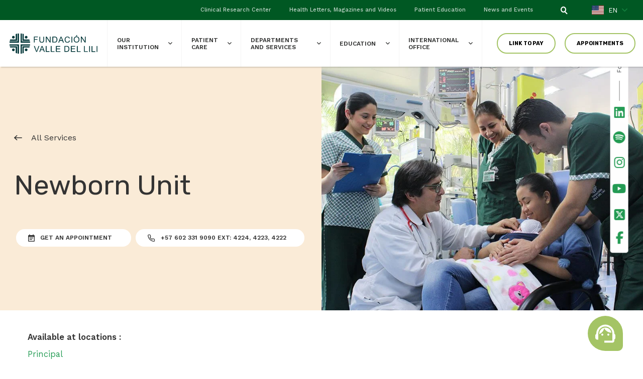

--- FILE ---
content_type: text/html; charset=UTF-8
request_url: https://valledellili.org/en/departamentos-y-servicios/newborn-unit/
body_size: 39510
content:




<!DOCTYPE html>
<!--[if lt IE 7]><html lang="en-US" class="no-js lt-ie9 lt-ie8 lt-ie7"> <![endif]-->
<!--[if (IE 7)&!(IEMobile)]><html lang="en-US" class="no-js lt-ie9 lt-ie8"><![endif]-->
<!--[if (IE 8)&!(IEMobile)]><html lang="en-US" class="no-js lt-ie9"><![endif]-->
<!--[if gt IE 8]><!-->
<html lang="en-US" class="no-js"><!--<![endif]-->
<head>
	<meta charset="utf-8">
    <meta http-equiv="x-ua-compatible" content="ie=edge">
    <meta name="viewport" content="width=device-width, initial-scale=1, user-scalable=yes, shrink-to-fit=no">
    <meta name="facebook-domain-verification" content="m99nmxkw6o6265ccg73srecrxof8ak" />

    <!--<link rel="manifest" href="site.webmanifest">-->
	
	<link href="https://valledellili.org/wp-content/themes/f_valle_del_lili_2024/assets/images/favicon.ico" rel="shortcut icon" type="image/x-icon">


	<meta name='robots' content='index, follow, max-image-preview:large, max-snippet:-1, max-video-preview:-1' />
<link rel="alternate" hreflang="es" href="https://valledellili.org/departamentos-y-servicios/unidad-de-recien-nacidos/" />
<link rel="alternate" hreflang="en" href="https://valledellili.org/en/departamentos-y-servicios/newborn-unit/" />
<link rel="alternate" hreflang="x-default" href="https://valledellili.org/departamentos-y-servicios/unidad-de-recien-nacidos/" />
<!-- Google tag (gtag.js) consent mode dataLayer added by Site Kit -->
<script type="text/javascript" id="google_gtagjs-js-consent-mode-data-layer">
/* <![CDATA[ */
window.dataLayer = window.dataLayer || [];function gtag(){dataLayer.push(arguments);}
gtag('consent', 'default', {"ad_personalization":"denied","ad_storage":"denied","ad_user_data":"denied","analytics_storage":"denied","functionality_storage":"denied","security_storage":"denied","personalization_storage":"denied","region":["AT","BE","BG","CH","CY","CZ","DE","DK","EE","ES","FI","FR","GB","GR","HR","HU","IE","IS","IT","LI","LT","LU","LV","MT","NL","NO","PL","PT","RO","SE","SI","SK"],"wait_for_update":500});
window._googlesitekitConsentCategoryMap = {"statistics":["analytics_storage"],"marketing":["ad_storage","ad_user_data","ad_personalization"],"functional":["functionality_storage","security_storage"],"preferences":["personalization_storage"]};
window._googlesitekitConsents = {"ad_personalization":"denied","ad_storage":"denied","ad_user_data":"denied","analytics_storage":"denied","functionality_storage":"denied","security_storage":"denied","personalization_storage":"denied","region":["AT","BE","BG","CH","CY","CZ","DE","DK","EE","ES","FI","FR","GB","GR","HR","HU","IE","IS","IT","LI","LT","LU","LV","MT","NL","NO","PL","PT","RO","SE","SI","SK"],"wait_for_update":500};
/* ]]> */
</script>
<!-- End Google tag (gtag.js) consent mode dataLayer added by Site Kit -->

	<!-- This site is optimized with the Yoast SEO plugin v26.6 - https://yoast.com/wordpress/plugins/seo/ -->
	<title>Newborn Unit | Fundación Valle de Lili</title>
	<meta name="description" content="We have qualified human resources to offer intensive care to newborns and respond to the care of newborns according to complexity." />
	<link rel="canonical" href="https://valledellili.org/en/departamentos-y-servicios/newborn-unit/" />
	<meta property="og:locale" content="en_US" />
	<meta property="og:type" content="article" />
	<meta property="og:title" content="Newborn Unit | Fundación Valle de Lili" />
	<meta property="og:description" content="We have qualified human resources to offer intensive care to newborns and respond to the care of newborns according to complexity." />
	<meta property="og:url" content="https://valledellili.org/en/departamentos-y-servicios/newborn-unit/" />
	<meta property="og:site_name" content="Fundación Valle del Lili" />
	<meta property="article:publisher" content="https://www.facebook.com/fundacionvalledelili" />
	<meta property="article:modified_time" content="2022-05-20T19:32:06+00:00" />
	<meta property="og:image" content="https://valledellili.org/wp-content/uploads/2018/02/cuidado-intensivo-recien-nacidos.jpg" />
	<meta property="og:image:width" content="800" />
	<meta property="og:image:height" content="640" />
	<meta property="og:image:type" content="image/jpeg" />
	<meta name="twitter:card" content="summary_large_image" />
	<meta name="twitter:site" content="@fundacionvalledelili" />
	<script type="application/ld+json" class="yoast-schema-graph">{"@context":"https://schema.org","@graph":[{"@type":"WebPage","@id":"https://valledellili.org/en/departamentos-y-servicios/newborn-unit/","url":"https://valledellili.org/en/departamentos-y-servicios/newborn-unit/","name":"Newborn Unit | Fundación Valle de Lili","isPartOf":{"@id":"https://valledellili.org/#website"},"primaryImageOfPage":{"@id":"https://valledellili.org/en/departamentos-y-servicios/newborn-unit/#primaryimage"},"image":{"@id":"https://valledellili.org/en/departamentos-y-servicios/newborn-unit/#primaryimage"},"thumbnailUrl":"https://valledellili.org/wp-content/uploads/2018/02/cuidado-intensivo-recien-nacidos.jpg","datePublished":"2018-02-12T21:26:08+00:00","dateModified":"2022-05-20T19:32:06+00:00","description":"We have qualified human resources to offer intensive care to newborns and respond to the care of newborns according to complexity.","breadcrumb":{"@id":"https://valledellili.org/en/departamentos-y-servicios/newborn-unit/#breadcrumb"},"inLanguage":"en-US","potentialAction":[{"@type":"ReadAction","target":["https://valledellili.org/en/departamentos-y-servicios/newborn-unit/"]}]},{"@type":"ImageObject","inLanguage":"en-US","@id":"https://valledellili.org/en/departamentos-y-servicios/newborn-unit/#primaryimage","url":"https://valledellili.org/wp-content/uploads/2018/02/cuidado-intensivo-recien-nacidos.jpg","contentUrl":"https://valledellili.org/wp-content/uploads/2018/02/cuidado-intensivo-recien-nacidos.jpg","width":800,"height":640},{"@type":"BreadcrumbList","@id":"https://valledellili.org/en/departamentos-y-servicios/newborn-unit/#breadcrumb","itemListElement":[{"@type":"ListItem","position":1,"name":"Home","item":"https://valledellili.org/en/"},{"@type":"ListItem","position":2,"name":"Newborn Unit"}]},{"@type":"WebSite","@id":"https://valledellili.org/#website","url":"https://valledellili.org/","name":"Fundación Valle del Lili","description":"Excelencia en salud al servicio de la comunidad","publisher":{"@id":"https://valledellili.org/#organization"},"alternateName":"FVL","potentialAction":[{"@type":"SearchAction","target":{"@type":"EntryPoint","urlTemplate":"https://valledellili.org/?s={search_term_string}"},"query-input":{"@type":"PropertyValueSpecification","valueRequired":true,"valueName":"search_term_string"}}],"inLanguage":"en-US"},{"@type":"Organization","@id":"https://valledellili.org/#organization","name":"Fundación Valle de Lili","alternateName":"FVL","url":"https://valledellili.org/","logo":{"@type":"ImageObject","inLanguage":"en-US","@id":"https://valledellili.org/#/schema/logo/image/","url":"https://valledellili.org/wp-content/uploads/2019/04/Logo-FVL-01-succes-reclutamiento.jpg","contentUrl":"https://valledellili.org/wp-content/uploads/2019/04/Logo-FVL-01-succes-reclutamiento.jpg","width":426,"height":129,"caption":"Fundación Valle de Lili"},"image":{"@id":"https://valledellili.org/#/schema/logo/image/"},"sameAs":["https://www.facebook.com/fundacionvalledelili","https://x.com/fundacionvalledelili","https://www.instagram.com/fundacionvalledelili","https://www.linkedin.com/organization-guest/company/fundaci-n-valle-del-lili","https://www.youtube.com/user/FVLTV"]}]}</script>
	<!-- / Yoast SEO plugin. -->


<link rel='dns-prefetch' href='//www.googletagmanager.com' />
<style id='wp-img-auto-sizes-contain-inline-css' type='text/css'>
img:is([sizes=auto i],[sizes^="auto," i]){contain-intrinsic-size:3000px 1500px}
/*# sourceURL=wp-img-auto-sizes-contain-inline-css */
</style>
<link rel='stylesheet' id='main-css-css' href='https://valledellili.org/wp-content/themes/f_valle_del_lili_2024/assets/css/main.min.css?ver=52bbe7816b345fc8a72bc01928a0bef3' type='text/css' media='all' />
<link rel='stylesheet' id='stylefvl-css-css' href='https://valledellili.org/wp-content/themes/f_valle_del_lili_2024/assets/css/style_fvl.min.css?ver=1.0.4' type='text/css' media='all' />
<link rel='stylesheet' id='custom-css-css' href='https://valledellili.org/wp-content/themes/f_valle_del_lili_2024/assets/css/custom-min.css?ver=52bbe7816b345fc8a72bc01928a0bef3' type='text/css' media='all' />
<style id='classic-theme-styles-inline-css' type='text/css'>
/*! This file is auto-generated */
.wp-block-button__link{color:#fff;background-color:#32373c;border-radius:9999px;box-shadow:none;text-decoration:none;padding:calc(.667em + 2px) calc(1.333em + 2px);font-size:1.125em}.wp-block-file__button{background:#32373c;color:#fff;text-decoration:none}
/*# sourceURL=/wp-includes/css/classic-themes.min.css */
</style>
<link rel='stylesheet' id='wpml-blocks-css' href='https://valledellili.org/wp-content/plugins/sitepress-multilingual-cms/dist/css/blocks/styles.css?ver=4.6.15' type='text/css' media='all' />
<link rel='stylesheet' id='slb_core-css' href='https://valledellili.org/wp-content/plugins/simple-lightbox/client/css/app.css?ver=2.9.4' type='text/css' media='all' />
<link rel='stylesheet' id='wp-pagenavi-css' href='https://valledellili.org/wp-content/plugins/wp-pagenavi/pagenavi-css.css?ver=2.70' type='text/css' media='all' />
<link rel='stylesheet' id='cf7cf-style-css' href='https://valledellili.org/wp-content/plugins/cf7-conditional-fields/style.css?ver=2.5.1' type='text/css' media='all' />
<!--n2css--><!--n2js--><script type="text/javascript" id="wpml-cookie-js-extra">
/* <![CDATA[ */
var wpml_cookies = {"wp-wpml_current_language":{"value":"en","expires":1,"path":"/"}};
var wpml_cookies = {"wp-wpml_current_language":{"value":"en","expires":1,"path":"/"}};
//# sourceURL=wpml-cookie-js-extra
/* ]]> */
</script>
<script type="text/javascript" src="https://valledellili.org/wp-content/plugins/sitepress-multilingual-cms/res/js/cookies/language-cookie.js?ver=4.6.15" id="wpml-cookie-js" defer="defer" data-wp-strategy="defer"></script>

<!-- Google tag (gtag.js) snippet added by Site Kit -->
<!-- Google Analytics snippet added by Site Kit -->
<script type="text/javascript" src="https://www.googletagmanager.com/gtag/js?id=G-2TC7YPRNQ0" id="google_gtagjs-js" async></script>
<script type="text/javascript" id="google_gtagjs-js-after">
/* <![CDATA[ */
window.dataLayer = window.dataLayer || [];function gtag(){dataLayer.push(arguments);}
gtag("set","linker",{"domains":["valledellili.org"]});
gtag("js", new Date());
gtag("set", "developer_id.dZTNiMT", true);
gtag("config", "G-2TC7YPRNQ0");
//# sourceURL=google_gtagjs-js-after
/* ]]> */
</script>
<meta name="generator" content="Site Kit by Google 1.170.0" />		<script type="text/javascript">
				(function(c,l,a,r,i,t,y){
					c[a]=c[a]||function(){(c[a].q=c[a].q||[]).push(arguments)};t=l.createElement(r);t.async=1;
					t.src="https://www.clarity.ms/tag/"+i+"?ref=wordpress";y=l.getElementsByTagName(r)[0];y.parentNode.insertBefore(t,y);
				})(window, document, "clarity", "script", "gs2yghb3wl");
		</script>
		  <script src="https://cdn.onesignal.com/sdks/web/v16/OneSignalSDK.page.js" defer></script>
  <script>
          window.OneSignalDeferred = window.OneSignalDeferred || [];
          OneSignalDeferred.push(async function(OneSignal) {
            await OneSignal.init({
              appId: "000c1053-9613-4b47-b860-1caddb6968b3",
              serviceWorkerOverrideForTypical: true,
              path: "https://valledellili.org/wp-content/plugins/onesignal-free-web-push-notifications/sdk_files/",
              serviceWorkerParam: { scope: "/wp-content/plugins/onesignal-free-web-push-notifications/sdk_files/push/onesignal/" },
              serviceWorkerPath: "OneSignalSDKWorker.js",
            });
          });

          // Unregister the legacy OneSignal service worker to prevent scope conflicts
          if (navigator.serviceWorker) {
            navigator.serviceWorker.getRegistrations().then((registrations) => {
              // Iterate through all registered service workers
              registrations.forEach((registration) => {
                // Check the script URL to identify the specific service worker
                if (registration.active && registration.active.scriptURL.includes('OneSignalSDKWorker.js.php')) {
                  // Unregister the service worker
                  registration.unregister().then((success) => {
                    if (success) {
                      console.log('OneSignalSW: Successfully unregistered:', registration.active.scriptURL);
                    } else {
                      console.log('OneSignalSW: Failed to unregister:', registration.active.scriptURL);
                    }
                  });
                }
              });
            }).catch((error) => {
              console.error('Error fetching service worker registrations:', error);
            });
        }
        </script>
    <style>
        .youtube-modal {
            display: none;
            position: fixed;
            z-index: 1;
            padding-top: 60px;
            left: 0;
            top: 0;
            width: 100%;
            height: 100%;
            overflow: auto;
            background-color: rgb(0,0,0);
            background-color: rgba(0,0,0,0.4);
        }


        .youtube-modal-content {
            background-color: #093b14b8;
            width: -webkit-fill-available;
            height: -webkit-fill-available;
            display: flex;
            justify-content: center;
            align-content: center;
            align-items: flex-end;
            flex-wrap: wrap;
            flex-direction: column;
        }

        .youtube-modal-content iframe{
            width: 90vw;
            max-width: 900px;
            height: 50vh;
            max-height: 500px ;
        }

        .youtube-modal-close {
            color: #aaa;
            float: right;
            font-size: 28px;
            font-weight: bold;
        }

        .youtube-modal-close:hover,
        .youtube-modal-close:focus {
            color: black;
            text-decoration: none;
            cursor: pointer;
        }

        .youtube-modal-link {
            cursor: pointer;
            display: inline-block;
        }

        .youtube-modal-link img {
            max-width: 100%;
            height: auto;
            border: none;
        }

        .youtube-modal-container {
            text-align: center;
            margin-bottom: 20px;
        }

        .youtube-modal-title {
            font-size: 16px;
            margin-top: 10px;
        }
    </style>
    <meta name="tec-api-version" content="v1"><meta name="tec-api-origin" content="https://valledellili.org/en/"><link rel="alternate" href="https://valledellili.org/en/wp-json/tribe/events/v1/" />
<!-- Google AdSense meta tags added by Site Kit -->
<meta name="google-adsense-platform-account" content="ca-host-pub-2644536267352236">
<meta name="google-adsense-platform-domain" content="sitekit.withgoogle.com">
<!-- End Google AdSense meta tags added by Site Kit -->

<!-- Google Tag Manager snippet added by Site Kit -->
<script type="text/javascript">
/* <![CDATA[ */

			( function( w, d, s, l, i ) {
				w[l] = w[l] || [];
				w[l].push( {'gtm.start': new Date().getTime(), event: 'gtm.js'} );
				var f = d.getElementsByTagName( s )[0],
					j = d.createElement( s ), dl = l != 'dataLayer' ? '&l=' + l : '';
				j.async = true;
				j.src = 'https://www.googletagmanager.com/gtm.js?id=' + i + dl;
				f.parentNode.insertBefore( j, f );
			} )( window, document, 'script', 'dataLayer', 'GTM-NQGNRXK' );
			
/* ]]> */
</script>

<!-- End Google Tag Manager snippet added by Site Kit -->
<link rel="icon" href="https://valledellili.org/wp-content/uploads/2018/06/logo-fvl-150x150.png" sizes="32x32" />
<link rel="icon" href="https://valledellili.org/wp-content/uploads/2018/06/logo-fvl-300x300.png" sizes="192x192" />
<link rel="apple-touch-icon" href="https://valledellili.org/wp-content/uploads/2018/06/logo-fvl-300x300.png" />
<meta name="msapplication-TileImage" content="https://valledellili.org/wp-content/uploads/2018/06/logo-fvl-300x300.png" />
	<!-- Browser Happy -->
	<!--[if lt IE 7]>
        <p class="browsehappy">You are using an <strong>outdated</strong> browser. Please <a href="http://browsehappy.com/">upgrade your browser</a> to improve your experience.</p>
    <![endif]-->
    <script>
            setTimeout(function(){
                document.getElementById('loader').className += " loader--none";
            }, 500);
       
    </script>  

</head>

<body class="wp-singular unidades_y_servicios-template unidades_y_servicios-template-templates unidades_y_servicios-template-page-single-unidades-y-servicios unidades_y_servicios-template-templatespage-single-unidades-y-servicios-php single single-unidades_y_servicios postid-7880 wp-theme-f_valle_del_lili_2024 fl-builder-lite-2-9-4-2 fl-no-js tribe-no-js">

    <div id="loader">
        <div class="indicator"> 
            <svg width="16px" height="16px">
                <polyline id="back" points="1 6 4 6 6 11 10 1 12 6 15 6"></polyline>
                <polyline id="front" points="1 6 4 6 6 11 10 1 12 6 15 6"></polyline>
            </svg>
        </div>
    </div>
   
    
    <!--Se incluye el boton flotante para realizar los diferentes tipos de contacto-->
    <!--Este es el archivo que muestra el boton flotante para los diferentes puntos de contacto en la pagina web-->

<style>

.fab-container {
	 display: flex;
	 flex-direction: column;
	 justify-content: flex-end;
	 align-items: center;
	 user-select: none;
	 position: fixed;
	 bottom: 20px;
	 right: 40px;
	 z-index: 1043;
}
@media (max-width: 600px) {
	.fab-container {
	 bottom: 10px;
	 right: 20px;
    }
}
.fab-container:hover {
	 height: 100%;
}
 .fab-container:hover .sub-button:nth-child(2) {
	 transform: translateY(-20px);
}
 .fab-container:hover .sub-button:nth-child(3) {
	 transform: translateY(-110px);
}
 .fab-container:hover .sub-button:nth-child(4) {
	 transform: translateY(-170px);
}
 .fab-container:hover .sub-button:nth-child(5) {
	 transform: translateY(-230px);
}
 .fab-container:hover .sub-button:nth-child(6) {
	 transform: translateY(-290px);
}
.fab-container:hover .sub-button:nth-child(7) {
	 transform: translateY(-350px);
}

 .fab-container .fab {
	 position: relative;
	 height: 70px;
	 width: 70px;
	background-color: #a4c465; 
    /* background-color: #f48eb8; */
    background-position: center;
    background-size: cover;
	 border-radius: 50%;
	 z-index: 2;
}
 .fab-container .fab::before {
	 content: " ";
	 position: absolute;
	 bottom: 0;
	 right: 0;
	 height: 35px;
	 width: 35px;
	 background-color: inherit;
	 border-radius: 0 0 10px 0;
	 z-index: -1;
}
 .fab-container .fab .fab-content {
	 display: flex;
	 align-items: center;
	 justify-content: center;
	 height: 100%;
	 width: 100%;
	 border-radius: 50%;
}
 .fab-container .fab .fab-content .material-icons {
	 color: white;
	 font-size: 48px;
     transition: all 0.3s ease; 
}

.fab-container .fab .fab-content .material-icons:hover {
	 color: white;
	 font-size: 55px;
}

 .fab-container .sub-button {
	 position: absolute;
	 display: flex;
	 align-items: center;
	 justify-content: center;
	 bottom: 10px;
	 right: 10px;
	 height: 50px;
	 width: 50px;
	 background-color: #005823;
	 border-radius: 50%;
	 transition: all 0.3s ease;
     box-shadow: 2px 2px 2px #2125298c;
}
 .fab-container .sub-button:hover {
	 cursor: pointer;
}
 .fab-container .sub-button .material-icons {
	 color: white;
	 padding-top: 6px;
}

.fact_check {
    position:relative;
    display:inline-block;
}

.fact_check:after {
    content: "fact_check";
}

.fab-container .sub-button .tooltiptext {
	visibility: hidden;
    width: 140px;
	background-color: #dee2e6;
    box-shadow: 2px 2px 2px #2125298c;
    color: #333;
	opacity: 0;
    text-align: center;
    border-radius: 6px;
    padding: 5px 0;
    position: absolute;
    z-index: 1;
    font-size: 14px;
    right: 60px;
	transition: all 0.3s ease-in-out;
	-webkit-transition: all 0.3s ease-in-out;
    -moz-transition: all 0.3s ease-in-out;
    -ms-transition: all 0.3s ease-in-out;
    -o-transition: all 0.3s ease-in-out;
	transition-delay: 0.1s;
}

.fab-container:hover .sub-button .tooltiptext {
  visibility: visible;
  opacity: 1;
}

/* The popup webcallback - hidden by default */
.chat-popup {
  display: none;
  position: fixed;
  bottom: 0;
  right: 55px;
  border: none;
  z-index: 9;
  transition: all 0.3s ease-in-out;
	-webkit-transition: all 0.3s ease-in-out;
    -moz-transition: all 0.3s ease-in-out;
    -ms-transition: all 0.3s ease-in-out;
    -o-transition: all 0.3s ease-in-out;
	transition-delay: 0.1s;
}

@media (max-width: 600px) {
	.chat-popup{
		right: 0px;
	}
}

#callbackWindow iframe{
    width: 320px;
    min-height: 660px;
    border: none;
    background-color: white;
    -webkit-box-shadow: 0 0 21px 2px rgb(0 0 0 / 20%);
    box-shadow: 0 0 21px 2px rgb(0 0 0 / 20%);
    z-index: 999;
}

@media (max-width: 600px) {
        #callbackWindow iframe{
        width: 100vw;
        min-height: 100vh;
    }

}

#callbackWindow iframe ::-webkit-scrollbar {
  width: 20px;
}

.form-check-label{
	width: 100%;
}

.close-window-btn{
    z-index: 9001;
    background-color: white;
    font-size: 15px;
    width: 30px;
    height: 30px;
    border: none;
    border-radius: 20px;
    right: 20px;
    top: 22px;
}

/* Animations webcallback */

.cssAnimationIn {
  -webkit-animation-name: cssAnimationIn;
  -webkit-animation-duration: 1s;
  -webkit-animation-iteration-count: 1;
  -webkit-animation-timing-function: ease;
  -webkit-animation-fill-mode: forwards;
}

@-webkit-keyframes cssAnimationIn {
  from {
    -webkit-transform: skew(0deg) translateY(100%);
  }
  to {
    -webkit-transform: skew(0deg) translateY(1%);
  }
}

.cssAnimationOut {
  -webkit-animation-name: cssAnimationOut;
  -webkit-animation-duration: 1s;
  -webkit-animation-iteration-count: 1;
  -webkit-animation-timing-function: ease;
  -webkit-animation-fill-mode: forwards;
}

@-webkit-keyframes cssAnimationOut {
  from {
    -webkit-transform: skew(0deg) translateY(1%);
  }
  to {
    -webkit-transform: skew(0deg) translateY(120%);
  }
}


/*Chat Styles*/ 
.cx-widget.cx-theme-light .cx-svg-icon-tone1 {
    fill: #28a745;
}

.cx-webchat .cx-transcript {
    font-size: 14px;
}

.cx-webchat div.cx-input-container .cx-message-input {
    font-size: 14px;
}

.cx-widget.cx-theme-light .cx-button-group button:focus{
    border-color: rgb(255 255 255 / 40%)!important;
}

.cx-widget{ 
    font-family: "Rubik",sans-serif;
    font-size: 14px; 
}

.cx-widget .cx-btn {
    font-family: "Rubik",sans-serif;
    font-size: 14px;
    font-weight: 200;
}

.cx-widget.cx-theme-light .cx-btn-primary{
    font-family: "Rubik",sans-serif;
    font-size: 14px;
    color: black;
    background: #a4c465;
    border: none;
}


</style>




<div class="fab-container">

    <div id="callbackWindow" class="chat-popup">
        <div class="d-flex flex-column position-relative">

            
                            <iframe
                    id="callBack"
                    class=""
                    title="We call you"
                    width="320px"
                    height="500px"
                    src="https://valledellili.org/fvl-callback/english-version/">
                </iframe>
                        
            <button class="close-window-btn position-absolute" 
            onclick="closeForm('callbackWindow')"><svg version="1.1" xmlns="http://www.w3.org/2000/svg" xmlns:xlink="http://www.w3.org/1999/xlink" xml:space="preserve" viewBox="0 0 100 100" focusable="false" role="img" aria-hidden="true" alt=""><path class="cx-svg-icon-tone1" fill="#8795a6" d="M100,14.29,64.28,50,100,85.7,85.7,100,50,64.28,14.3,100,0,85.7,35.72,50,0,14.29,14.3,0,50,35.71,85.7,0Z" transform="translate(-0.02 -0.01)"></path></svg></button>
        </div>
    </div>

	<!--Boton Principal-->
    <div class="fab shadow">
        <div class="fab-content">
            <span>
            <svg width="40" height="45" viewBox="0 0 30 32" fill="none" xmlns="http://www.w3.org/2000/svg">
            <path d="M13.5 31V28H25.5V17.35C25.5 14.425 24.4813 11.9437 22.4438 9.90625C20.4063 7.86875 17.925 6.85 15 6.85C12.075 6.85 9.59375 7.86875 7.55625 9.90625C5.51875 11.9437 4.5 14.425 4.5 17.35V26.5H3C2.175 26.5 1.46875 26.2063 0.88125 25.6188C0.29375 25.0313 0 24.325 0 23.5V20.5C0 19.975 0.13125 19.4812 0.39375 19.0187C0.65625 18.5562 1.025 18.1875 1.5 17.9125L1.6125 15.925C1.8125 14.225 2.30625 12.65 3.09375 11.2C3.88125 9.75 4.86875 8.4875 6.05625 7.4125C7.24375 6.3375 8.60625 5.5 10.1438 4.9C11.6813 4.3 13.3 4 15 4C16.7 4 18.3125 4.3 19.8375 4.9C21.3625 5.5 22.725 6.33125 23.925 7.39375C25.125 8.45625 26.1125 9.7125 26.8875 11.1625C27.6625 12.6125 28.1625 14.1875 28.3875 15.8875L28.5 17.8375C28.975 18.0625 29.3438 18.4 29.6063 18.85C29.8688 19.3 30 19.775 30 20.275V23.725C30 24.225 29.8688 24.7 29.6063 25.15C29.3438 25.6 28.975 25.9375 28.5 26.1625V28C28.5 28.825 28.2063 29.5313 27.6188 30.1188C27.0313 30.7063 26.325 31 25.5 31H13.5ZM10.5 20.5C10.075 20.5 9.71875 20.3563 9.43125 20.0688C9.14375 19.7813 9 19.425 9 19C9 18.575 9.14375 18.2188 9.43125 17.9313C9.71875 17.6438 10.075 17.5 10.5 17.5C10.925 17.5 11.2813 17.6438 11.5688 17.9313C11.8563 18.2188 12 18.575 12 19C12 19.425 11.8563 19.7813 11.5688 20.0688C11.2813 20.3563 10.925 20.5 10.5 20.5ZM19.5 20.5C19.075 20.5 18.7188 20.3563 18.4313 20.0688C18.1438 19.7813 18 19.425 18 19C18 18.575 18.1438 18.2188 18.4313 17.9313C18.7188 17.6438 19.075 17.5 19.5 17.5C19.925 17.5 20.2813 17.6438 20.5688 17.9313C20.8563 18.2188 21 18.575 21 19C21 19.425 20.8563 19.7813 20.5688 20.0688C20.2813 20.3563 19.925 20.5 19.5 20.5ZM6.0375 18.175C5.8625 15.525 6.6625 13.25 8.4375 11.35C10.2125 9.45 12.425 8.5 15.075 8.5C17.3 8.5 19.2563 9.20625 20.9438 10.6187C22.6313 12.0312 23.65 13.8375 24 16.0375C21.725 16.0125 19.6312 15.4 17.7188 14.2C15.8063 13 14.3375 11.375 13.3125 9.325C12.9125 11.325 12.0687 13.1063 10.7812 14.6688C9.49375 16.2313 7.9125 17.4 6.0375 18.175Z" fill="white"/>
            </svg>
            </span>
        </div>
    </div>

    <div class="sub-button shadow">
        <a href="https://api.whatsapp.com/send?phone=573217997546" target="_blank" id="whatsapp_button" class="mb-1">
            <span> <svg xmlns="http://www.w3.org/2000/svg" fill="#ffffff" viewBox="0 0 50 50" width="30px" height="30px" style="margin-top:10px"><path d="M25,2C12.318,2,2,12.318,2,25c0,3.96,1.023,7.854,2.963,11.29L2.037,46.73c-0.096,0.343-0.003,0.711,0.245,0.966 C2.473,47.893,2.733,48,3,48c0.08,0,0.161-0.01,0.24-0.029l10.896-2.699C17.463,47.058,21.21,48,25,48c12.682,0,23-10.318,23-23 S37.682,2,25,2z M36.57,33.116c-0.492,1.362-2.852,2.605-3.986,2.772c-1.018,0.149-2.306,0.213-3.72-0.231 c-0.857-0.27-1.957-0.628-3.366-1.229c-5.923-2.526-9.791-8.415-10.087-8.804C15.116,25.235,13,22.463,13,19.594 s1.525-4.28,2.067-4.864c0.542-0.584,1.181-0.73,1.575-0.73s0.787,0.005,1.132,0.021c0.363,0.018,0.85-0.137,1.329,1.001 c0.492,1.168,1.673,4.037,1.819,4.33c0.148,0.292,0.246,0.633,0.05,1.022c-0.196,0.389-0.294,0.632-0.59,0.973 s-0.62,0.76-0.886,1.022c-0.296,0.291-0.603,0.606-0.259,1.19c0.344,0.584,1.529,2.493,3.285,4.039 c2.255,1.986,4.158,2.602,4.748,2.894c0.59,0.292,0.935,0.243,1.279-0.146c0.344-0.39,1.476-1.703,1.869-2.286 s0.787-0.487,1.329-0.292c0.542,0.194,3.445,1.604,4.035,1.896c0.59,0.292,0.984,0.438,1.132,0.681 C37.062,30.587,37.062,31.755,36.57,33.116z"/></svg></span>
            <span class="tooltiptext mt-1">Talk by Whatsapp</span>
        </a>
    </div>
    <div class="sub-button shadow">
        <a href="#" onclick="openForm('callbackWindow')" id="callback-btn">    
            <span>
            <svg viewBox="0 0 30 30" width="25px" height="30px" style="margin-top:10px" xmlns="http://www.w3.org/2000/svg" style="margin-top:10px">
                <g clip-path="url(#clip0_5528_3)">
                <path d="M9.66168 1.42899C9.21053 0.339196 8.02113 -0.240856 6.88446 0.0696769L1.72844 1.47587C0.708953 1.7571 0 2.68284 0 3.73748C0 18.2329 11.7534 29.9863 26.2488 29.9863C27.3035 29.9863 28.2292 29.2774 28.5105 28.2579L29.9167 23.1019C30.2272 21.9652 29.6471 20.7758 28.5573 20.3246L22.9326 17.981C21.9775 17.5826 20.8702 17.858 20.2198 18.6607L17.8527 21.5492C13.7279 19.5981 10.3882 16.2584 8.43713 12.1336L11.3257 9.77238C12.1284 9.11615 12.4038 8.01464 12.0053 7.0596L9.66168 1.43485V1.42899Z" fill="white"/>
                </g>
                <defs>
                <clipPath id="clip0_5528_3">
                <rect width="30" height="30" fill="white"/>
                </clipPath>
                </defs>
            </svg>
            </span>
		    <span class="tooltiptext mt-1">We Call You</span>
        </a>
    </div>
    <div class="sub-button shadow">
        <a href="/contactanos/" target="_blank" id="contactenos_button">
            <span>
            <svg width="40" height="25" viewBox="0 0 38 30" fill="none" xmlns="http://www.w3.org/2000/svg" style="margin-top:10px">
                <path d="M8 0C6.89375 0 6 0.837891 6 1.875V13.125H12V11.25C12 9.18164 13.7938 7.5 16 7.5H30V1.875C30 0.837891 29.1063 0 28 0H8ZM16 9.375C14.8937 9.375 14 10.2129 14 11.25V13.125H20C22.2062 13.125 24 14.8066 24 16.875V24.375H36C37.1063 24.375 38 23.5371 38 22.5V11.25C38 10.2129 37.1063 9.375 36 9.375H16ZM31 13.125H33C33.55 13.125 34 13.5469 34 14.0625V15.9375C34 16.4531 33.55 16.875 33 16.875H31C30.45 16.875 30 16.4531 30 15.9375V14.0625C30 13.5469 30.45 13.125 31 13.125ZM4 15C2.89375 15 2 15.8379 2 16.875V17.6367L11.6938 24.3691C11.7813 24.4277 11.8875 24.4629 12 24.4629C12.1125 24.4629 12.2187 24.4277 12.3062 24.3691L22 17.6367V16.875C22 15.8379 21.1063 15 20 15H4ZM22 19.9687L13.5 25.875C13.0687 26.1738 12.5437 26.3379 12 26.3379C11.4563 26.3379 10.9375 26.1738 10.5 25.875L2 19.9687V28.125C2 29.1621 2.89375 30 4 30H20C21.1063 30 22 29.1621 22 28.125V19.9687Z" fill="white"></path>
            </svg>
            </span>
            <span class="tooltiptext mt-1">Write us</span>
        </a>
    </div>
    <div class="sub-button shadow">
        <a href="https://valledellili.org/atencion-al-paciente/especialidades/" target="_parent" id="especialidades_button">
            <span>
            <svg width="30" height="25" viewBox="0 0 30 25" fill="none" xmlns="http://www.w3.org/2000/svg" style="margin-top:10px">
            <g clip-path="url(#clip0_5530_9)">
            <path d="M14.9997 17.4159C14.9997 20.2317 16.3825 22.7211 18.506 24.2308H6.00439C4.34971 24.2308 3.00439 22.8725 3.00439 21.2019V13.6109H1.50439C0.660644 13.6109 0.00439453 12.9483 0.00439453 12.0917C0.00439453 11.6658 0.14502 11.2872 0.473145 10.9559L12.4872 0.378606C12.8153 0.0473257 13.1903 0 13.5185 0C13.8466 0 14.2216 0.0946514 14.5028 0.33128L24.4731 9.17646C24.0747 9.11493 23.6622 9.08654 23.2497 9.08654C20.6856 9.08654 18.3981 10.2649 16.8841 12.1154H14.9997V9.84375C14.9997 9.42728 14.6622 9.08654 14.2497 9.08654H12.7497C12.3372 9.08654 11.9997 9.42728 11.9997 9.84375V12.1154H9.74971C9.33721 12.1154 8.99971 12.4561 8.99971 12.8726V14.387C8.99971 14.8035 9.33721 15.1442 9.74971 15.1442H11.9997V17.4159C11.9997 17.8323 12.3372 18.1731 12.7497 18.1731H14.2497C14.6622 18.1731 14.9997 17.8323 14.9997 17.4159ZM16.4997 17.4159C16.4997 15.6084 17.2109 13.875 18.4767 12.597C19.7426 11.319 21.4595 10.601 23.2497 10.601C25.0399 10.601 26.7568 11.319 28.0227 12.597C29.2885 13.875 29.9997 15.6084 29.9997 17.4159C29.9997 19.2233 29.2885 20.9567 28.0227 22.2347C26.7568 23.5128 25.0399 24.2308 23.2497 24.2308C21.4595 24.2308 19.7426 23.5128 18.4767 22.2347C17.2109 20.9567 16.4997 19.2233 16.4997 17.4159ZM26.4044 15.3667C26.1138 15.0732 25.6356 15.0732 25.345 15.3667L22.4997 18.2393L21.1544 16.8811C20.8638 16.5877 20.3856 16.5877 20.095 16.8811C19.8044 17.1745 19.8044 17.6572 20.095 17.9506L21.97 19.8437C22.2606 20.1371 22.7388 20.1371 23.0294 19.8437L26.4044 16.4362C26.695 16.1428 26.695 15.6601 26.4044 15.3667Z" fill="white"/>
            </g>
            <defs>
            <clipPath id="clip0_5530_9">
            <rect width="30" height="24.2308" fill="white"/>
            </clipPath>
            </defs>
            </svg>
            </span>
            <span class="tooltiptext mt-1">Specialties</span>
        </a>
    </div>
    <div class="sub-button shadow">
        <a href="https://valledellili.org/directorio-medico/" target="_parent" id="medica-directory-btn">
            <span>
                <svg width="30" height="30" viewBox="0 0 30 35" fill="none" xmlns="http://www.w3.org/2000/svg" style="margin-top:10px">
            <g clip-path="url(#clip0_5530_11)">
            <path d="M15 17.1429C17.2733 17.1429 19.4535 16.2398 21.0609 14.6323C22.6684 13.0249 23.5714 10.8447 23.5714 8.57143C23.5714 6.29814 22.6684 4.11797 21.0609 2.51051C19.4535 0.903059 17.2733 0 15 0C12.7267 0 10.5465 0.903059 8.93908 2.51051C7.33163 4.11797 6.42857 6.29814 6.42857 8.57143C6.42857 10.8447 7.33163 13.0249 8.93908 14.6323C10.5465 16.2398 12.7267 17.1429 15 17.1429ZM8.57143 20.8393C3.61607 22.2924 0 26.8728 0 32.2969C0 33.3951 0.890625 34.2857 1.98884 34.2857H28.0112C29.1094 34.2857 30 33.3951 30 32.2969C30 26.8728 26.3839 22.2924 21.4286 20.8393V24.2411C23.2768 24.7165 24.6429 26.3973 24.6429 28.3929V31.0714C24.6429 31.6607 24.1607 32.1429 23.5714 32.1429H22.5C21.9107 32.1429 21.4286 31.6607 21.4286 31.0714C21.4286 30.4821 21.9107 30 22.5 30V28.3929C22.5 27.2076 21.5424 26.25 20.3571 26.25C19.1719 26.25 18.2143 27.2076 18.2143 28.3929V30C18.8036 30 19.2857 30.4821 19.2857 31.0714C19.2857 31.6607 18.8036 32.1429 18.2143 32.1429H17.1429C16.5536 32.1429 16.0714 31.6607 16.0714 31.0714V28.3929C16.0714 26.3973 17.4375 24.7165 19.2857 24.2411V20.4174C18.8839 20.3772 18.4754 20.3571 18.0603 20.3571H11.9397C11.5246 20.3571 11.1161 20.3772 10.7143 20.4174V24.7969C12.2612 25.2589 13.3929 26.692 13.3929 28.3929C13.3929 30.4621 11.7121 32.1429 9.64286 32.1429C7.57366 32.1429 5.89286 30.4621 5.89286 28.3929C5.89286 26.692 7.02455 25.2589 8.57143 24.7969V20.8393ZM9.64286 30C10.0691 30 10.4779 29.8307 10.7793 29.5293C11.0807 29.2279 11.25 28.8191 11.25 28.3929C11.25 27.9666 11.0807 27.5578 10.7793 27.2564C10.4779 26.955 10.0691 26.7857 9.64286 26.7857C9.21662 26.7857 8.80783 26.955 8.50644 27.2564C8.20504 27.5578 8.03571 27.9666 8.03571 28.3929C8.03571 28.8191 8.20504 29.2279 8.50644 29.5293C8.80783 29.8307 9.21662 30 9.64286 30Z" fill="white"/>
            </g>
            <defs>
            <clipPath id="clip0_5530_11">
            <rect width="30" height="34.2857" fill="white"/>
            </clipPath>
            </defs>
            </svg></span>
            <span class="tooltiptext mt-1">Medical directory</span>
        </a>
    </div>

</div>



<script type="text/javascript">

function openForm(i) {
  document.getElementById(i).style.display = "block";
  document.getElementById(i).classList.add('cssAnimationIn');
  document.getElementById(i).classList.remove('cssAnimationOut');
}

function closeForm(i) {
  document.getElementById(i).classList.add('cssAnimationOut');
  document.getElementById(i).classList.remove('cssAnimationIn');
}



</script>

   
    <!--Se incluye el boton de redes-->
    <div class="sidebar-floating-networks position-fixed d-none d-xl-inline-flex py-0 pl-2 pr-3 justify-content-between align-items-center bg-white rounded wow fadeIn animated" data-wow-delay="1s">
    <div class="rotate  text--xs text--lighter d-flex">
		Follow us    </div>
    <div class="d-flex">
				            <div class="d-flex justify-content-center px-1 icons">
                <a class="" href="https://www.facebook.com/fvlcali" target="_blank" rel="noopener noreferrer">
					<i class="fab fa-facebook-f fa-lg p-2"></i>                </a>
            </div>
		            <div class="d-flex justify-content-center px-1 icons">
                <a class="" href="https://twitter.com/fvlcali" target="_blank" rel="noopener noreferrer">
					<i class="fab fa-twitter fa-lg p-2"></i>                </a>
            </div>
		            <div class="d-flex justify-content-center px-1 icons">
                <a class="" href="https://www.youtube.com/user/FVLTV" target="_blank" rel="noopener noreferrer">
					<i class="fab fa-youtube fa-lg p-2"></i>                </a>
            </div>
		            <div class="d-flex justify-content-center px-1 icons">
                <a class="" href="https://www.instagram.com/fundacionvalledelili/" target="_blank" rel="noopener noreferrer">
					<i class="fab fa-instagram fa-lg p-2"></i>                </a>
            </div>
		            <div class="d-flex justify-content-center px-1 icons">
                <a class="" href="https://open.spotify.com/show/0Nq1c3JF0uAxUQonFQiwAg?si=OaniUyaYSQSP505apmiPIA" target="_blank" rel="noopener noreferrer">
					<i class="fab  fa-spotify fa-lg p-2"></i>                </a>
            </div>
		            <div class="d-flex justify-content-center px-1 icons">
                <a class="" href="https://www.linkedin.com/organization-guest/company/fundaci-n-valle-del-lili%20" target="_blank" rel="noopener noreferrer">
					<i class="fab fa-linkedin fa-lg p-2"></i>                </a>
            </div>
		    </div>
</div>

    
	<header class="sidebar-header">
    
        <div class="sidebar-header_top bg-green-dark d-none d-md-block"> 
        <!--<div class="sidebar-header_top bg-pink d-none d-md-block">-->
			<div class="container">
				<div class="d-flex mx-0 ml-3 mx-lg-0 justify-content-between justify-content-lg-end justify-content-xl-end align-items-center">
					<div class="col d-flex justify-content-start justify-content-lg-end px-0 py-0 px-lg-3 menu scroll-x-menu" >
						<ul id="menu-menu-top-bar-ingles" class="row"><li id="menu-item-9065" class="menu-item menu-item-type-custom menu-item-object-custom menu-item-9065"><a target="_blank" href="https://centrodeinvestigacionesclinicas.fvl.org.co/">Clinical Research Center</a></li>
<li id="menu-item-9790" class="menu-item menu-item-type-taxonomy menu-item-object-publicaciones menu-item-9790"><a href="https://valledellili.org/en/publicaciones/all/">Health Letters, Magazines and Videos</a></li>
<li id="menu-item-14853" class="menu-item menu-item-type-post_type menu-item-object-page menu-item-14853"><a href="https://valledellili.org/en/patient-care/patient-education/">Patient Education</a></li>
<li id="menu-item-9597" class="text--medium menu-item menu-item-type-post_type menu-item-object-page menu-item-9597"><a href="https://valledellili.org/en/news-and-events/">News and Events</a></li>
</ul>					</div>
					<div class="d-flex justify-content-center px-3 pl-lg-3 pr-lg-3 search">
						<a href="#" class="text--white open-search-modal"><i class="text--xl icon-search"></i></a>
					</div>
					<div class="d-flex justify-content-end px-3 lang">
						<div class="dropdown">
																															<button class="btn btn-secondary d-flex justify-content-between align-items-center my-1" type="button" id="drpLang" data-bs-toggle="dropdown" aria-haspopup="true" aria-expanded="false">
                                        <img src="https://valledellili.org/wp-content/themes/f_valle_del_lili_2024/assets/images/en_US.svg" border="0" />
                                        <span class="text--white text--xm text--upper text--normal">
											en &nbsp;
										</span>
                                        <i class="fas fa-angle-down text--xl text--bold" aria-hidden="true"></i>
									</button>
																																					<div class="dropdown-menu" aria-labelledby="drpLang">
                                                                    								                                                                            <li class="dropdown-item">
                                            <a class="text--black-links text--upper text--xl text--regular" href="https://valledellili.org/departamentos-y-servicios/unidad-de-recien-nacidos/">
                                                <img src="https://valledellili.org/wp-content/themes/f_valle_del_lili_2024/assets/images/es_ES.svg" border="0" />
                                                es                                            </a>
                                        </li>
                                    															</div>
						</div>
					</div>
				</div>
			</div>
		</div><!--sidebar-top-->
		<div class="sidebar-header_mainMenu">
			<div class="container">
                <div class="row mr-0 ml-0 d-flex justify-content-center justify-content-between pt-3 pb-3 pt-md-2 pb-md-2 pb-lg-0 pt-xl-0">
                <div class="d-flex col-5 col-sm-3 col-lg-2 col-xl-2 align-self-center justify-content-center logo">
                                        <a class="d-block" href="https://valledellili.org/en/">
                            <figure class="mb-0">
                                <img class="img-fluid my-xl-3" src="https://valledellili.org/wp-content/uploads/2025/04/LOGO_FVL_2025.svg" alt="Logo Fundación Valle del Lili" />
                            </figure>
                    </a>       
                    </div>
                    <div class="col-xl-7 d-none d-lg-flex justify-content-center pr-0 pl-0 mt-3 mt-md-2 mt-xl-0 order-3 order-lg-3 nav-main">
                    
                        <li class="d-flex align-items-center pl-3 pl-lg-3 ">
                            <a class="py-3 py-md-3 py-lg-4 py-xl-0 h-100 text-md-left text--work_sans text--black-links text--xs text--semibold text--upper text--lh-normal d-flex justify-content-between justify-content-lg-center align-items-center js-btnMegaMenu" href="#institucion">
                                Our Institution <i class="pl-3 pr-3 fa fa-angle-down fa-sm" aria-hidden="true"></i>
                            </a>
                        </li>

                                            
                        <li class="d-flex align-items-center pl-3 pl-lg-3 ">
                            <a class="py-3 py-md-3 py-lg-4 py-xl-0 h-100 text-md-left text--work_sans text--black-links text--xs text--semibold text--upper text--lh-normal d-flex justify-content-between justify-content-lg-center align-items-center js-btnMegaMenu" href="#atencion-al-paciente">
                                Patient Care <i class="pl-3 pr-3 fa fa-angle-down fa-sm" aria-hidden="true"></i>
                            </a>
                        </li>

                                            
                        <li class="d-flex align-items-center pl-3 pl-lg-3 ">
                            <a class="py-3 py-md-3 py-lg-4 py-xl-0 h-100 text-md-left text--work_sans text--black-links text--xs text--semibold text--upper text--lh-normal d-flex justify-content-between justify-content-lg-center align-items-center js-btnMegaMenu" href="#departamentos-y-servicios">
                                Departments and Services <i class="pl-3 pr-3 fa fa-angle-down fa-sm" aria-hidden="true"></i>
                            </a>
                        </li>

                                            
                        <li class="d-flex align-items-center pl-3 pl-lg-3 ">
                            <a class="py-3 py-md-3 py-lg-4 py-xl-0 h-100 text-md-left text--work_sans text--black-links text--xs text--semibold text--upper text--lh-normal d-flex justify-content-between justify-content-lg-center align-items-center js-btnMegaMenu" href="#educacion">
                                Education <i class="pl-3 pr-3 fa fa-angle-down fa-sm" aria-hidden="true"></i>
                            </a>
                        </li>

                                            
                        <li class="d-flex align-items-center pl-3 pl-lg-3 ">
                            <a class="py-3 py-md-3 py-lg-4 py-xl-0 h-100 text-md-left text--work_sans text--black-links text--xs text--semibold text--upper text--lh-normal d-flex justify-content-between justify-content-lg-center align-items-center js-btnMegaMenu" href="#oficina">
                                International office <i class="pl-3 pr-3 fa fa-angle-down fa-sm" aria-hidden="true"></i>
                            </a>
                        </li>

                                                                </div>
                    <div class="col col-xl-3 d-flex justify-content-end justify-content-xl-end align-items-center order-xl-3">
                                                                            <a href="https://www.zonapagos.net/formulariosNV/?cod=BTK3a53qAPJK5dFzuUb9xgf5oDlKS6R%2BbOyaySUdx7DrxB136MBId2d%2FfoqjHS5Am9X%2F45SfWNH8ASzbSsCBpcD9kbG6K15Wy93MM1427Q%2BNTNKv7OcCeJFbV9pIE4Tx3eTTvtoFyvjWtuA7Cf4WuXyFuS1pvNlhyTY02Wndewz63AxvE5eGYpZSLO4aSdcsz6JuN24Nag3M5%2BY%2BgJ4rGXZnEzsqyCP9R83QehwlxBOBjkHQpBJVfo44HwV5WXzrG35BFxbicWanECIwuffk9w%3D%3D" class="mr-3 d-none d-lg-block btn btn-brd-r btn-green-ligth-border-no-fill text--black text--upper text--btn text--semibold" target="_blank">
                                Link to pay                            </a>
                        
                                                                            <a href="https://valledellili.org/en/contact-us/" class=" btn btn-brd-r btn-green-ligth-border-no-fill text--black text--upper text--btn text--semibold" target="_parent">
                                Appointments                            </a>
                        
                        <div class="pl-3 d-flex d-lg-none mobile-menu-ico align-items-center justify-content-center">
                            <a href="#" class="open-mobile-modal">
                                <span class="d-flex align-items-center justify-content-center">
                                    <i class="fas fa-bars fa-sm"></i>
                                </span>
                            </a>
                        </div>
                    </div>
                </div>
			</div>
		</div>
									<div class="sidebar-header_mCollapse institucion" id="institucion">
	<div class="container bg-white">
		<div class="row" style="overflow-y: scroll; max-height: 600px;">
			<div class="col-md-5 col-lg-6 bg-gray-menu-1 p-0">
				<div class="row d-flex justify-content-center h-100">
<!-- 					<div class="d-none d-lg-flex justify-content-center col-lg-6 col-xl-7 pl-0 overflow-h featured">
						<img class="" src="" />
					</div> -->
					<div class="col-8 col-lg-6 col-xl-5 d-flex justify-content-center">
												<div class="col-12 align-self-center py-5">
							<h2 class="text--green-dark text--normal text--xlg text--lh-1">Our Institution</h2>
							<p class="text--black-dark text--light text--xl text--lh-normal">“Excellence in health at the service of the community”</p>
                            								<a href="https://valledellili.org/en/our-institution/" class="btn btn-brd-r btn-green-ligth-1 text--white text--upper text--x text--semibold">
								General View							</a>
													</div>
					</div>
				</div>
			</div>
			<div class="col-md-7 col-lg-6 childs bg-gray-menu-2 d-flex align-items-center justify-content-center">
				<div class="col-10 mt-4 mb-4">
												<li>
								                                <a class="child d-flex justify-content-between align-items-center" href="https://valledellili.org/en/our-institution/about-us/">
                                    <span class="text--black-dark text--xl">About us</span>
                                    <i class="text--x text--green-dark justify-content-end icon-mini-arrow-right"></i>
                                </a>
							</li>
												<li>
								                                <a class="child d-flex justify-content-between align-items-center" href="https://valledellili.org/en/our-institution/social-and-business-responsibility/">
                                    <span class="text--black-dark text--xl">Social and business responsibility</span>
                                    <i class="text--x text--green-dark justify-content-end icon-mini-arrow-right"></i>
                                </a>
							</li>
												<li>
								                                <a class="child d-flex justify-content-between align-items-center" href="https://www.computrabajo.com.co/ofertas-de-trabajo/?q=fundacion%20valle%20del%20lili">
                                    <span class="text--black-dark text--xl">Work with us</span>
                                    <i class="text--x text--green-dark justify-content-end icon-mini-arrow-right"></i>
                                </a>
							</li>
												<li>
								                                <a class="child d-flex justify-content-between align-items-center" href="https://valledellili.org/en/our-institution/our-facilities/">
                                    <span class="text--black-dark text--xl">Our Facilities</span>
                                    <i class="text--x text--green-dark justify-content-end icon-mini-arrow-right"></i>
                                </a>
							</li>
												<li>
								                                <a class="child d-flex justify-content-between align-items-center" href="https://valledellili.org/en/our-institution/quality-policy/">
                                    <span class="text--black-dark text--xl">Quality Policy</span>
                                    <i class="text--x text--green-dark justify-content-end icon-mini-arrow-right"></i>
                                </a>
							</li>
												<li>
								                                <a class="child d-flex justify-content-between align-items-center" href="https://valledellili.org/en/our-institution/strategic-management/">
                                    <span class="text--black-dark text--xl">Strategic Management</span>
                                    <i class="text--x text--green-dark justify-content-end icon-mini-arrow-right"></i>
                                </a>
							</li>
												<li>
								                                <a class="child d-flex justify-content-between align-items-center" href="https://valledellili.org/en/our-institution/referencing-process/">
                                    <span class="text--black-dark text--xl">Referencing Process</span>
                                    <i class="text--x text--green-dark justify-content-end icon-mini-arrow-right"></i>
                                </a>
							</li>
												<li>
								                                <a class="child d-flex justify-content-between align-items-center" href="https://valledellili.org/en/our-institution/environmental-management-system/">
                                    <span class="text--black-dark text--xl">Environmental management system</span>
                                    <i class="text--x text--green-dark justify-content-end icon-mini-arrow-right"></i>
                                </a>
							</li>
												<li>
								                                <a class="child d-flex justify-content-between align-items-center" href="https://valledellili.org/en/our-institution/certifications/">
                                    <span class="text--black-dark text--xl">Certifications</span>
                                    <i class="text--x text--green-dark justify-content-end icon-mini-arrow-right"></i>
                                </a>
							</li>
												<li>
								                                <a class="child d-flex justify-content-between align-items-center" href="https://valledellili.org/en/our-institution/risk-management-policy/">
                                    <span class="text--black-dark text--xl">Risk Management Policy, Fundación Valle del Lili</span>
                                    <i class="text--x text--green-dark justify-content-end icon-mini-arrow-right"></i>
                                </a>
							</li>
												<li>
								                                <a class="child d-flex justify-content-between align-items-center" href="https://valledellili.org/en/our-institution/sustainability-reports/">
                                    <span class="text--black-dark text--xl">Sustainability Reports</span>
                                    <i class="text--x text--green-dark justify-content-end icon-mini-arrow-right"></i>
                                </a>
							</li>
												<li>
								                                <a class="child d-flex justify-content-between align-items-center" href="https://valledellili.org/en/our-institution/occupational-health-and-safety-management-system/">
                                    <span class="text--black-dark text--xl">Occupational Health and Safety Management System, SG-SST</span>
                                    <i class="text--x text--green-dark justify-content-end icon-mini-arrow-right"></i>
                                </a>
							</li>
												<li>
								                                <a class="child d-flex justify-content-between align-items-center" href="https://valledellili.org/en/our-institution/legal-framework/">
                                    <span class="text--black-dark text--xl">Legal Framework</span>
                                    <i class="text--x text--green-dark justify-content-end icon-mini-arrow-right"></i>
                                </a>
							</li>
												<li>
								                                <a class="child d-flex justify-content-between align-items-center" href="https://valledellili.org/en/our-institution/sistema-obligatorio-de-garantia-de-calidad-de-la-atencion-en-salud/">
                                    <span class="text--black-dark text--xl">Sistema Obligatorio de Garantía de Calidad de la Atención en Salud</span>
                                    <i class="text--x text--green-dark justify-content-end icon-mini-arrow-right"></i>
                                </a>
							</li>
												<li>
								                                <a class="child d-flex justify-content-between align-items-center" href="https://valledellili.org/en/our-institution/privacy-policy/">
                                    <span class="text--black-dark text--xl">Privacy policy</span>
                                    <i class="text--x text--green-dark justify-content-end icon-mini-arrow-right"></i>
                                </a>
							</li>
												<li>
								                                <a class="child d-flex justify-content-between align-items-center" href="https://valledellili.org/en/our-institution/volunteering/">
                                    <span class="text--black-dark text--xl">Volunteering</span>
                                    <i class="text--x text--green-dark justify-content-end icon-mini-arrow-right"></i>
                                </a>
							</li>
									</div>
			</div>
		</div>
	</div>
</div>
												<div class="sidebar-header_mCollapse atencion-al-paciente" id="atencion-al-paciente">
	<div class="container bg-white">
		<div class="row" style="overflow-y: scroll; max-height: 600px;">
			<div class="col-md-5 col-lg-6 bg-gray-menu-1 p-0">
				<div class="row d-flex justify-content-center h-100">
<!-- 					<div class="d-none d-lg-flex justify-content-center col-lg-6 col-xl-7 pl-0 overflow-h featured">
						<img class="" src="" />
					</div> -->
					<div class="col-8 col-lg-6 col-xl-5 d-flex justify-content-center">
												<div class="col-12 align-self-center py-5">
							<h2 class="text--green-dark text--normal text--xlg text--lh-1">Medical Directory</h2>
							<p class="text--black-dark text--light text--xl text--lh-normal">More than 500 full time specialists, who guarantee you appropriate care</p>
                            								<a href="https://valledellili.org/en/medical-directory/" class="btn btn-brd-r btn-green-ligth-1 text--white text--upper text--x text--semibold">
								View Directory							</a>
													</div>
					</div>
				</div>
			</div>
			<div class="col-md-7 col-lg-6 childs bg-gray-menu-2 d-flex align-items-center justify-content-center">
				<div class="col-10 mt-4 mb-4">
												<li>
								                                <a class="child d-flex justify-content-between align-items-center" href="http://valledellili.org/en/contact-us/">
                                    <span class="text--black-dark text--xl">Get an appointment</span>
                                    <i class="text--x text--green-dark justify-content-end icon-mini-arrow-right"></i>
                                </a>
							</li>
												<li>
								                                <a class="child d-flex justify-content-between align-items-center" href="https://valledellili.org/en/patient-care/preventive-health-checkup/">
                                    <span class="text--black-dark text--xl">Preventive Medical Checkup</span>
                                    <i class="text--x text--green-dark justify-content-end icon-mini-arrow-right"></i>
                                </a>
							</li>
												<li>
								                                <a class="child d-flex justify-content-between align-items-center" href="https://valledellili.org/en/patient-care/specialties/">
                                    <span class="text--black-dark text--xl">Specialties from A to Z</span>
                                    <i class="text--x text--green-dark justify-content-end icon-mini-arrow-right"></i>
                                </a>
							</li>
												<li>
								                                <a class="child d-flex justify-content-between align-items-center" href="https://mifundacion.fvl.org.co/">
                                    <span class="text--black-dark text--xl">Your medical results at a click - Portal Mi Fundación</span>
                                    <i class="text--x text--green-dark justify-content-end icon-mini-arrow-right"></i>
                                </a>
							</li>
												<li>
								                                <a class="child d-flex justify-content-between align-items-center" href="http://valledellili.org/en/patient-care/specialties?tab=servicios&key=empty">
                                    <span class="text--black-dark text--xl">Our Services</span>
                                    <i class="text--x text--green-dark justify-content-end icon-mini-arrow-right"></i>
                                </a>
							</li>
												<li>
								                                <a class="child d-flex justify-content-between align-items-center" href="https://valledellili.org/en/patient-care/clinical-laboratory/">
                                    <span class="text--black-dark text--xl">Clinical Laboratory</span>
                                    <i class="text--x text--green-dark justify-content-end icon-mini-arrow-right"></i>
                                </a>
							</li>
												<li>
								                                <a class="child d-flex justify-content-between align-items-center" href="https://valledellili.org/en/patient-care/preparation-for-medical-tests/">
                                    <span class="text--black-dark text--xl">Preparation for medical tests</span>
                                    <i class="text--x text--green-dark justify-content-end icon-mini-arrow-right"></i>
                                </a>
							</li>
												<li>
								                                <a class="child d-flex justify-content-between align-items-center" href="https://valledellili.org/en/patient-care/patient-education-sessions/">
                                    <span class="text--black-dark text--xl">Patient education sessions</span>
                                    <i class="text--x text--green-dark justify-content-end icon-mini-arrow-right"></i>
                                </a>
							</li>
												<li>
								                                <a class="child d-flex justify-content-between align-items-center" href="https://valledellili.org/en/patient-care/partner-entities/">
                                    <span class="text--black-dark text--xl">Partner Entities</span>
                                    <i class="text--x text--green-dark justify-content-end icon-mini-arrow-right"></i>
                                </a>
							</li>
												<li>
								                                <a class="child d-flex justify-content-between align-items-center" href="https://valledellili.org/en/patient-care/request-for-medical-history/">
                                    <span class="text--black-dark text--xl">Request for medical history</span>
                                    <i class="text--x text--green-dark justify-content-end icon-mini-arrow-right"></i>
                                </a>
							</li>
												<li>
								                                <a class="child d-flex justify-content-between align-items-center" href="https://valledellili.org/en/patient-care/rights-and-duties-of-the-patient/">
                                    <span class="text--black-dark text--xl">Rights and duties</span>
                                    <i class="text--x text--green-dark justify-content-end icon-mini-arrow-right"></i>
                                </a>
							</li>
												<li>
								                                <a class="child d-flex justify-content-between align-items-center" href="https://valledellili.org/en/patient-care/patient-security-measures/">
                                    <span class="text--black-dark text--xl">Patient security measures.</span>
                                    <i class="text--x text--green-dark justify-content-end icon-mini-arrow-right"></i>
                                </a>
							</li>
												<li>
								                                <a class="child d-flex justify-content-between align-items-center" href="https://valledellili.org/en/patient-care/patient-education/">
                                    <span class="text--black-dark text--xl">Patient Education</span>
                                    <i class="text--x text--green-dark justify-content-end icon-mini-arrow-right"></i>
                                </a>
							</li>
									</div>
			</div>
		</div>
	</div>
</div>
												<div class="sidebar-header_mCollapse departamentos-y-servicios" id="departamentos-y-servicios">
	<div class="container bg-white">
		<div class="row" style="overflow-y: scroll; max-height: 600px;">
			<div class="col-md-4 col-lg-6 parents p-0">
				<div class="row bg-gray-menu-1 h-100 d-flex justify-content-center">
<!-- 					<div class="d-none d-lg-flex justify-content-center col-lg-6 col-xl-7 pl-0 overflow-h featured-u">
						<img class="" src="" />
					</div> -->
					<div class="col-11 col-lg-6 col-xl-5 align-self-lg-center">
						<div class="row justify-content-center">
																						<div class="col-12 nav flex-column nav-pills py-md-4 py-lg-0" id="v-pills-tab" role="tablist" aria-orientation="vertical">
									                                    
                                        											                                            <a section="medicina-interna" class="pl-3 mb-2 text--black-dark text--xl text--work_sans text--normal d-block  medicina-interna" id="v-medicina-interna-156-tab" data-bs-toggle="pill" href="#v-medicina-interna-156" role="tab" aria-controls="v-medicina-interna-156" aria-selected="false">
                                                Internal Medicine                                            </a>
										                                        									
                                        											                                            <a section="medicina-critica" class="pl-3 mb-2 text--black-dark text--xl text--work_sans text--normal d-block show active medicina-critica" id="v-medicina-critica-157-tab" data-bs-toggle="pill" href="#v-medicina-critica-157" role="tab" aria-controls="v-medicina-critica-157" aria-selected="true">
                                                Critical Medicine                                            </a>
										                                        									
                                        											                                            <a section="imagenes-diagnosticas" class="pl-3 mb-2 text--black-dark text--xl text--work_sans text--normal d-block  imagenes-diagnosticas" id="v-imagenes-diagnosticas-158-tab" data-bs-toggle="pill" href="#v-imagenes-diagnosticas-158" role="tab" aria-controls="v-imagenes-diagnosticas-158" aria-selected="false">
                                                Diagnostic Imaging                                            </a>
										                                        									
                                        											                                            <a section="laboratorio-clinico" class="pl-3 mb-2 text--black-dark text--xl text--work_sans text--normal d-block  laboratorio-clinico" id="v-laboratorio-clinico-159-tab" data-bs-toggle="pill" href="#v-laboratorio-clinico-159" role="tab" aria-controls="v-laboratorio-clinico-159" aria-selected="false">
                                                Pathology and laboratory medicine                                            </a>
										                                        									
                                        											                                            <a section="materno-infantil" class="pl-3 mb-2 text--black-dark text--xl text--work_sans text--normal d-block  materno-infantil" id="v-materno-infantil-160-tab" data-bs-toggle="pill" href="#v-materno-infantil-160" role="tab" aria-controls="v-materno-infantil-160" aria-selected="false">
                                                Mother and Child                                            </a>
										                                        									
                                        											                                            <a section="cirugia" class="pl-3 mb-2 text--black-dark text--xl text--work_sans text--normal d-block  cirugia" id="v-cirugia-161-tab" data-bs-toggle="pill" href="#v-cirugia-161" role="tab" aria-controls="v-cirugia-161" aria-selected="false">
                                                Surgery                                            </a>
										                                        									
                                        											<h4 class="text--upper text--medium text--xs text--black_dark text--work_sans text--semibold mt-3 mb-3">-Services</h4>
										                                        									
                                        											                                            <a section="hospitalizacion" class="pl-3 mb-2 text--black-dark text--xl text--work_sans text--normal d-block  hospitalizacion" id="v-hospitalizacion-163-tab" data-bs-toggle="pill" href="#v-hospitalizacion-163" role="tab" aria-controls="v-hospitalizacion-163" aria-selected="false">
                                                Hospitalization                                            </a>
										                                        									
                                        											                                            <a section="consulta-externa" class="pl-3 mb-2 text--black-dark text--xl text--work_sans text--normal d-block  consulta-externa" id="v-consulta-externa-164-tab" data-bs-toggle="pill" href="#v-consulta-externa-164" role="tab" aria-controls="v-consulta-externa-164" aria-selected="false">
                                                Outpatient                                            </a>
										                                        									
                                        											                                            <a section="endoscopia" class="pl-3 mb-2 text--black-dark text--xl text--work_sans text--normal d-block  endoscopia" id="v-endoscopia-165-tab" data-bs-toggle="pill" href="#v-endoscopia-165" role="tab" aria-controls="v-endoscopia-165" aria-selected="false">
                                                Endoscopy                                            </a>
										                                        									
                                        											                                            <a section="clinicas-y-programas-especiales" class="pl-3 mb-2 text--black-dark text--xl text--work_sans text--normal d-block  clinicas-y-programas-especiales" id="v-clinicas-y-programas-especiales-166-tab" data-bs-toggle="pill" href="#v-clinicas-y-programas-especiales-166" role="tab" aria-controls="v-clinicas-y-programas-especiales-166" aria-selected="false">
                                                Clinics and special programs                                            </a>
										                                        									
                                        											<h4 class="text--upper text--medium text--xs text--black_dark text--work_sans text--semibold mt-3 mb-3">-Medical departments</h4>
										                                        									
                                        											                                            <a section="medicina-nuclear-en" class="pl-3 mb-2 text--black-dark text--xl text--work_sans text--normal d-block  medicina-nuclear-en" id="v-medicina-nuclear-en-263-tab" data-bs-toggle="pill" href="#v-medicina-nuclear-en-263" role="tab" aria-controls="v-medicina-nuclear-en-263" aria-selected="false">
                                                Nuclear medicine                                            </a>
										                                        									
                                        											                                            <a section="vacunacion-en-2" class="pl-3 mb-2 text--black-dark text--xl text--work_sans text--normal d-block  vacunacion-en-2" id="v-vacunacion-en-2-487-tab" data-bs-toggle="pill" href="#v-vacunacion-en-2-487" role="tab" aria-controls="v-vacunacion-en-2-487" aria-selected="false">
                                                Vaccination                                            </a>
										                                        									
                                        											                                            <a section="physical-medicine-and-rehabilitation" class="pl-3 mb-2 text--black-dark text--xl text--work_sans text--normal d-block  physical-medicine-and-rehabilitation" id="v-physical-medicine-and-rehabilitation-488-tab" data-bs-toggle="pill" href="#v-physical-medicine-and-rehabilitation-488" role="tab" aria-controls="v-physical-medicine-and-rehabilitation-488" aria-selected="false">
                                                Physical Medicine and Rehabilitation                                            </a>
										                                        																	</div><!--nav-pills-->									
													</div>
                        <div class="row">
                            <div class="col-8 col-lg-6 col-xl-5 d-flex justify-content-center">
                                <div class="col-12 align-self-center py-3">
                                    <p class="text--black-dark text--light text--xl text--lh-normal"></p>
                                                                                <a href="/en/atencion-al-paciente/especialidades/" class="btn btn-brd-r btn-green-ligth-1 text--white text--upper text--x text--semibold">
                                        A to Z Services Directory                                    </a>
                                </div>
                            </div>
                        </div>
					</div>
				</div>
			</div>
			<div class="col-md-8 col-lg-6 childs bg-gray-menu-2">
                                    <div class="tab-content" id="v-pills-tabContent">
                                                                                                                                            <div class="medicina-interna mb-3 mt-3 tab-pane fade " id="v-medicina-interna-156" role="tabpanel" aria-labelledby="v-medicina-interna-156-tab">
                                                                        <div class='col a d-inline-block'><h2 class='medicina-interna underline pt-2 text--work_sans text--semibold text--sm text--upper'>A</h2>                                            <li>
                                                <a class="d-block text--work_sans text--xs text--medium text--black-dark pt-1 pb-1" href="https://valledellili.org/en/departamentos-y-servicios/adult-palliative-care/">
                                                    Adult Palliative Care                                                </a>
                                            </li>
                                    </div><div class='col c d-inline-block'><h2 class='medicina-interna underline pt-2 text--work_sans text--semibold text--sm text--upper'>C</h2>                                            <li>
                                                <a class="d-block text--work_sans text--xs text--medium text--black-dark pt-1 pb-1" href="https://valledellili.org/en/departamentos-y-servicios/cardiology/">
                                                    Cardiology                                                </a>
                                            </li>
                                    </div><div class='col d d-inline-block'><h2 class='medicina-interna underline pt-2 text--work_sans text--semibold text--sm text--upper'>D</h2>                                            <li>
                                                <a class="d-block text--work_sans text--xs text--medium text--black-dark pt-1 pb-1" href="https://valledellili.org/en/departamentos-y-servicios/dermatology/">
                                                    Dermatology                                                </a>
                                            </li>
                                    </div><div class='col e d-inline-block'><h2 class='medicina-interna underline pt-2 text--work_sans text--semibold text--sm text--upper'>E</h2>                                            <li>
                                                <a class="d-block text--work_sans text--xs text--medium text--black-dark pt-1 pb-1" href="https://valledellili.org/en/departamentos-y-servicios/endocrinology/">
                                                    Endocrinology                                                </a>
                                            </li>
                                    </div><div class='col f d-inline-block'><h2 class='medicina-interna underline pt-2 text--work_sans text--semibold text--sm text--upper'>F</h2>                                            <li>
                                                <a class="d-block text--work_sans text--xs text--medium text--black-dark pt-1 pb-1" href="https://valledellili.org/en/departamentos-y-servicios/family-medicine/">
                                                    Family medicine                                                </a>
                                            </li>
                                    </div><div class='col g d-inline-block'><h2 class='medicina-interna underline pt-2 text--work_sans text--semibold text--sm text--upper'>G</h2>                                            <li>
                                                <a class="d-block text--work_sans text--xs text--medium text--black-dark pt-1 pb-1" href="https://valledellili.org/en/departamentos-y-servicios/gastroenterology-hepatology/">
                                                    Gastroenterology - Hepatology                                                </a>
                                            </li>
                                                                                <li>
                                                <a class="d-block text--work_sans text--xs text--medium text--black-dark pt-1 pb-1" href="https://valledellili.org/en/departamentos-y-servicios/geriatrics/">
                                                    Geriatrics                                                </a>
                                            </li>
                                    </div><div class='col h d-inline-block'><h2 class='medicina-interna underline pt-2 text--work_sans text--semibold text--sm text--upper'>H</h2>                                            <li>
                                                <a class="d-block text--work_sans text--xs text--medium text--black-dark pt-1 pb-1" href="https://valledellili.org/en/departamentos-y-servicios/hematology/">
                                                    Hematology                                                </a>
                                            </li>
                                                                                <li>
                                                <a class="d-block text--work_sans text--xs text--medium text--black-dark pt-1 pb-1" href="https://valledellili.org/en/departamentos-y-servicios/hematology-oncology/">
                                                    Hematology-oncology                                                </a>
                                            </li>
                                                                                <li>
                                                <a class="d-block text--work_sans text--xs text--medium text--black-dark pt-1 pb-1" href="https://valledellili.org/en/departamentos-y-servicios/hepatology/">
                                                    Hepatology                                                </a>
                                            </li>
                                    </div><div class='col i d-inline-block'><h2 class='medicina-interna underline pt-2 text--work_sans text--semibold text--sm text--upper'>I</h2>                                            <li>
                                                <a class="d-block text--work_sans text--xs text--medium text--black-dark pt-1 pb-1" href="https://valledellili.org/en/departamentos-y-servicios/infectious-diseases/">
                                                    Infectious diseases                                                </a>
                                            </li>
                                                                                <li>
                                                <a class="d-block text--work_sans text--xs text--medium text--black-dark pt-1 pb-1" href="https://valledellili.org/en/departamentos-y-servicios/internal-medicine/">
                                                    Internal Medicine                                                </a>
                                            </li>
                                    </div><div class='col n d-inline-block'><h2 class='medicina-interna underline pt-2 text--work_sans text--semibold text--sm text--upper'>N</h2>                                            <li>
                                                <a class="d-block text--work_sans text--xs text--medium text--black-dark pt-1 pb-1" href="https://valledellili.org/en/departamentos-y-servicios/nephrology/">
                                                    Nephrology                                                </a>
                                            </li>
                                                                                <li>
                                                <a class="d-block text--work_sans text--xs text--medium text--black-dark pt-1 pb-1" href="https://valledellili.org/en/departamentos-y-servicios/neurology-adults/">
                                                    Neurology                                                </a>
                                            </li>
                                    </div><div class='col o d-inline-block'><h2 class='medicina-interna underline pt-2 text--work_sans text--semibold text--sm text--upper'>O</h2>                                            <li>
                                                <a class="d-block text--work_sans text--xs text--medium text--black-dark pt-1 pb-1" href="https://valledellili.org/en/departamentos-y-servicios/oncology/">
                                                    Oncology                                                </a>
                                            </li>
                                    </div><div class='col p d-inline-block'><h2 class='medicina-interna underline pt-2 text--work_sans text--semibold text--sm text--upper'>P</h2>                                            <li>
                                                <a class="d-block text--work_sans text--xs text--medium text--black-dark pt-1 pb-1" href="https://valledellili.org/en/departamentos-y-servicios/physical-medicine-and-rehabilitation/">
                                                    Physical Medicine and Rehabilitation - Physiatry                                                </a>
                                            </li>
                                                                                <li>
                                                <a class="d-block text--work_sans text--xs text--medium text--black-dark pt-1 pb-1" href="https://valledellili.org/en/departamentos-y-servicios/pneumology/">
                                                    Pneumology                                                </a>
                                            </li>
                                                                                <li>
                                                <a class="d-block text--work_sans text--xs text--medium text--black-dark pt-1 pb-1" href="https://valledellili.org/en/departamentos-y-servicios/psychiatry/">
                                                    Psychiatry                                                </a>
                                            </li>
                                    </div><div class='col r d-inline-block'><h2 class='medicina-interna underline pt-2 text--work_sans text--semibold text--sm text--upper'>R</h2>                                            <li>
                                                <a class="d-block text--work_sans text--xs text--medium text--black-dark pt-1 pb-1" href="https://valledellili.org/en/departamentos-y-servicios/radiotherapy/">
                                                    Radiotherapy                                                </a>
                                            </li>
                                                                                <li>
                                                <a class="d-block text--work_sans text--xs text--medium text--black-dark pt-1 pb-1" href="https://valledellili.org/en/departamentos-y-servicios/rheumatology/">
                                                    Rheumatology                                                </a>
                                            </li>
                                    </div><div class='col s d-inline-block'><h2 class='medicina-interna underline pt-2 text--work_sans text--semibold text--sm text--upper'>S</h2>                                            <li>
                                                <a class="d-block text--work_sans text--xs text--medium text--black-dark pt-1 pb-1" href="https://valledellili.org/en/departamentos-y-servicios/sport-medicine/">
                                                    Sport Medicine                                                </a>
                                            </li>
                                    </div>                                </div>
                                                                                                                                                                            <div class="medicina-critica mb-3 mt-3 tab-pane fade show active" id="v-medicina-critica-157" role="tabpanel" aria-labelledby="v-medicina-critica-157-tab">
                                                                        <div class='col a d-inline-block'><h2 class='medicina-critica underline pt-2 text--work_sans text--semibold text--sm text--upper'>A</h2>                                            <li>
                                                <a class="d-block text--work_sans text--xs text--medium text--black-dark pt-1 pb-1" href="https://valledellili.org/en/departamentos-y-servicios/adults-emergency-unit/">
                                                    Adults Emergency Unit                                                </a>
                                            </li>
                                    </div><div class='col h d-inline-block'><h2 class='medicina-critica underline pt-2 text--work_sans text--semibold text--sm text--upper'>H</h2>                                            <li>
                                                <a class="d-block text--work_sans text--xs text--medium text--black-dark pt-1 pb-1" href="https://valledellili.org/en/departamentos-y-servicios/high-obstetric-risk-unit/">
                                                    High obstetric Risk Unit                                                </a>
                                            </li>
                                    </div><div class='col i d-inline-block'><h2 class='medicina-critica underline pt-2 text--work_sans text--semibold text--sm text--upper'>I</h2>                                            <li>
                                                <a class="d-block text--work_sans text--xs text--medium text--black-dark pt-1 pb-1" href="https://valledellili.org/en/departamentos-y-servicios/intensive-and-intermediate-adult-care/">
                                                    Intensive and Intermediate Adult Care                                                </a>
                                            </li>
                                                                                <li>
                                                <a class="d-block text--work_sans text--xs text--medium text--black-dark pt-1 pb-1" href="https://valledellili.org/en/departamentos-y-servicios/intensive-and-intermediate-neonatal-care/">
                                                    Intensive and Intermediate Neonatal Care                                                </a>
                                            </li>
                                                                                <li>
                                                <a class="d-block text--work_sans text--xs text--medium text--black-dark pt-1 pb-1" href="https://valledellili.org/en/departamentos-y-servicios/intensive-and-intermediate-pediatric-care/">
                                                    Intensive and Intermediate Pediatric Care                                                </a>
                                            </li>
                                    </div><div class='col p d-inline-block'><h2 class='medicina-critica underline pt-2 text--work_sans text--semibold text--sm text--upper'>P</h2>                                            <li>
                                                <a class="d-block text--work_sans text--xs text--medium text--black-dark pt-1 pb-1" href="https://valledellili.org/en/departamentos-y-servicios/pediatric-emergencies/">
                                                    Pediatric Emergencies                                                </a>
                                            </li>
                                    </div><div class='col t d-inline-block'><h2 class='medicina-critica underline pt-2 text--work_sans text--semibold text--sm text--upper'>T</h2>                                            <li>
                                                <a class="d-block text--work_sans text--xs text--medium text--black-dark pt-1 pb-1" href="https://valledellili.org/en/departamentos-y-servicios/tele-emergencies/">
                                                    TeleEmergencies Service                                                </a>
                                            </li>
                                    </div>                                </div>
                                                                                                                                                                            <div class="imagenes-diagnosticas mb-3 mt-3 tab-pane fade " id="v-imagenes-diagnosticas-158" role="tabpanel" aria-labelledby="v-imagenes-diagnosticas-158-tab">
                                                                        <div class='col d d-inline-block'><h2 class='imagenes-diagnosticas underline pt-2 text--work_sans text--semibold text--sm text--upper'>D</h2>                                            <li>
                                                <a class="d-block text--work_sans text--xs text--medium text--black-dark pt-1 pb-1" href="https://valledellili.org/en/departamentos-y-servicios/diagnostic-imaging/">
                                                    Diagnostic Imaging                                                </a>
                                            </li>
                                    </div>                                </div>
                                                                                                                                                                            <div class="laboratorio-clinico mb-3 mt-3 tab-pane fade " id="v-laboratorio-clinico-159" role="tabpanel" aria-labelledby="v-laboratorio-clinico-159-tab">
                                                                        <div class='col b d-inline-block'><h2 class='laboratorio-clinico underline pt-2 text--work_sans text--semibold text--sm text--upper'>B</h2>                                            <li>
                                                <a class="d-block text--work_sans text--xs text--medium text--black-dark pt-1 pb-1" href="https://valledellili.org/en/departamentos-y-servicios/blood-bank/">
                                                    Blood bank                                                </a>
                                            </li>
                                    </div><div class='col c d-inline-block'><h2 class='laboratorio-clinico underline pt-2 text--work_sans text--semibold text--sm text--upper'>C</h2>                                            <li>
                                                <a class="d-block text--work_sans text--xs text--medium text--black-dark pt-1 pb-1" href="https://valledellili.org/en/departamentos-y-servicios/central-laboratory/">
                                                    Central Laboratory                                                </a>
                                            </li>
                                                                                <li>
                                                <a class="d-block text--work_sans text--xs text--medium text--black-dark pt-1 pb-1" href="https://valledellili.org/en/departamentos-y-servicios/clinical-laboratory/">
                                                    Clinical Laboratory                                                </a>
                                            </li>
                                                                                <li>
                                                <a class="d-block text--work_sans text--xs text--medium text--black-dark pt-1 pb-1" href="https://valledellili.org/en/departamentos-y-servicios/cytogenetics/">
                                                    Cytogenetics                                                </a>
                                            </li>
                                    </div><div class='col f d-inline-block'><h2 class='laboratorio-clinico underline pt-2 text--work_sans text--semibold text--sm text--upper'>F</h2>                                            <li>
                                                <a class="d-block text--work_sans text--xs text--medium text--black-dark pt-1 pb-1" href="https://valledellili.org/en/departamentos-y-servicios/flow-cytometry/">
                                                    Flow Cytometry                                                </a>
                                            </li>
                                    </div><div class='col h d-inline-block'><h2 class='laboratorio-clinico underline pt-2 text--work_sans text--semibold text--sm text--upper'>H</h2>                                            <li>
                                                <a class="d-block text--work_sans text--xs text--medium text--black-dark pt-1 pb-1" href="https://valledellili.org/en/departamentos-y-servicios/haemostasis-and-special-hematology/">
                                                    Haemostasis and special hematology                                                </a>
                                            </li>
                                    </div><div class='col i d-inline-block'><h2 class='laboratorio-clinico underline pt-2 text--work_sans text--semibold text--sm text--upper'>I</h2>                                            <li>
                                                <a class="d-block text--work_sans text--xs text--medium text--black-dark pt-1 pb-1" href="https://valledellili.org/en/departamentos-y-servicios/immunology-and-immunodeficiencies/">
                                                    Immunology and immunodeficiencies                                                </a>
                                            </li>
                                    </div><div class='col m d-inline-block'><h2 class='laboratorio-clinico underline pt-2 text--work_sans text--semibold text--sm text--upper'>M</h2>                                            <li>
                                                <a class="d-block text--work_sans text--xs text--medium text--black-dark pt-1 pb-1" href="https://valledellili.org/en/departamentos-y-servicios/microbiology/">
                                                    Microbiology                                                </a>
                                            </li>
                                                                                <li>
                                                <a class="d-block text--work_sans text--xs text--medium text--black-dark pt-1 pb-1" href="https://valledellili.org/en/departamentos-y-servicios/molecular-genetics/">
                                                    Molecular Genetics                                                </a>
                                            </li>
                                    </div><div class='col p d-inline-block'><h2 class='laboratorio-clinico underline pt-2 text--work_sans text--semibold text--sm text--upper'>P</h2>                                            <li>
                                                <a class="d-block text--work_sans text--xs text--medium text--black-dark pt-1 pb-1" href="https://valledellili.org/en/departamentos-y-servicios/pathology-service/">
                                                    Pathology Service                                                </a>
                                            </li>
                                                                                <li>
                                                <a class="d-block text--work_sans text--xs text--medium text--black-dark pt-1 pb-1" href="https://valledellili.org/en/departamentos-y-servicios/point-of-care-testing-program/">
                                                    Point of Care Testing Program (POCT)                                                </a>
                                            </li>
                                    </div><div class='col s d-inline-block'><h2 class='laboratorio-clinico underline pt-2 text--work_sans text--semibold text--sm text--upper'>S</h2>                                            <li>
                                                <a class="d-block text--work_sans text--xs text--medium text--black-dark pt-1 pb-1" href="https://valledellili.org/en/departamentos-y-servicios/sequencing/">
                                                    Sequencing                                                </a>
                                            </li>
                                    </div><div class='col t d-inline-block'><h2 class='laboratorio-clinico underline pt-2 text--work_sans text--semibold text--sm text--upper'>T</h2>                                            <li>
                                                <a class="d-block text--work_sans text--xs text--medium text--black-dark pt-1 pb-1" href="https://valledellili.org/en/departamentos-y-servicios/transplant-immunology-and-immunogenetics/">
                                                    Transplant Immunology and Immunogenetics                                                </a>
                                            </li>
                                    </div>                                </div>
                                                                                                                                                                            <div class="materno-infantil mb-3 mt-3 tab-pane fade " id="v-materno-infantil-160" role="tabpanel" aria-labelledby="v-materno-infantil-160-tab">
                                                                        <div class='col c d-inline-block'><h2 class='materno-infantil underline pt-2 text--work_sans text--semibold text--sm text--upper'>C</h2>                                            <li>
                                                <a class="d-block text--work_sans text--xs text--medium text--black-dark pt-1 pb-1" href="https://valledellili.org/en/departamentos-y-servicios/child-psychiatry/">
                                                    Child Psychiatry                                                </a>
                                            </li>
                                    </div><div class='col g d-inline-block'><h2 class='materno-infantil underline pt-2 text--work_sans text--semibold text--sm text--upper'>G</h2>                                            <li>
                                                <a class="d-block text--work_sans text--xs text--medium text--black-dark pt-1 pb-1" href="https://valledellili.org/en/departamentos-y-servicios/gynecology-and-obstetrics/">
                                                    Gynecology and Obstetrics                                                </a>
                                            </li>
                                    </div><div class='col h d-inline-block'><h2 class='materno-infantil underline pt-2 text--work_sans text--semibold text--sm text--upper'>H</h2>                                            <li>
                                                <a class="d-block text--work_sans text--xs text--medium text--black-dark pt-1 pb-1" href="https://valledellili.org/en/departamentos-y-servicios/high-obstetric-risk-unit/">
                                                    High obstetric Risk Unit                                                </a>
                                            </li>
                                                                                <li>
                                                <a class="d-block text--work_sans text--xs text--medium text--black-dark pt-1 pb-1" href="https://valledellili.org/en/departamentos-y-servicios/hospitalization/">
                                                    Hospitalization                                                </a>
                                            </li>
                                    </div><div class='col i d-inline-block'><h2 class='materno-infantil underline pt-2 text--work_sans text--semibold text--sm text--upper'>I</h2>                                            <li>
                                                <a class="d-block text--work_sans text--xs text--medium text--black-dark pt-1 pb-1" href="https://valledellili.org/en/departamentos-y-servicios/intensive-and-intermediate-neonatal-care/">
                                                    Intensive and Intermediate Neonatal Care                                                </a>
                                            </li>
                                                                                <li>
                                                <a class="d-block text--work_sans text--xs text--medium text--black-dark pt-1 pb-1" href="https://valledellili.org/en/departamentos-y-servicios/intensive-and-intermediate-pediatric-care/">
                                                    Intensive and Intermediate Pediatric Care                                                </a>
                                            </li>
                                    </div><div class='col n d-inline-block'><h2 class='materno-infantil underline pt-2 text--work_sans text--semibold text--sm text--upper'>N</h2>                                            <li>
                                                <a class="d-block text--work_sans text--xs text--medium text--black-dark pt-1 pb-1" href="https://valledellili.org/en/departamentos-y-servicios/newborn-unit/">
                                                    Newborn Unit                                                </a>
                                            </li>
                                    </div><div class='col p d-inline-block'><h2 class='materno-infantil underline pt-2 text--work_sans text--semibold text--sm text--upper'>P</h2>                                            <li>
                                                <a class="d-block text--work_sans text--xs text--medium text--black-dark pt-1 pb-1" href="https://valledellili.org/en/departamentos-y-servicios/pediatric-cardiology/">
                                                    Pediatric cardiology                                                </a>
                                            </li>
                                                                                <li>
                                                <a class="d-block text--work_sans text--xs text--medium text--black-dark pt-1 pb-1" href="https://valledellili.org/en/departamentos-y-servicios/pediatric-cardiovascular-intensive-care-unit/">
                                                    Pediatric cardiovascular intensive care unit                                                </a>
                                            </li>
                                                                                <li>
                                                <a class="d-block text--work_sans text--xs text--medium text--black-dark pt-1 pb-1" href="https://valledellili.org/en/departamentos-y-servicios/pediatric-clinical-immunology/">
                                                    Pediatric Clinical Immunology                                                </a>
                                            </li>
                                                                                <li>
                                                <a class="d-block text--work_sans text--xs text--medium text--black-dark pt-1 pb-1" href="https://valledellili.org/en/departamentos-y-servicios/pediatric-emergencies/">
                                                    Pediatric Emergencies                                                </a>
                                            </li>
                                                                                <li>
                                                <a class="d-block text--work_sans text--xs text--medium text--black-dark pt-1 pb-1" href="https://valledellili.org/en/departamentos-y-servicios/pediatric-endocrinology/">
                                                    Pediatric Endocrinology                                                </a>
                                            </li>
                                                                                <li>
                                                <a class="d-block text--work_sans text--xs text--medium text--black-dark pt-1 pb-1" href="https://valledellili.org/en/departamentos-y-servicios/pediatric-hemato-oncology/">
                                                    Pediatric Hemato-oncology                                                </a>
                                            </li>
                                                                                <li>
                                                <a class="d-block text--work_sans text--xs text--medium text--black-dark pt-1 pb-1" href="https://valledellili.org/en/departamentos-y-servicios/pediatric-infectious-diseases/">
                                                    Pediatric infectious diseases                                                </a>
                                            </li>
                                                                                <li>
                                                <a class="d-block text--work_sans text--xs text--medium text--black-dark pt-1 pb-1" href="https://valledellili.org/en/departamentos-y-servicios/pediatric-intensive-care-unit/">
                                                    Pediatric intensive care unit                                                </a>
                                            </li>
                                                                                <li>
                                                <a class="d-block text--work_sans text--xs text--medium text--black-dark pt-1 pb-1" href="https://valledellili.org/en/departamentos-y-servicios/pediatric-nephrology/">
                                                    Pediatric Nephrology                                                </a>
                                            </li>
                                                                                <li>
                                                <a class="d-block text--work_sans text--xs text--medium text--black-dark pt-1 pb-1" href="https://valledellili.org/en/departamentos-y-servicios/pediatric-neurology-or-neuropediatrics/">
                                                    Pediatric Neurology or Neuropediatrics                                                </a>
                                            </li>
                                                                                <li>
                                                <a class="d-block text--work_sans text--xs text--medium text--black-dark pt-1 pb-1" href="https://valledellili.org/en/departamentos-y-servicios/pediatric-ophthalmology-and-strabismus/">
                                                    Pediatric ophthalmology and strabismus                                                </a>
                                            </li>
                                                                                <li>
                                                <a class="d-block text--work_sans text--xs text--medium text--black-dark pt-1 pb-1" href="https://valledellili.org/en/departamentos-y-servicios/pediatric-outpatient-consultation/">
                                                    Pediatric outpatient consultation                                                </a>
                                            </li>
                                                                                <li>
                                                <a class="d-block text--work_sans text--xs text--medium text--black-dark pt-1 pb-1" href="https://valledellili.org/en/departamentos-y-servicios/pediatric-palliative-care/">
                                                    Pediatric Palliative Care                                                </a>
                                            </li>
                                                                                <li>
                                                <a class="d-block text--work_sans text--xs text--medium text--black-dark pt-1 pb-1" href="https://valledellili.org/en/departamentos-y-servicios/pediatric-pneumology/">
                                                    Pediatric Pneumology                                                </a>
                                            </li>
                                                                                <li>
                                                <a class="d-block text--work_sans text--xs text--medium text--black-dark pt-1 pb-1" href="https://valledellili.org/en/departamentos-y-servicios/pediatric-rheumatology/">
                                                    Pediatric Rheumatology                                                </a>
                                            </li>
                                                                                <li>
                                                <a class="d-block text--work_sans text--xs text--medium text--black-dark pt-1 pb-1" href="https://valledellili.org/en/departamentos-y-servicios/pediatric-surgery/">
                                                    Pediatric Surgery                                                </a>
                                            </li>
                                                                                <li>
                                                <a class="d-block text--work_sans text--xs text--medium text--black-dark pt-1 pb-1" href="https://valledellili.org/en/departamentos-y-servicios/plastic-surgery/">
                                                    Plastic surgery                                                </a>
                                            </li>
                                    </div><div class='col v d-inline-block'><h2 class='materno-infantil underline pt-2 text--work_sans text--semibold text--sm text--upper'>V</h2>                                            <li>
                                                <a class="d-block text--work_sans text--xs text--medium text--black-dark pt-1 pb-1" href="https://valledellili.org/en/departamentos-y-servicios/vaccination/">
                                                    Vaccination                                                </a>
                                            </li>
                                    </div>                                </div>
                                                                                                                                                                            <div class="cirugia mb-3 mt-3 tab-pane fade " id="v-cirugia-161" role="tabpanel" aria-labelledby="v-cirugia-161-tab">
                                                                        <div class='col a d-inline-block'><h2 class='cirugia underline pt-2 text--work_sans text--semibold text--sm text--upper'>A</h2>                                            <li>
                                                <a class="d-block text--work_sans text--xs text--medium text--black-dark pt-1 pb-1" href="https://valledellili.org/en/departamentos-y-servicios/laparoscopic-and-bariatric-surgery/">
                                                    Advanced Bariatric and Laparoscopic Surgery                                                </a>
                                            </li>
                                                                                <li>
                                                <a class="d-block text--work_sans text--xs text--medium text--black-dark pt-1 pb-1" href="https://valledellili.org/en/departamentos-y-servicios/anesthesiology/">
                                                    Anesthesiology                                                </a>
                                            </li>
                                    </div><div class='col c d-inline-block'><h2 class='cirugia underline pt-2 text--work_sans text--semibold text--sm text--upper'>C</h2>                                            <li>
                                                <a class="d-block text--work_sans text--xs text--medium text--black-dark pt-1 pb-1" href="https://valledellili.org/en/departamentos-y-servicios/cardiovascular-surgery-for-adults/">
                                                    Cardiovascular Surgery for Adults                                                </a>
                                            </li>
                                                                                <li>
                                                <a class="d-block text--work_sans text--xs text--medium text--black-dark pt-1 pb-1" href="https://valledellili.org/en/departamentos-y-servicios/colorectal-surgery/">
                                                    Colorectal surgery                                                </a>
                                            </li>
                                    </div><div class='col g d-inline-block'><h2 class='cirugia underline pt-2 text--work_sans text--semibold text--sm text--upper'>G</h2>                                            <li>
                                                <a class="d-block text--work_sans text--xs text--medium text--black-dark pt-1 pb-1" href="https://valledellili.org/en/departamentos-y-servicios/gastrointestinal-surgery/">
                                                    Gastrointestinal surgery                                                </a>
                                            </li>
                                                                                <li>
                                                <a class="d-block text--work_sans text--xs text--medium text--black-dark pt-1 pb-1" href="https://valledellili.org/en/departamentos-y-servicios/general-surgery/">
                                                    General Surgery                                                </a>
                                            </li>
                                    </div><div class='col h d-inline-block'><h2 class='cirugia underline pt-2 text--work_sans text--semibold text--sm text--upper'>H</h2>                                            <li>
                                                <a class="d-block text--work_sans text--xs text--medium text--black-dark pt-1 pb-1" href="https://valledellili.org/en/departamentos-y-servicios/head-and-neck-surgery/">
                                                    Head and Neck Surgery                                                </a>
                                            </li>
                                                                                <li>
                                                <a class="d-block text--work_sans text--xs text--medium text--black-dark pt-1 pb-1" href="https://valledellili.org/en/departamentos-y-servicios/hepatobiliary-and-transplant-surgery/">
                                                    Hepatobiliary and Transplant Surgery                                                </a>
                                            </li>
                                    </div><div class='col m d-inline-block'><h2 class='cirugia underline pt-2 text--work_sans text--semibold text--sm text--upper'>M</h2>                                            <li>
                                                <a class="d-block text--work_sans text--xs text--medium text--black-dark pt-1 pb-1" href="https://valledellili.org/en/departamentos-y-servicios/maxillofacial-surgery/">
                                                    Maxillofacial surgery                                                </a>
                                            </li>
                                    </div><div class='col n d-inline-block'><h2 class='cirugia underline pt-2 text--work_sans text--semibold text--sm text--upper'>N</h2>                                            <li>
                                                <a class="d-block text--work_sans text--xs text--medium text--black-dark pt-1 pb-1" href="https://valledellili.org/en/departamentos-y-servicios/neurosurgery/">
                                                    Neurosurgery                                                </a>
                                            </li>
                                    </div><div class='col o d-inline-block'><h2 class='cirugia underline pt-2 text--work_sans text--semibold text--sm text--upper'>O</h2>                                            <li>
                                                <a class="d-block text--work_sans text--xs text--medium text--black-dark pt-1 pb-1" href="https://valledellili.org/en/departamentos-y-servicios/oncologic-surgery/">
                                                    Oncologic surgery                                                </a>
                                            </li>
                                                                                <li>
                                                <a class="d-block text--work_sans text--xs text--medium text--black-dark pt-1 pb-1" href="https://valledellili.org/en/departamentos-y-servicios/orthopedics-and-traumatology/">
                                                    Orthopedics and Traumatology                                                </a>
                                            </li>
                                                                                <li>
                                                <a class="d-block text--work_sans text--xs text--medium text--black-dark pt-1 pb-1" href="https://valledellili.org/en/departamentos-y-servicios/otorhinolaryngology/">
                                                    Otorhinolaryngology                                                </a>
                                            </li>
                                    </div><div class='col p d-inline-block'><h2 class='cirugia underline pt-2 text--work_sans text--semibold text--sm text--upper'>P</h2>                                            <li>
                                                <a class="d-block text--work_sans text--xs text--medium text--black-dark pt-1 pb-1" href="https://valledellili.org/en/departamentos-y-servicios/pediatric-cardiovascular-surgery/">
                                                    Pediatric Cardiovascular Surgery                                                </a>
                                            </li>
                                                                                <li>
                                                <a class="d-block text--work_sans text--xs text--medium text--black-dark pt-1 pb-1" href="https://valledellili.org/en/departamentos-y-servicios/pediatric-surgery/">
                                                    Pediatric Surgery                                                </a>
                                            </li>
                                                                                <li>
                                                <a class="d-block text--work_sans text--xs text--medium text--black-dark pt-1 pb-1" href="https://valledellili.org/en/departamentos-y-servicios/plastic-surgery/">
                                                    Plastic surgery                                                </a>
                                            </li>
                                    </div><div class='col t d-inline-block'><h2 class='cirugia underline pt-2 text--work_sans text--semibold text--sm text--upper'>T</h2>                                            <li>
                                                <a class="d-block text--work_sans text--xs text--medium text--black-dark pt-1 pb-1" href="https://valledellili.org/en/departamentos-y-servicios/thoracic-surgery/">
                                                    Thoracic surgery                                                </a>
                                            </li>
                                                                                <li>
                                                <a class="d-block text--work_sans text--xs text--medium text--black-dark pt-1 pb-1" href="https://valledellili.org/en/departamentos-y-servicios/transplants/">
                                                    Transplants                                                </a>
                                            </li>
                                                                                <li>
                                                <a class="d-block text--work_sans text--xs text--medium text--black-dark pt-1 pb-1" href="https://valledellili.org/en/departamentos-y-servicios/trauma-and-emergency-surgery/">
                                                    Trauma and Emergency Surgery                                                </a>
                                            </li>
                                    </div><div class='col u d-inline-block'><h2 class='cirugia underline pt-2 text--work_sans text--semibold text--sm text--upper'>U</h2>                                            <li>
                                                <a class="d-block text--work_sans text--xs text--medium text--black-dark pt-1 pb-1" href="https://valledellili.org/en/departamentos-y-servicios/urology/">
                                                    Urology                                                </a>
                                            </li>
                                    </div><div class='col v d-inline-block'><h2 class='cirugia underline pt-2 text--work_sans text--semibold text--sm text--upper'>V</h2>                                            <li>
                                                <a class="d-block text--work_sans text--xs text--medium text--black-dark pt-1 pb-1" href="https://valledellili.org/en/departamentos-y-servicios/vascular-intervention-unit/">
                                                    Vascular Intervention Unit                                                </a>
                                            </li>
                                                                                <li>
                                                <a class="d-block text--work_sans text--xs text--medium text--black-dark pt-1 pb-1" href="https://valledellili.org/en/departamentos-y-servicios/vascular-surgery/">
                                                    Vascular Surgery                                                </a>
                                            </li>
                                    </div>                                </div>
                                                                                                                                                                                                                                                            <div class="hospitalizacion mb-3 mt-3 tab-pane fade " id="v-hospitalizacion-163" role="tabpanel" aria-labelledby="v-hospitalizacion-163-tab">
                                                                        <div class='col h d-inline-block'><h2 class='hospitalizacion underline pt-2 text--work_sans text--semibold text--sm text--upper'>H</h2>                                            <li>
                                                <a class="d-block text--work_sans text--xs text--medium text--black-dark pt-1 pb-1" href="https://valledellili.org/en/departamentos-y-servicios/hospitalization/">
                                                    Hospitalization                                                </a>
                                            </li>
                                    </div>                                </div>
                                                                                                                                                                            <div class="consulta-externa mb-3 mt-3 tab-pane fade " id="v-consulta-externa-164" role="tabpanel" aria-labelledby="v-consulta-externa-164-tab">
                                                                        <div class='col a d-inline-block'><h2 class='consulta-externa underline pt-2 text--work_sans text--semibold text--sm text--upper'>A</h2>                                            <li>
                                                <a class="d-block text--work_sans text--xs text--medium text--black-dark pt-1 pb-1" href="https://valledellili.org/en/departamentos-y-servicios/adult-palliative-care/">
                                                    Adult Palliative Care                                                </a>
                                            </li>
                                                                                <li>
                                                <a class="d-block text--work_sans text--xs text--medium text--black-dark pt-1 pb-1" href="https://valledellili.org/en/departamentos-y-servicios/allergology/">
                                                    Allergology                                                </a>
                                            </li>
                                    </div><div class='col c d-inline-block'><h2 class='consulta-externa underline pt-2 text--work_sans text--semibold text--sm text--upper'>C</h2>                                            <li>
                                                <a class="d-block text--work_sans text--xs text--medium text--black-dark pt-1 pb-1" href="https://valledellili.org/en/departamentos-y-servicios/cardiology/">
                                                    Cardiology                                                </a>
                                            </li>
                                                                                <li>
                                                <a class="d-block text--work_sans text--xs text--medium text--black-dark pt-1 pb-1" href="https://valledellili.org/en/departamentos-y-servicios/child-psychiatry/">
                                                    Child Psychiatry                                                </a>
                                            </li>
                                    </div><div class='col d d-inline-block'><h2 class='consulta-externa underline pt-2 text--work_sans text--semibold text--sm text--upper'>D</h2>                                            <li>
                                                <a class="d-block text--work_sans text--xs text--medium text--black-dark pt-1 pb-1" href="https://valledellili.org/en/departamentos-y-servicios/dermatology/">
                                                    Dermatology                                                </a>
                                            </li>
                                    </div><div class='col e d-inline-block'><h2 class='consulta-externa underline pt-2 text--work_sans text--semibold text--sm text--upper'>E</h2>                                            <li>
                                                <a class="d-block text--work_sans text--xs text--medium text--black-dark pt-1 pb-1" href="https://valledellili.org/en/departamentos-y-servicios/endocrinology/">
                                                    Endocrinology                                                </a>
                                            </li>
                                    </div><div class='col f d-inline-block'><h2 class='consulta-externa underline pt-2 text--work_sans text--semibold text--sm text--upper'>F</h2>                                            <li>
                                                <a class="d-block text--work_sans text--xs text--medium text--black-dark pt-1 pb-1" href="https://valledellili.org/en/departamentos-y-servicios/family-medicine/">
                                                    Family medicine                                                </a>
                                            </li>
                                    </div><div class='col g d-inline-block'><h2 class='consulta-externa underline pt-2 text--work_sans text--semibold text--sm text--upper'>G</h2>                                            <li>
                                                <a class="d-block text--work_sans text--xs text--medium text--black-dark pt-1 pb-1" href="https://valledellili.org/en/departamentos-y-servicios/gastroenterology-hepatology/">
                                                    Gastroenterology - Hepatology                                                </a>
                                            </li>
                                                                                <li>
                                                <a class="d-block text--work_sans text--xs text--medium text--black-dark pt-1 pb-1" href="https://valledellili.org/en/departamentos-y-servicios/geriatrics/">
                                                    Geriatrics                                                </a>
                                            </li>
                                    </div><div class='col h d-inline-block'><h2 class='consulta-externa underline pt-2 text--work_sans text--semibold text--sm text--upper'>H</h2>                                            <li>
                                                <a class="d-block text--work_sans text--xs text--medium text--black-dark pt-1 pb-1" href="https://valledellili.org/en/departamentos-y-servicios/hematology/">
                                                    Hematology                                                </a>
                                            </li>
                                                                                <li>
                                                <a class="d-block text--work_sans text--xs text--medium text--black-dark pt-1 pb-1" href="https://valledellili.org/en/departamentos-y-servicios/hematology-oncology/">
                                                    Hematology-oncology                                                </a>
                                            </li>
                                                                                <li>
                                                <a class="d-block text--work_sans text--xs text--medium text--black-dark pt-1 pb-1" href="https://valledellili.org/en/departamentos-y-servicios/hepatology/">
                                                    Hepatology                                                </a>
                                            </li>
                                    </div><div class='col i d-inline-block'><h2 class='consulta-externa underline pt-2 text--work_sans text--semibold text--sm text--upper'>I</h2>                                            <li>
                                                <a class="d-block text--work_sans text--xs text--medium text--black-dark pt-1 pb-1" href="https://valledellili.org/en/departamentos-y-servicios/infectious-diseases/">
                                                    Infectious diseases                                                </a>
                                            </li>
                                    </div><div class='col n d-inline-block'><h2 class='consulta-externa underline pt-2 text--work_sans text--semibold text--sm text--upper'>N</h2>                                            <li>
                                                <a class="d-block text--work_sans text--xs text--medium text--black-dark pt-1 pb-1" href="https://valledellili.org/en/departamentos-y-servicios/nephrology/">
                                                    Nephrology                                                </a>
                                            </li>
                                                                                <li>
                                                <a class="d-block text--work_sans text--xs text--medium text--black-dark pt-1 pb-1" href="https://valledellili.org/en/departamentos-y-servicios/neurology-adults/">
                                                    Neurology                                                </a>
                                            </li>
                                                                                <li>
                                                <a class="d-block text--work_sans text--xs text--medium text--black-dark pt-1 pb-1" href="https://valledellili.org/en/departamentos-y-servicios/neuropsychology/">
                                                    Neuropsychology                                                </a>
                                            </li>
                                                                                <li>
                                                <a class="d-block text--work_sans text--xs text--medium text--black-dark pt-1 pb-1" href="https://valledellili.org/en/departamentos-y-servicios/nutrition/">
                                                    Nutrition and Dietetics                                                </a>
                                            </li>
                                    </div><div class='col p d-inline-block'><h2 class='consulta-externa underline pt-2 text--work_sans text--semibold text--sm text--upper'>P</h2>                                            <li>
                                                <a class="d-block text--work_sans text--xs text--medium text--black-dark pt-1 pb-1" href="https://valledellili.org/en/departamentos-y-servicios/pediatric-cardiology/">
                                                    Pediatric cardiology                                                </a>
                                            </li>
                                                                                <li>
                                                <a class="d-block text--work_sans text--xs text--medium text--black-dark pt-1 pb-1" href="https://valledellili.org/en/departamentos-y-servicios/pediatric-clinical-immunology/">
                                                    Pediatric Clinical Immunology                                                </a>
                                            </li>
                                                                                <li>
                                                <a class="d-block text--work_sans text--xs text--medium text--black-dark pt-1 pb-1" href="https://valledellili.org/en/departamentos-y-servicios/pediatric-endocrinology/">
                                                    Pediatric Endocrinology                                                </a>
                                            </li>
                                                                                <li>
                                                <a class="d-block text--work_sans text--xs text--medium text--black-dark pt-1 pb-1" href="https://valledellili.org/en/departamentos-y-servicios/pediatric-hemato-oncology/">
                                                    Pediatric Hemato-oncology                                                </a>
                                            </li>
                                                                                <li>
                                                <a class="d-block text--work_sans text--xs text--medium text--black-dark pt-1 pb-1" href="https://valledellili.org/en/departamentos-y-servicios/pediatric-infectious-diseases/">
                                                    Pediatric infectious diseases                                                </a>
                                            </li>
                                                                                <li>
                                                <a class="d-block text--work_sans text--xs text--medium text--black-dark pt-1 pb-1" href="https://valledellili.org/en/departamentos-y-servicios/pediatric-nephrology/">
                                                    Pediatric Nephrology                                                </a>
                                            </li>
                                                                                <li>
                                                <a class="d-block text--work_sans text--xs text--medium text--black-dark pt-1 pb-1" href="https://valledellili.org/en/departamentos-y-servicios/pediatric-neurology-or-neuropediatrics/">
                                                    Pediatric Neurology or Neuropediatrics                                                </a>
                                            </li>
                                                                                <li>
                                                <a class="d-block text--work_sans text--xs text--medium text--black-dark pt-1 pb-1" href="https://valledellili.org/en/departamentos-y-servicios/pediatric-ophthalmology-and-strabismus/">
                                                    Pediatric ophthalmology and strabismus                                                </a>
                                            </li>
                                                                                <li>
                                                <a class="d-block text--work_sans text--xs text--medium text--black-dark pt-1 pb-1" href="https://valledellili.org/en/departamentos-y-servicios/pediatric-outpatient-consultation/">
                                                    Pediatric outpatient consultation                                                </a>
                                            </li>
                                                                                <li>
                                                <a class="d-block text--work_sans text--xs text--medium text--black-dark pt-1 pb-1" href="https://valledellili.org/en/departamentos-y-servicios/pediatric-palliative-care/">
                                                    Pediatric Palliative Care                                                </a>
                                            </li>
                                                                                <li>
                                                <a class="d-block text--work_sans text--xs text--medium text--black-dark pt-1 pb-1" href="https://valledellili.org/en/departamentos-y-servicios/pediatric-physiatry/">
                                                    Pediatric Physiatry                                                </a>
                                            </li>
                                                                                <li>
                                                <a class="d-block text--work_sans text--xs text--medium text--black-dark pt-1 pb-1" href="https://valledellili.org/en/departamentos-y-servicios/pediatric-pneumology/">
                                                    Pediatric Pneumology                                                </a>
                                            </li>
                                                                                <li>
                                                <a class="d-block text--work_sans text--xs text--medium text--black-dark pt-1 pb-1" href="https://valledellili.org/en/departamentos-y-servicios/pediatric-rheumatology/">
                                                    Pediatric Rheumatology                                                </a>
                                            </li>
                                                                                <li>
                                                <a class="d-block text--work_sans text--xs text--medium text--black-dark pt-1 pb-1" href="https://valledellili.org/en/departamentos-y-servicios/fisiatria/">
                                                    Physiatry                                                </a>
                                            </li>
                                                                                <li>
                                                <a class="d-block text--work_sans text--xs text--medium text--black-dark pt-1 pb-1" href="https://valledellili.org/en/departamentos-y-servicios/pneumology/">
                                                    Pneumology                                                </a>
                                            </li>
                                                                                <li>
                                                <a class="d-block text--work_sans text--xs text--medium text--black-dark pt-1 pb-1" href="https://valledellili.org/en/departamentos-y-servicios/preventive-medical-check-prevention-plan/">
                                                    Preventive Medical Check "Prevention Plan”                                                </a>
                                            </li>
                                                                                <li>
                                                <a class="d-block text--work_sans text--xs text--medium text--black-dark pt-1 pb-1" href="https://valledellili.org/en/departamentos-y-servicios/psychiatry/">
                                                    Psychiatry                                                </a>
                                            </li>
                                                                                <li>
                                                <a class="d-block text--work_sans text--xs text--medium text--black-dark pt-1 pb-1" href="https://valledellili.org/en/departamentos-y-servicios/psychology/">
                                                    Psychology                                                </a>
                                            </li>
                                    </div><div class='col r d-inline-block'><h2 class='consulta-externa underline pt-2 text--work_sans text--semibold text--sm text--upper'>R</h2>                                            <li>
                                                <a class="d-block text--work_sans text--xs text--medium text--black-dark pt-1 pb-1" href="https://valledellili.org/en/departamentos-y-servicios/rheumatology/">
                                                    Rheumatology                                                </a>
                                            </li>
                                    </div><div class='col s d-inline-block'><h2 class='consulta-externa underline pt-2 text--work_sans text--semibold text--sm text--upper'>S</h2>                                            <li>
                                                <a class="d-block text--work_sans text--xs text--medium text--black-dark pt-1 pb-1" href="https://valledellili.org/en/departamentos-y-servicios/speech-therapy/">
                                                    Speech Therapy                                                </a>
                                            </li>
                                    </div><div class='col u d-inline-block'><h2 class='consulta-externa underline pt-2 text--work_sans text--semibold text--sm text--upper'>U</h2>                                            <li>
                                                <a class="d-block text--work_sans text--xs text--medium text--black-dark pt-1 pb-1" href="https://valledellili.org/en/departamentos-y-servicios/urology/">
                                                    Urology                                                </a>
                                            </li>
                                    </div><div class='col w d-inline-block'><h2 class='consulta-externa underline pt-2 text--work_sans text--semibold text--sm text--upper'>W</h2>                                            <li>
                                                <a class="d-block text--work_sans text--xs text--medium text--black-dark pt-1 pb-1" href="https://valledellili.org/en/departamentos-y-servicios/wound-management-clinic-and-enterostomal-therapy/">
                                                    Wound Management Clinic and Enterostomal Therapy                                                </a>
                                            </li>
                                    </div>                                </div>
                                                                                                                                                                            <div class="endoscopia mb-3 mt-3 tab-pane fade " id="v-endoscopia-165" role="tabpanel" aria-labelledby="v-endoscopia-165-tab">
                                                                        <div class='col e d-inline-block'><h2 class='endoscopia underline pt-2 text--work_sans text--semibold text--sm text--upper'>E</h2>                                            <li>
                                                <a class="d-block text--work_sans text--xs text--medium text--black-dark pt-1 pb-1" href="https://valledellili.org/en/departamentos-y-servicios/endoscopy/">
                                                    Endoscopy                                                </a>
                                            </li>
                                    </div><div class='col p d-inline-block'><h2 class='endoscopia underline pt-2 text--work_sans text--semibold text--sm text--upper'>P</h2>                                            <li>
                                                <a class="d-block text--work_sans text--xs text--medium text--black-dark pt-1 pb-1" href="https://valledellili.org/en/departamentos-y-servicios/pneumology-basic-and-advanced-bronchoscopy/">
                                                    Pneumology (Basic and Advanced Bronchoscopy)                                                </a>
                                            </li>
                                    </div>                                </div>
                                                                                                                                                                            <div class="clinicas-y-programas-especiales mb-3 mt-3 tab-pane fade " id="v-clinicas-y-programas-especiales-166" role="tabpanel" aria-labelledby="v-clinicas-y-programas-especiales-166-tab">
                                                                        <div class='col a d-inline-block'><h2 class='clinicas-y-programas-especiales underline pt-2 text--work_sans text--semibold text--sm text--upper'>A</h2>                                            <li>
                                                <a class="d-block text--work_sans text--xs text--medium text--black-dark pt-1 pb-1" href="https://valledellili.org/en/departamentos-y-servicios/anticoagulation-clinic/">
                                                    Anticoagulation Clinic                                                </a>
                                            </li>
                                    </div><div class='col c d-inline-block'><h2 class='clinicas-y-programas-especiales underline pt-2 text--work_sans text--semibold text--sm text--upper'>C</h2>                                            <li>
                                                <a class="d-block text--work_sans text--xs text--medium text--black-dark pt-1 pb-1" href="https://valledellili.org/en/departamentos-y-servicios/central-nervous-system-tumors-clinic/">
                                                    Central Nervous System tumors Clinic                                                </a>
                                            </li>
                                    </div><div class='col g d-inline-block'><h2 class='clinicas-y-programas-especiales underline pt-2 text--work_sans text--semibold text--sm text--upper'>G</h2>                                            <li>
                                                <a class="d-block text--work_sans text--xs text--medium text--black-dark pt-1 pb-1" href="https://valledellili.org/en/departamentos-y-servicios/gender-clinic/">
                                                    Gender Dysphoria Clinic for Children and Adolescents                                                </a>
                                            </li>
                                    </div><div class='col h d-inline-block'><h2 class='clinicas-y-programas-especiales underline pt-2 text--work_sans text--semibold text--sm text--upper'>H</h2>                                            <li>
                                                <a class="d-block text--work_sans text--xs text--medium text--black-dark pt-1 pb-1" href="https://valledellili.org/en/departamentos-y-servicios/heart-failure-clinic/">
                                                    Heart Failure Clinic                                                </a>
                                            </li>
                                    </div><div class='col m d-inline-block'><h2 class='clinicas-y-programas-especiales underline pt-2 text--work_sans text--semibold text--sm text--upper'>M</h2>                                            <li>
                                                <a class="d-block text--work_sans text--xs text--medium text--black-dark pt-1 pb-1" href="https://valledellili.org/en/departamentos-y-servicios/menopause-and-climacteric-clinic/">
                                                    Menopause and Climacteric Clinic                                                </a>
                                            </li>
                                    </div><div class='col p d-inline-block'><h2 class='clinicas-y-programas-especiales underline pt-2 text--work_sans text--semibold text--sm text--upper'>P</h2>                                            <li>
                                                <a class="d-block text--work_sans text--xs text--medium text--black-dark pt-1 pb-1" href="https://valledellili.org/en/departamentos-y-servicios/pain-management-clinic/">
                                                    Pain Management Clinic                                                </a>
                                            </li>
                                    </div><div class='col t d-inline-block'><h2 class='clinicas-y-programas-especiales underline pt-2 text--work_sans text--semibold text--sm text--upper'>T</h2>                                            <li>
                                                <a class="d-block text--work_sans text--xs text--medium text--black-dark pt-1 pb-1" href="https://valledellili.org/en/departamentos-y-servicios/telemedicina-liliconnect/">
                                                    Telemedicina-LiliConnect                                                </a>
                                            </li>
                                    </div><div class='col w d-inline-block'><h2 class='clinicas-y-programas-especiales underline pt-2 text--work_sans text--semibold text--sm text--upper'>W</h2>                                            <li>
                                                <a class="d-block text--work_sans text--xs text--medium text--black-dark pt-1 pb-1" href="https://valledellili.org/en/departamentos-y-servicios/wound-management-clinic-and-enterostomal-therapy/">
                                                    Wound Management Clinic and Enterostomal Therapy                                                </a>
                                            </li>
                                    </div>                                </div>
                                                                                                                                                                                                                                                            <div class="medicina-nuclear-en mb-3 mt-3 tab-pane fade " id="v-medicina-nuclear-en-263" role="tabpanel" aria-labelledby="v-medicina-nuclear-en-263-tab">
                                                                        <div class='col m d-inline-block'><h2 class='medicina-nuclear-en underline pt-2 text--work_sans text--semibold text--sm text--upper'>M</h2>                                            <li>
                                                <a class="d-block text--work_sans text--xs text--medium text--black-dark pt-1 pb-1" href="https://valledellili.org/en/departamentos-y-servicios/molecular-nuclear-medicine/">
                                                    Molecular Nuclear Medicine                                                </a>
                                            </li>
                                    </div>                                </div>
                                                                                                                                                                            <div class="vacunacion-en-2 mb-3 mt-3 tab-pane fade " id="v-vacunacion-en-2-487" role="tabpanel" aria-labelledby="v-vacunacion-en-2-487-tab">
                                                                        <div class='col v d-inline-block'><h2 class='vacunacion-en-2 underline pt-2 text--work_sans text--semibold text--sm text--upper'>V</h2>                                            <li>
                                                <a class="d-block text--work_sans text--xs text--medium text--black-dark pt-1 pb-1" href="https://valledellili.org/en/departamentos-y-servicios/vaccination/">
                                                    Vaccination                                                </a>
                                            </li>
                                    </div>                                </div>
                                                                                                                                                                            <div class="physical-medicine-and-rehabilitation mb-3 mt-3 tab-pane fade " id="v-physical-medicine-and-rehabilitation-488" role="tabpanel" aria-labelledby="v-physical-medicine-and-rehabilitation-488-tab">
                                                                        <div class='col p d-inline-block'><h2 class='physical-medicine-and-rehabilitation underline pt-2 text--work_sans text--semibold text--sm text--upper'>P</h2>                                            <li>
                                                <a class="d-block text--work_sans text--xs text--medium text--black-dark pt-1 pb-1" href="https://valledellili.org/en/departamentos-y-servicios/physical-medicine-and-rehabilitation/">
                                                    Physical Medicine and Rehabilitation - Physiatry                                                </a>
                                            </li>
                                    </div>                                </div>
                                                                                					</div>
                			</div>
		</div>
	</div>
</div>												<div class="sidebar-header_mCollapse educacion" id="educacion">
	<div class="container bg-white">
		<div class="row" style="overflow-y: scroll; max-height: 600px;">
			<div class="col-md-5 col-lg-6 bg-gray-menu-1 p-0">
				<div class="row d-flex justify-content-center h-100">
<!-- 					<div class="d-none d-lg-flex justify-content-center col-lg-6 col-xl-7 pl-0 overflow-h featured">
						<img class="" src="" />
					</div> -->
					<div class="col-8 col-lg-6 col-xl-5 d-flex justify-content-center">
												<div class="col-12 align-self-center py-5">
							<h2 class="text--green-dark text--normal text--xlg text--lh-1">Education</h2>
							<p class="text--black-dark text--light text--xl text--lh-normal">We provide a planned and organized pedagogical strategy.</p>
                            								<a href="https://valledellili.org/en/education/" class="btn btn-brd-r btn-green-ligth-1 text--white text--upper text--x text--semibold">
								General View							</a>
													</div>
					</div>
				</div>
			</div>
			<div class="col-md-7 col-lg-6 childs bg-gray-menu-2 d-flex align-items-center justify-content-center">
				<div class="col-10 mt-4 mb-4">
												<li>
								                                <a class="child d-flex justify-content-between align-items-center" href="https://valledellili.org/en/education/about-us/">
                                    <span class="text--black-dark text--xl">About us</span>
                                    <i class="text--x text--green-dark justify-content-end icon-mini-arrow-right"></i>
                                </a>
							</li>
												<li>
								                                <a class="child d-flex justify-content-between align-items-center" href="https://valledellili.org/en/education/academic-events/">
                                    <span class="text--black-dark text--xl">Academic events</span>
                                    <i class="text--x text--green-dark justify-content-end icon-mini-arrow-right"></i>
                                </a>
							</li>
												<li>
								                                <a class="child d-flex justify-content-between align-items-center" href="https://valledellili.org/en/education/bioethics-center/">
                                    <span class="text--black-dark text--xl">Bioethics Center</span>
                                    <i class="text--x text--green-dark justify-content-end icon-mini-arrow-right"></i>
                                </a>
							</li>
												<li>
								                                <a class="child d-flex justify-content-between align-items-center" href="https://valledellili.org/en/education/in-person-learning/">
                                    <span class="text--black-dark text--xl">Education and conventions</span>
                                    <i class="text--x text--green-dark justify-content-end icon-mini-arrow-right"></i>
                                </a>
							</li>
												<li>
								                                <a class="child d-flex justify-content-between align-items-center" href="https://valledellili.org/en/education/continued-education/">
                                    <span class="text--black-dark text--xl">Continued education</span>
                                    <i class="text--x text--green-dark justify-content-end icon-mini-arrow-right"></i>
                                </a>
							</li>
												<li>
								                                <a class="child d-flex justify-content-between align-items-center" href="https://valledellili.org/en/education/library/">
                                    <span class="text--black-dark text--xl">Library</span>
                                    <i class="text--x text--green-dark justify-content-end icon-mini-arrow-right"></i>
                                </a>
							</li>
												<li>
								                                <a class="child d-flex justify-content-between align-items-center" href="https://valledellili.org/en/education/welfare/">
                                    <span class="text--black-dark text--xl">Welfare</span>
                                    <i class="text--x text--green-dark justify-content-end icon-mini-arrow-right"></i>
                                </a>
							</li>
									</div>
			</div>
		</div>
	</div>
</div>
												<div class="sidebar-header_mCollapse oficina" id="oficina">
	<div class="container bg-white">
		<div class="row" style="overflow-y: scroll; max-height: 600px;">
			<div class="col-md-5 col-lg-6 bg-gray-menu-1 p-0">
				<div class="row d-flex justify-content-center h-100">
<!-- 					<div class="d-none d-lg-flex justify-content-center col-lg-6 col-xl-7 pl-0 overflow-h featured">
						<img class="" src="" />
					</div> -->
					<div class="col-8 col-lg-6 col-xl-5 d-flex justify-content-center">
												<div class="col-12 align-self-center py-5">
							<h2 class="text--green-dark text--normal text--xlg text--lh-1">International Medical Care</h2>
							<p class="text--black-dark text--light text--xl text--lh-normal">Click on the overview to see more information about our office</p>
                            						</div>
					</div>
				</div>
			</div>
			<div class="col-md-7 col-lg-6 childs bg-gray-menu-2 d-flex align-items-center justify-content-center">
				<div class="col-10 mt-4 mb-4">
												<li>
								                                <a class="child d-flex justify-content-between align-items-center" href="https://valledellili.org/en/international-office/international-office-home/">
                                    <span class="text--black-dark text--xl">Quality medical care in Colombia - International office overview</span>
                                    <i class="text--x text--green-dark justify-content-end icon-mini-arrow-right"></i>
                                </a>
							</li>
												<li>
								                                <a class="child d-flex justify-content-between align-items-center" href="https://valledellili.org/en/international-office/about-us/">
                                    <span class="text--black-dark text--xl">About the international office</span>
                                    <i class="text--x text--green-dark justify-content-end icon-mini-arrow-right"></i>
                                </a>
							</li>
												<li>
								                                <a class="child d-flex justify-content-between align-items-center" href="https://valledellili.org/en/international-office/process-for-medical-attention/">
                                    <span class="text--black-dark text--xl">Process for Medical Attention</span>
                                    <i class="text--x text--green-dark justify-content-end icon-mini-arrow-right"></i>
                                </a>
							</li>
												<li>
								                                <a class="child d-flex justify-content-between align-items-center" href="https://valledellili.org/en/international-office/information-of-interest/">
                                    <span class="text--black-dark text--xl">Information of interest</span>
                                    <i class="text--x text--green-dark justify-content-end icon-mini-arrow-right"></i>
                                </a>
							</li>
												<li>
								                                <a class="child d-flex justify-content-between align-items-center" href="https://valledellili.org/en/international-office/international-alliances/">
                                    <span class="text--black-dark text--xl">International Alliances</span>
                                    <i class="text--x text--green-dark justify-content-end icon-mini-arrow-right"></i>
                                </a>
							</li>
												<li>
								                                <a class="child d-flex justify-content-between align-items-center" href="https://valledellili.org/en/international-office/about-cali-colombia/">
                                    <span class="text--black-dark text--xl">About Cali, Colombia</span>
                                    <i class="text--x text--green-dark justify-content-end icon-mini-arrow-right"></i>
                                </a>
							</li>
									</div>
			</div>
		</div>
	</div>
</div>
					        	</header>       
     <!-- header servicio --> 
     <div class="sidebar-single-entry padding--t65">

        <div class="row mx-0">
                            <div class="col-xs-12 col-md-6 d-flex justify-content-end justify-content-md-start align-items-start align-items-md-end px-0 bg-">
                <div class="col align-self-center p-3 p-md-4">
            
                    <div class="my-3 pl-3 pl-md-0">
                        
                                                <a class="d-inline-flex btn-arrow-prev" href="/en/patient-care/specialties/?tab=">
                            <b>
                                <i class="icon-mini-arrow-left text--black-links text--x align-items-center d-flex">
                                    <span class="text--work_sans text--normal text--black-dark text--lgxsm pl-3">
                                        All Services                                    </span>
                                </i>
                            </b>
                        </a>

                    </div>
                    <h1 class="word-break col-12 my-5 pl-md-0 text--black-dark text--lgmd text--normal text--lh-1 area-title">
                        Newborn Unit                    </h1>


                    <div class="d-flex align-items-center">
                            <div class="p-1 text-white">
                                                                                                            <a href="https://valledellili.org/en/contact-us/" class="d-flex px-2 py-2 mr-2 mr-md-0 btn-brd-r bg-white text--work_sans text--xs text--black-dark text--upper text--semibold align-self-center">
                                                                        <i class="col-1 pr-2 text--md icon-schedule d-flex align-items-center"></i>
                                    <p class="col-12 mb-0">Get an Appointment</p>
                                    </a>
                                                        </div>
                            <div class="p-1 text-white">
                                                                <div class="d-flex px-2 py-2 mr-2 mr-md-0 btn-brd-r bg-white text--work_sans text--xs text--black-dark text--upper text--semibold align-self-center">
                                    <i class="col-1 pr-2 text--md icon-phone-no-fill d-flex align-items-center"></i>
                                                                            <p class="col-12 mb-0">+57 602 331 9090 Ext: 4224, 4223, 4222</p>
                                                                </div>
                                                        </div>
                    </div>


                </div>
            </div>

                            <div class="col-xs-12 col-md-6 px-0 d-none d-md-flex justify-content-center overflow-h services-header-img" >
                        <div class="col-12 px-0 d-none d-md-flex justify-content-center overflow-h services-header-img" 
                        style="background-image: url('https://valledellili.org/wp-content/uploads/2018/02/cuidado-intensivo-recien-nacidos.jpg')">
                        </div>
                </div>
            
        </div>
    </div>

    <div class="py-3 border-bottom" id="basic-info-service">
                <div class="row mx-0 mx-md-5 py-2 py-md-3 justify-content-start">
            <!--Dirigido a:-->
                        <!-- sedes in service Shortcode -->
                            <div class="col-12 col-md-9 pl-md-0 service-type py-2 px-4">
                    <!-- sedes in this service -->
<div class="" id="sedes_block">
        <p class="text--work_sans text--black-dark text--semibold text--sm text--lh-1 mb-1">
                                Available at locations :
                    </p>
        <ul class="d-flex align-items-center p-0 m-0">            <li class="d-flex py-2 text--work_sans text--black-dark text--sm border-span">
<!--                 <i class="icon-mini-arrow-right text--black-links text--xs align-items-center d-flex">
                </i> -->
                <a href="http://valledellili.org/nuestra-institucion/nuestras-sedes/sede-principal/">Principal</a>
            </li>
        </ul></div>
                </div>
                                            </div>
            </div>

    <section class="sidebar-single-entry-body position-relative my-3 my-md-4 pt-3" id="single-content" style="overflow: hidden;">

        <div class="container">
			
                
			
            <!--service image-->
                                    <div class="row align-items-center mx-0 mx-md-3 mb-3 mb-md-5">
				                    <div class="col-xs-12 col-md-6 px-md-0 order-2 order-md-1 d-none d-md-block">
                        <figure>
                            <img class="img-fluid d-none d-md-block" src="https://valledellili.org/wp-content/uploads/2018/02/dptos-recien-nacidos.jpg" />
                        </figure>
                    </div>
				                <div class="d-flex col-xs-12 col-md-6 px-5 order-1 order-md-2 service">
                    <div class="row align-self-center">
												                            <div class="col-md-11 pl-md-0 my-3 text--sm text--black text--light text-justify">
                                <p>The Neonatal Unit is located on the 2nd floor of Hospitalization Tower 1, next to the Delivery Room, making up the Maternal and Child Unit. Surgery Rooms are located in the same floor, thus improving surgical timing.</p>
                            </div>
						                    </div>
                </div>
            </div>
            
            <hr>

			<!--Collapsible items-->
						                <div class="col accordion">
                    <div id="accordion" class="accordion px-4">
												                            <div class="card border-0">
                                <div class="card-header px-0 border-0 bg-transparent" id="heading-1">
                                    <div class="mb-0 d-flex justify-content-between align-items-center">
                                                                                <button id="tab-Technology" class="col btn collapsed d-md-flex justify-content-between align-items-center px-0 bg-transparent" data-bs-toggle="collapse" data-bs-target="#collapse-1" aria-expanded="false" aria-controls="collapse-1">
                                            <div class="d-md-flex align-items-center">
                                                <div class="text-left text--work_sans text--green-dark text--md pr-5">01</div>
                                            </div>
                                            <div class="col d-flex align-items-center justify-content-between px-0 border-bottom side pb-3 pb-mb-0">
                                                <h3 class="text-left text--black-light text--light text--lgsm title text--lh-1 mb-0">
													Technology                                                </h3>
                                                <i class="text--lgx text--gray-icons fas fa-plus"></i>
                                            </div>
                                        </button>
                                    </div>
                                </div>
                                <div id="collapse-1" class="collapse" aria-labelledby="heading-1" data-parent="#accordion">
                                    <div class="card-body pt-0">
                                        <div class="offset-md-1 custom-li">
											<p>Cutting-edge technology is available, whose highlights are that each unit is equipped with a system for continuous cardiopulmonary monitoring, medical gas supply and vacuum systems, as well as high frequency ventilation, conventional ventilators, equipment for administration of nitric oxide, equipment for hypothermia, gasometer, last-generation incubators, radiant heat panels, radiant heat systems, transport incubator and breast milk extractors among others.</p>
                                        </div>
                                    </div>
                                </div>
                            </div>
													                            <div class="card border-0">
                                <div class="card-header px-0 border-0 bg-transparent" id="heading-2">
                                    <div class="mb-0 d-flex justify-content-between align-items-center">
                                                                                <button id="tab-MedicalStaff" class="col btn collapsed d-md-flex justify-content-between align-items-center px-0 bg-transparent" data-bs-toggle="collapse" data-bs-target="#collapse-2" aria-expanded="false" aria-controls="collapse-2">
                                            <div class="d-md-flex align-items-center">
                                                <div class="text-left text--work_sans text--green-dark text--md pr-5">02</div>
                                            </div>
                                            <div class="col d-flex align-items-center justify-content-between px-0 border-bottom side pb-3 pb-mb-0">
                                                <h3 class="text-left text--black-light text--light text--lgsm title text--lh-1 mb-0">
													Medical Staff                                                </h3>
                                                <i class="text--lgx text--gray-icons fas fa-plus"></i>
                                            </div>
                                        </button>
                                    </div>
                                </div>
                                <div id="collapse-2" class="collapse" aria-labelledby="heading-2" data-parent="#accordion">
                                    <div class="card-body pt-0">
                                        <div class="offset-md-1 custom-li">
											<p>Qualified human resources are available to attend newborns according to the complexity of their condition: neonatologists, pediatricians, and primary care physicians, and administrative officers, as well as professional and auxiliary nursing staff trained in neonatal care, physiotherapists and respiratory therapists.</p>
                                        </div>
                                    </div>
                                </div>
                            </div>
													                            <div class="card border-0">
                                <div class="card-header px-0 border-0 bg-transparent" id="heading-3">
                                    <div class="mb-0 d-flex justify-content-between align-items-center">
                                                                                <button id="tab-Service" class="col btn collapsed d-md-flex justify-content-between align-items-center px-0 bg-transparent" data-bs-toggle="collapse" data-bs-target="#collapse-3" aria-expanded="false" aria-controls="collapse-3">
                                            <div class="d-md-flex align-items-center">
                                                <div class="text-left text--work_sans text--green-dark text--md pr-5">03</div>
                                            </div>
                                            <div class="col d-flex align-items-center justify-content-between px-0 border-bottom side pb-3 pb-mb-0">
                                                <h3 class="text-left text--black-light text--light text--lgsm title text--lh-1 mb-0">
													 Service                                                </h3>
                                                <i class="text--lgx text--gray-icons fas fa-plus"></i>
                                            </div>
                                        </button>
                                    </div>
                                </div>
                                <div id="collapse-3" class="collapse" aria-labelledby="heading-3" data-parent="#accordion">
                                    <div class="card-body pt-0">
                                        <div class="offset-md-1 custom-li">
											<p>Outpatient consultation may be requested 24 hours a day with all medical and assistance specialties.</p>
<p>In order to enhance the management of premature newborns, we have the Contacto Canguro (Kangaroo Contact) program, during hospital and outpatient phases.</p>
<p>Being a university hospital institution, our staff is constantly undergoing training, including undergraduate, graduate and subspecialty medicine students.</p>
<p>Our unit has an “open doors” policy, which reinforces the institutional policy of humanization through promoting continuous contact of newborns with their families.</p>
                                        </div>
                                    </div>
                                </div>
                            </div>
													                    </div>
                </div>
						
			
            <!--Bot n de oficina internacional-->
			<div class="d-flex my-5 pb-4">
                <div class="col-12 col-md-9 mx-auto text-center">
                                            <p class="order-1 m-3 text--green-dark text--roboto text--normal text--lgx">
                        Do you live outside of Colombia?, Are you interested in receiving information about <strong>Newborn Unit</strong> at La Fundacin Valle del Lili? contact us at the following link:</p>
                        <br>
                        <a class="btn btn-brd-r btn-green-ligth-border-no-fill text--black text--upper text--btn text--semibold" href="https://valledellili.org/en/international-office/about-us/">International Office</a> 
                    
                </div>
            </div>
			
        </div>
    </section>

    
<section id="especialistas" class="d-none single-sidebar-entry-especialistas bg- py-3 py-md-5 my-3 my-md-0">
    <div class="container">
        <div class="row mx-3 d-flex justify-content-between mt-3 mt-md-5">
            <h2 class="col-md-7 col-lg-8 col-xl-9 px-0 order-1 text--black-dark text--normal text--lgx text--lh-1">
                Specialist in Newborn Unit            </h2>
            <div class="col d-flex px-0 order-4 order-md-2 justify-content-end mb-3 mb-md-0">
                <a class="d-inline-flex btn-arrow" href="https://valledellili.org/en/medical-directory/">
                    <i class="icon-mini-arrow-right text--black-links text--xs align-items-center d-flex">
                    <span class="text--work_sans text--semibold text--black-dark text--sm text--upper pl-3">
                        See All Specialist                    </span>
                    </i>
                </a>
            </div>
            <div class="d-flex my-5 single-carousel-medicos owl-carousel owl-theme order-2 order-md-3">
            </div>
            <div class="col-12 d-flex justify-content-center order-3 order-md-4 mb-3 text--lgxs nav-carousel" id="nav-single-carousel-medicos"></div>
        </div>
    </div>
</section>



<!--include news -->
<section class="sidebar-home-news pt-5 wow fadeIn animated" data-wow-delay="0.25s">
    <div class="container">
        <div class="row mx-0 mx-md-3">
            <div class="col-12 col-lg-12 d-flex py-3 px-0">
                <div class="row mx-0 w-100">
                    <div class="col-12 col-lg-8 px-3 px-lg-0 order-1 text-center text-lg-left text--green-dark text--md text--normal text--lgsm text--lh-normal">
                                            </div>
                    <div class="col-12 col-lg-4 d-flex align-items-center order-3 order-lg-2 px-4 px-lg-0 justify-content-start justify-content-md-end">
                        <a class="d-inline-flex btn-arrow" href="https://valledellili.org/en/noticias-y-eventos/news/">
                            <i class="icon-mini-arrow-right text--black-links text--xs align-items-center d-flex">
                                <span class="text--work_sans text--semibold text--black-dark text--sm text--upper pl-3">News</span>
                            </i>
                        </a>
                    </div>
                    <div class="col-12 order-2 order-lg-3 px-3 px-md-0 py-3">
                    
                    
                        <div class="sidebar-home-news pt-3 wow fadeIn animated" data-wow-delay="0.25s">
                            <div class="container">
                                <div class="row justify-content-between w-100">

                                                                        <div class="col-12 col-sm-6 col-lg-3">
                                            <div class="row">
                                                <div class="col-6 col-lg-12">
                                                    <a href="https://valledellili.org/en/fundacion-valle-del-lili-obtiene-la-acreditacion-de-la-joint-commission-international/" class="d-block">
                                                        <figure class="position-relative d-flex align-items-end justify-content-start justify-content-lg-center overflow-h">
                                                            <div class="position-absolute px-4 py-1 text--work_sans text-center text--xs text--bold text-white text--upper bg-green-ligth">
                                                                News                                                            </div>
                                                            <img class="img-fluid" src="https://valledellili.org/wp-content/uploads/2024/12/Fundacion-Valle-del-Lili-obtiene-la-acreditacion-de-la-Joint-Commission-International-2.jpg" alt="" />
                                                        </figure>
                                                    </a>
                                                </div>
                                                <article class="col-6 col-lg-12 align-self-center pl-0 pl-lg-3">
                                                            <h6 class="text-left text-lg-center text--lh-1">
                                                                <a href="https://valledellili.org/en/fundacion-valle-del-lili-obtiene-la-acreditacion-de-la-joint-commission-international/" class="text--black-dark text--xl">
                                                                    Fundación Valle del Lili obtains Joint Commission International accreditation                                                                </a>
                                                            </h6>
                                                    <div class="text-left text-lg-center text--black-light text--upper text--xm text--medium py-2">
                                                            December 12, 2024                                                    </div>
                                                </article>
                                            </div>
                                        </div>
                                                                        <div class="col-12 col-sm-6 col-lg-3">
                                            <div class="row">
                                                <div class="col-6 col-lg-12">
                                                    <a href="https://valledellili.org/en/multimedia/testimony-of-raquel-haime-and-mireille-regales-fvl-international-office/" class="d-block">
                                                        <figure class="position-relative d-flex align-items-end justify-content-start justify-content-lg-center overflow-h">
                                                            <div class="position-absolute px-4 py-1 text--work_sans text-center text--xs text--bold text-white text--upper bg-green-ligth">
                                                                Testimonies                                                            </div>
                                                            <img class="img-fluid" src="https://valledellili.org/wp-content/uploads/2024/11/Fundacion-Valle-del-Lili-fortalece-su-presencia-en-el-turismo-medico-internacional-8.jpg" alt="" />
                                                        </figure>
                                                    </a>
                                                </div>
                                                <article class="col-6 col-lg-12 align-self-center pl-0 pl-lg-3">
                                                            <h6 class="text-left text-lg-center text--lh-1">
                                                                <a href="https://valledellili.org/en/multimedia/testimony-of-raquel-haime-and-mireille-regales-fvl-international-office/" class="text--black-dark text--xl">
                                                                    Testimony of Raquel Haimé and Mireille Regales | FVL International Office                                                                </a>
                                                            </h6>
                                                    <div class="text-left text-lg-center text--black-light text--upper text--xm text--medium py-2">
                                                            November 28, 2024                                                    </div>
                                                </article>
                                            </div>
                                        </div>
                                                                        <div class="col-12 col-sm-6 col-lg-3">
                                            <div class="row">
                                                <div class="col-6 col-lg-12">
                                                    <a href="https://valledellili.org/en/fundacion-valle-del-lili-fortalece-su-presencia-en-el-turismo-medico-internacional/" class="d-block">
                                                        <figure class="position-relative d-flex align-items-end justify-content-start justify-content-lg-center overflow-h">
                                                            <div class="position-absolute px-4 py-1 text--work_sans text-center text--xs text--bold text-white text--upper bg-green-ligth">
                                                                News                                                            </div>
                                                            <img class="img-fluid" src="https://valledellili.org/wp-content/uploads/2024/11/Fundacion-Valle-del-Lili-fortalece-su-presencia-en-el-turismo-medico-internacional-6.jpg" alt="" />
                                                        </figure>
                                                    </a>
                                                </div>
                                                <article class="col-6 col-lg-12 align-self-center pl-0 pl-lg-3">
                                                            <h6 class="text-left text-lg-center text--lh-1">
                                                                <a href="https://valledellili.org/en/fundacion-valle-del-lili-fortalece-su-presencia-en-el-turismo-medico-internacional/" class="text--black-dark text--xl">
                                                                    Fundación Valle del Lili Strengthens Its Presence in International Medical Tourism                                                                </a>
                                                            </h6>
                                                    <div class="text-left text-lg-center text--black-light text--upper text--xm text--medium py-2">
                                                            November 27, 2024                                                    </div>
                                                </article>
                                            </div>
                                        </div>
                                                                        <div class="col-12 col-sm-6 col-lg-3">
                                            <div class="row">
                                                <div class="col-6 col-lg-12">
                                                    <a href="https://valledellili.org/en/multimedia/water-care-at-fvl-cop-16/" class="d-block">
                                                        <figure class="position-relative d-flex align-items-end justify-content-start justify-content-lg-center overflow-h">
                                                            <div class="position-absolute px-4 py-1 text--work_sans text-center text--xs text--bold text-white text--upper bg-green-ligth">
                                                                Institutional                                                            </div>
                                                            <img class="img-fluid" src="https://valledellili.org/wp-content/uploads/2024/10/Cuidado-del-agua.jpg" alt="" />
                                                        </figure>
                                                    </a>
                                                </div>
                                                <article class="col-6 col-lg-12 align-self-center pl-0 pl-lg-3">
                                                            <h6 class="text-left text-lg-center text--lh-1">
                                                                <a href="https://valledellili.org/en/multimedia/water-care-at-fvl-cop-16/" class="text--black-dark text--xl">
                                                                    Water Care at FVL | COP 16                                                                </a>
                                                            </h6>
                                                    <div class="text-left text-lg-center text--black-light text--upper text--xm text--medium py-2">
                                                            November 2, 2024                                                    </div>
                                                </article>
                                            </div>
                                        </div>
                                                                </div>
                            </div>
                        </div>
                    
                    
                    </div>
                </div>
            </div>
        </div>
    </div>
</section>
        <footer class="sidebar-footer bg-gray-modules py-4 py-md-5">
		<div class="container">
			<div class="row mx-0 mx-lg-3 d-flex align-items-center border-bottom pb-5 pb-md-4">
                <div class="d-none d-md-block col-md-3 pl-lg-0">
                    <img class="img-fluid" src="https://valledellili.org/wp-content/themes/f_valle_del_lili_2024/assets/images/logo.png" alt="Logo Fundación Valle del Lili"/>
                </div>
                <div class="col-12 col-md-9">
                    <div class="row d-flex align-items-center justify-content-end">
                        <div class="col-12 col-md-3 col-lg-4 text-center text-md-left text-lg-right mb-3 mb-md-0 px-md-0 text--black-dark text--work_sans text--sm text--medium text--lh-1">
                           <!-- Talk to Us -->
                            <div class="widget_text widget-even widget-last widget-2 widget custom_html-12 "><div class="textwidget custom-html-widget">Talk to Us</div></div>                        </div>
                        <div class="col-12 col-md-4 col-lg-4 d-flex justify-content-center mx-md-3">

                            
                            <a class="d-flex align-items-center btn btn-brd-r btn-green-ligth-1 text--white text--upper text--xs text--semibold" 
                                href="
                                    https://valledellili.org/en/contact-us/                                ">
                               <i class="px-3 text--lg text--white icon-arrow-down-circle"></i>
                              Request Information  
                            </a>
                        </div>
                        <div class="col-12 col-md-4 col-lg-3 d-flex justify-content-center justify-content-md-end mt-3 mt-md-0 pl-0 pr-lg-0 pr-3 footer-phone-widget">
                            <i class="pr-2 text--green-dark text--md icon-phone-no-fill d-flex align-items-center"></i>
                            <div class="widget-odd widget-last widget-first widget-1 widget block-3 text--black-dark text--work_sans text--xl text--medium"><p><span class="current-phone">(+57) 602 331 9090</span></p>
</div>                        </div>
                        <div class="col-12 d-flex d-md-none justify-content-center py-3">
                                <div class="px-2">
        <a class="text--green-dark" href="https://www.facebook.com/fvlcali" target="_blank"><i class="fab fa-facebook-f fa-lg p-2"></i></a>
    </div>
    <div class="px-2">
        <a class="text--green-dark" href="https://twitter.com/fvlcali" target="_blank"><i class="fab fa-twitter fa-lg p-2"></i></a>
    </div>
    <div class="px-2">
        <a class="text--green-dark" href="https://www.youtube.com/user/FVLTV" target="_blank"><i class="fab fa-youtube fa-lg p-2"></i></a>
    </div>
    <div class="px-2">
        <a class="text--green-dark" href="https://www.instagram.com/fundacionvalledelili/" target="_blank"><i class="fab fa-instagram fa-lg p-2"></i></a>
    </div>
    <div class="px-2">
        <a class="text--green-dark" href="https://open.spotify.com/show/0Nq1c3JF0uAxUQonFQiwAg?si=OaniUyaYSQSP505apmiPIA" target="_blank"><i class="fab  fa-spotify fa-lg p-2"></i></a>
    </div>
    <div class="px-2">
        <a class="text--green-dark" href="https://www.linkedin.com/organization-guest/company/fundaci-n-valle-del-lili%20" target="_blank"><i class="fab fa-linkedin fa-lg p-2"></i></a>
    </div>
                        </div>
                    </div>
                </div>
			</div>
            <div class="row pt-md-5 mx-0">
                <div class="col-md-4 order-2 order-md-1">
                    <div class="row my-3 d-none d-md-flex">
                            <div class="px-2">
        <a class="text--green-dark" href="https://www.facebook.com/fvlcali" target="_blank"><i class="fab fa-facebook-f fa-lg p-2"></i></a>
    </div>
    <div class="px-2">
        <a class="text--green-dark" href="https://twitter.com/fvlcali" target="_blank"><i class="fab fa-twitter fa-lg p-2"></i></a>
    </div>
    <div class="px-2">
        <a class="text--green-dark" href="https://www.youtube.com/user/FVLTV" target="_blank"><i class="fab fa-youtube fa-lg p-2"></i></a>
    </div>
    <div class="px-2">
        <a class="text--green-dark" href="https://www.instagram.com/fundacionvalledelili/" target="_blank"><i class="fab fa-instagram fa-lg p-2"></i></a>
    </div>
    <div class="px-2">
        <a class="text--green-dark" href="https://open.spotify.com/show/0Nq1c3JF0uAxUQonFQiwAg?si=OaniUyaYSQSP505apmiPIA" target="_blank"><i class="fab  fa-spotify fa-lg p-2"></i></a>
    </div>
    <div class="px-2">
        <a class="text--green-dark" href="https://www.linkedin.com/organization-guest/company/fundaci-n-valle-del-lili%20" target="_blank"><i class="fab fa-linkedin fa-lg p-2"></i></a>
    </div>
                    </div>
                    <div class="row d-none d-md-block">
                        <div class="col-md-12">
                           <h5 class="my-0 text--work_sans text--gray-tags text--upper text--x text--bold">e-mail</h5>
                        </div>
                        <div class="mb-2 col-md-12 d-flex justify-content-start align-item-center">
                                <div class="widget-odd widget-last widget-first widget-1 widget block-9 text--black-dark text--work_sans text--xm text--regular"><p></p>
<h5 class="my-0 text--work_sans text--gray-tags text--upper text--xl text--bold">Electronic Invoice Submission:</h5>
<p><i class="d-inline-flex align-items-center pr-2 text--x icon-email pb-3"></i><a href="mailto:factura_electronica@fvl.org.co">factura_electronica@fvl.org.co</a> </p>
<h5 class="my-0 text--work_sans text--gray-tags text--upper text--xl text--bold">Legal Requirements:</h5>
<p><i class="d-inline-flex align-items-center pr-2 text--x icon-email pb-3"> </i><a href="mailto:notificaciones@fvl.org.co">notificaciones@fvl.org.co</a> </p>
<h5 class="my-0 text--work_sans text--gray-tags text--upper text--xl text--bold">User Support:</h5>
<p><i class="d-inline-flex align-items-center pr-2 text--x icon-email pb-3"></i><a href="mailto:siau@fvl.org.co">siau@fvl.org.co</a> </p>
<h5 class="my-0 text--work_sans text--gray-tags text--upper text--xl text--bold">Medical Records Request:</h5>
<p><i class="d-inline-flex align-items-center pr-2 text--x icon-email pb-3"></i><a href="mailto:solicitudhc@fvl.org.co">solicitudhc@fvl.org.co</a> </p>
<h5 class="my-0 text--work_sans text--gray-tags text--upper text--xl text--bold">Communications Department:</h5>
<p><i class="d-inline-flex align-items-center pr-2 text--x icon-email pb-3"></i><a href="mailto:comunicaciones@fvl.org.co">comunicaciones@fvl.org.co</a> </p>
</div>                        </div>
                    </div>
                </div>
                <div class="col-10 offset-1 col-md-8 offset-md-0 text-md-right text-left links px-lg-3 pb-5 pb-md-0 order-1 order-md-2">
                    <ul id="menu-menu-footer-ingles" class="menu"><li id="menu-item-9277" class="text--medium menu-item menu-item-type-post_type menu-item-object-page menu-item-9277"><a href="https://valledellili.org/en/contact-us/">Appointments, comments and suggestions</a></li>
<li id="menu-item-46290" class="text--medium menu-item menu-item-type-post_type menu-item-object-page menu-item-46290"><a href="https://valledellili.org/en/patient-care/preventive-health-checkup/">Preventive Medical Checkup</a></li>
<li id="menu-item-9087" class="text--medium menu-item menu-item-type-post_type menu-item-object-page menu-item-9087"><a href="https://valledellili.org/en/medical-directory/">Medical directory</a></li>
<li id="menu-item-9088" class="text--medium menu-item menu-item-type-post_type menu-item-object-page menu-item-9088"><a href="https://valledellili.org/en/patient-care/specialties/">Departments and Services</a></li>
<li id="menu-item-9068" class="text--medium menu-item menu-item-type-custom menu-item-object-custom menu-item-9068"><a target="_blank" href="https://centrodeinvestigacionesclinicas.fvl.org.co/">Clinical Research</a></li>
<li class="text--medium menu-item menu-item-type-post_type menu-item-object-page menu-item-9597"><a href="https://valledellili.org/en/news-and-events/">News and Events</a></li>
<li id="menu-item-9596" class="text--medium menu-item menu-item-type-taxonomy menu-item-object-publicaciones menu-item-9596"><a href="https://valledellili.org/en/publicaciones/all/">Publications and Multimedia</a></li>
<li id="menu-item-9070" class="text--medium menu-item menu-item-type-post_type menu-item-object-page menu-item-9070"><a href="https://valledellili.org/en/our-institution/">The Institution</a></li>
<li id="menu-item-9071" class="text--medium menu-item menu-item-type-post_type menu-item-object-page menu-item-9071"><a href="https://valledellili.org/en/our-institution/our-facilities/">Our Facilities</a></li>
<li id="menu-item-9072" class="text--medium menu-item menu-item-type-post_type menu-item-object-page menu-item-9072"><a href="https://valledellili.org/en/our-institution/about-us/">Institutional Information</a></li>
<li id="menu-item-9073" class="text--medium menu-item menu-item-type-post_type menu-item-object-page menu-item-9073"><a href="https://valledellili.org/en/our-institution/certifications/">Certifications</a></li>
<li id="menu-item-9074" class="text--medium menu-item menu-item-type-post_type menu-item-object-page menu-item-9074"><a href="https://valledellili.org/en/our-institution/legal-framework/">Legal Framework</a></li>
<li id="menu-item-9075" class="text--medium menu-item menu-item-type-post_type menu-item-object-page menu-item-9075"><a href="https://valledellili.org/en/education/">Education</a></li>
<li id="menu-item-9076" class="text--medium menu-item menu-item-type-post_type menu-item-object-page menu-item-9076"><a href="https://valledellili.org/en/education/library/">Library</a></li>
<li id="menu-item-9101" class="text--medium menu-item menu-item-type-post_type menu-item-object-page menu-item-9101"><a href="https://valledellili.org/en/education/welfare/">Welfare</a></li>
<li id="menu-item-9107" class="text--medium menu-item menu-item-type-post_type menu-item-object-page menu-item-9107"><a href="https://valledellili.org/en/education/continued-education/">Continued education</a></li>
<li id="menu-item-9077" class="text--medium menu-item menu-item-type-custom menu-item-object-custom menu-item-9077"><a href="https://valledellili.org/en/international-office/">International Office</a></li>
<li id="menu-item-14856" class="text--medium menu-item menu-item-type-custom menu-item-object-custom menu-item-14856"><a href="https://valledellili.org/en/publicaciones/financial-statements/">Sustainability report and Financial statements</a></li>
</ul>                </div>
            </div>
            <div class="row">
                                                                            <div class="col-xs-12 col-md-3 my-1 d-flex justify-content-end justify-content-center">
                            <a target="_blank" href="https://zonapagos.com/t_valledelili/pagos.asp" class="w-100 px-3 pt-2 px-md-4 btn btn-brd-r btn-green-dark-border-no-fill text--work_sans text--x text--green-dark text--btn text--semibold">
                                Pagos en Línea                            </a>
                        </div>
                                            <div class="col-xs-12 col-md-3 my-1 d-flex justify-content-end justify-content-center">
                            <a target="_blank" href="https://valledellili.org/nuestra-institucion/trabaja-en-la-fundacion-valle-del-lili/" class="w-100 px-3 pt-2 px-md-4 btn btn-brd-r btn-green-dark-border-no-fill text--work_sans text--x text--green-dark text--btn text--semibold">
                                Trabaje con Nosotros                            </a>
                        </div>
                                            <div class="col-xs-12 col-md-3 my-1 d-flex justify-content-end justify-content-center">
                            <a target="_blank" href="https://ivendorapp.btxblue.com/" class="w-100 px-3 pt-2 px-md-4 btn btn-brd-r btn-green-dark-border-no-fill text--work_sans text--x text--green-dark text--btn text--semibold">
                                Proveedores                            </a>
                        </div>
                                            <div class="col-xs-12 col-md-3 my-1 d-flex justify-content-end justify-content-center">
                            <a target="_blank" href="https://valledellili.org/en/our-institution/referencing-process/" class="w-100 px-3 pt-2 px-md-4 btn btn-brd-r btn-green-dark-border-no-fill text--work_sans text--x text--green-dark text--btn text--semibold">
                                Referencing Process                            </a>
                        </div>
                                            <div class="col-xs-12 col-md-3 my-1 d-flex justify-content-end justify-content-center">
                            <a target="_blank" href="https://valledellili.org/nuestra-institucion/sistema-de-gestion-de-riesgos/#reportar-riesgos" class="w-100 px-3 pt-2 px-md-4 btn btn-brd-r btn-green-dark-border-no-fill text--work_sans text--x text--green-dark text--btn text--semibold">
                                Línea de transparencia                            </a>
                        </div>
                                                </div>
		</div>
	</footer>
    <footer class="sidebar-footer-bottom py-4">
        <div class="container">
            <div class="row mx-3 mx-md-2 mx-lg-0 d-flex align-items-center">
                <div class="col-md-4 col-lg-4 col-xl-3 d-flex justify-content-center justify-content-lg-start px-md-0 pl-lg-3 my-1">
                    <span class="text--work_sans text--black-dark text--normal text--xs">
                        © Copyright 2026 Fundación Valle del Lili                    </span>
                </div>
	                            <div class="col-md-4 col-lg-4 d-flex justify-content-center my-1 px-md-0 copy">
                    <a class="border-right border-left px-md-3 text--work_sans text--black-dark text--normal text--xs" target="_blank" href="https://valledellili.org/wp-content/uploads/2020/02/Politica-tratamiento-datos-personales-version-english.pdf">
                        Know our <span class="text--green-dark text--medium">Data Processing Policy</span>
                    </a>
                </div>
                <div class="col-md-1 col-lg-1 d-flex justify-content-center my-3 my-md-2 px-0 px-md-0">
                    <a class="text--work_sans text--black-dark text--upper text--normal text--xs" target="_blank" href="http://valledellili.org/nuestra-institucion/sistema-integrado-de-gestion/sistema-de-gestion-de-riesgos">
	                    SARLAFT                    </a>
                </div>
                <div class="col-md-2 col-lg-3 col-xl-4 d-flex justify-content-center justify-content-md-end my-3 my-md-2 px-0 px-lg-3">
                    <a id="back-to-top" href="#" class="d-flex align-items-center text--work_sans text--black-dark text--normal text--xs">
                        <span class="text--md text--work_sans text--black-dark text--medium">Back to Top</span>
                        <i class="pl-2 text--green-dark text--medium text--lgsm icon-arrow-circle-up"></i>
                    </a>
                </div>
            </div>
            <div class="row justify-content-center">
                <div clsss="col-6 mx-auto">
                    <a class="" target="" href="">
                        <img src="https://valledellili.org/wp-content/uploads/2025/01/Logo-vigilado-super-salud.png" alt="Logo Supersalud">
                    </a>
                </div>
            </div>
        </div>
    </footer>
    <div class="sidebar-mobile-modal">
    <div class="sidebar-mobile-modal_layer">
        <div class="sidebar-mobile-modal_layer-top col-12">
            <div class="d-flex justify-content-between align-content-center py-3 bg-green-dark">
                    <a href="#" class="text--white open-search-modal mr-3 pt-2">
                        <i class="text--lg icon-search"></i>
                    </a>
                    <a class="d-flex justify-content-center align-items-center close-mobile-modal close-modal">
                        <span class="rounded-circle p-2 icon-close text--black-dark text--x text--lighter bg-white"></span>
                    </a>
            </div>
            <div class="bg-green-dark tabs">
                <ul class="nav nav-tabs" id="myTab" role="tablist">
                    <li class="nav-item">
                        <a class="nav-link active bg-transparent text-white text--xl" id="menu-tab" data-bs-toggle="tab" href="#menu" role="tab" aria-controls="menu" aria-selected="true">
	                        Menu                        </a>
                    </li>
                    <li class="nav-item">
                        <a class="nav-link bg-transparent text-white text--xl" id="unit-tab" data-bs-toggle="tab" href="#units" role="tab" aria-controls="units" aria-selected="false">
	                        Departments and Services                        </a>
                    </li>
                </ul>
            </div>
            <div class="py-3 bg-fixed"></div>
        </div>
        <div class="sidebar-mobile-modal_layer-links">
            <div class="container">
                <div class="tab-content" id="myTabContent">
                    <div class="tab-pane fade show active" id="menu" role="tabpanel" aria-labelledby="menu-tab">
                        <div class="position-relative">
                            <div class="col-12">
                                <div id="accordion" class="accordion-modal">
                                                                            <div class="card border-0 bg-transparent">
                                            <div class="card-header px-0 bg-transparent" id="heading-1">
                                                <h5 class="mb-0 d-flex justify-content-between align-items-center">
                                                    <button class="col btn d-md-flex justify-content-between align-items-center py-0 px-0 bg-transparent outline-0 bs-none" data-bs-toggle="collapse" data-bs-target="#collapse-1" aria-expanded="false" aria-controls="collapse-1">
                                                        <div class="d-flex align-items-center justify-content-between px-0 text-white text--light text--xm text--upper text--medium w-100">
                                                            Our Institution <i class="pl-3 pr-3 fa fa-angle-right fa-sm text--lgxm" aria-hidden="true"></i>
                                                        </div>
                                                    </button>
                                                </h5>
                                            </div>
                                            <div id="collapse-1" class="collapse" aria-labelledby="heading-1" data-parent="#accordion">
                                                <div class="card-body p-3 bg-white">
                                                    <div class="d-flex justify-content-between align-items-center mb-4">
	                                                                                                            <span class="text--black-dark text--light text--xl text--lh-normal">“Excellence in health at the service of the community”</span>
                                                        <span class="border-left px-3 py-3"></span>
                                                        <a href="https://valledellili.org/en/our-institution/" class="btn btn-brd-r btn-green-ligth-1 text--white text--upper text--x text--semibold">
                                                            General View                                                        </a>
                                                    </div>
                                                    <div class="mt-4">
                                                                                                                                                                                                                                                                                                            <li class="py-2">
                                                                    <a class="child d-flex justify-content-between align-items-center" href="https://valledellili.org/en/our-institution/about-us/">
                                                                        <span class="text--black-dark text--xl">About us</span>
                                                                        <i class="text--x text--green-dark justify-content-end icon-mini-arrow-right"></i>
                                                                    </a>
                                                                </li>
                                                                                                                                                                                            <li class="py-2">
                                                                    <a class="child d-flex justify-content-between align-items-center" href="https://valledellili.org/en/our-institution/social-and-business-responsibility/">
                                                                        <span class="text--black-dark text--xl">Social and business responsibility</span>
                                                                        <i class="text--x text--green-dark justify-content-end icon-mini-arrow-right"></i>
                                                                    </a>
                                                                </li>
                                                                                                                                                                                            <li class="py-2">
                                                                    <a class="child d-flex justify-content-between align-items-center" href="https://www.computrabajo.com.co/ofertas-de-trabajo/?q=fundacion%20valle%20del%20lili">
                                                                        <span class="text--black-dark text--xl">Work with us</span>
                                                                        <i class="text--x text--green-dark justify-content-end icon-mini-arrow-right"></i>
                                                                    </a>
                                                                </li>
                                                                                                                                                                                            <li class="py-2">
                                                                    <a class="child d-flex justify-content-between align-items-center" href="https://valledellili.org/en/our-institution/our-facilities/">
                                                                        <span class="text--black-dark text--xl">Our Facilities</span>
                                                                        <i class="text--x text--green-dark justify-content-end icon-mini-arrow-right"></i>
                                                                    </a>
                                                                </li>
                                                                                                                                                                                            <li class="py-2">
                                                                    <a class="child d-flex justify-content-between align-items-center" href="https://valledellili.org/en/our-institution/quality-policy/">
                                                                        <span class="text--black-dark text--xl">Quality Policy</span>
                                                                        <i class="text--x text--green-dark justify-content-end icon-mini-arrow-right"></i>
                                                                    </a>
                                                                </li>
                                                                                                                                                                                            <li class="py-2">
                                                                    <a class="child d-flex justify-content-between align-items-center" href="https://valledellili.org/en/our-institution/strategic-management/">
                                                                        <span class="text--black-dark text--xl">Strategic Management</span>
                                                                        <i class="text--x text--green-dark justify-content-end icon-mini-arrow-right"></i>
                                                                    </a>
                                                                </li>
                                                                                                                                                                                            <li class="py-2">
                                                                    <a class="child d-flex justify-content-between align-items-center" href="https://valledellili.org/en/our-institution/referencing-process/">
                                                                        <span class="text--black-dark text--xl">Referencing Process</span>
                                                                        <i class="text--x text--green-dark justify-content-end icon-mini-arrow-right"></i>
                                                                    </a>
                                                                </li>
                                                                                                                                                                                            <li class="py-2">
                                                                    <a class="child d-flex justify-content-between align-items-center" href="https://valledellili.org/en/our-institution/environmental-management-system/">
                                                                        <span class="text--black-dark text--xl">Environmental management system</span>
                                                                        <i class="text--x text--green-dark justify-content-end icon-mini-arrow-right"></i>
                                                                    </a>
                                                                </li>
                                                                                                                                                                                            <li class="py-2">
                                                                    <a class="child d-flex justify-content-between align-items-center" href="https://valledellili.org/en/our-institution/certifications/">
                                                                        <span class="text--black-dark text--xl">Certifications</span>
                                                                        <i class="text--x text--green-dark justify-content-end icon-mini-arrow-right"></i>
                                                                    </a>
                                                                </li>
                                                                                                                                                                                            <li class="py-2">
                                                                    <a class="child d-flex justify-content-between align-items-center" href="https://valledellili.org/en/our-institution/risk-management-policy/">
                                                                        <span class="text--black-dark text--xl">Risk Management Policy, Fundación Valle del Lili</span>
                                                                        <i class="text--x text--green-dark justify-content-end icon-mini-arrow-right"></i>
                                                                    </a>
                                                                </li>
                                                                                                                                                                                            <li class="py-2">
                                                                    <a class="child d-flex justify-content-between align-items-center" href="https://valledellili.org/en/our-institution/sustainability-reports/">
                                                                        <span class="text--black-dark text--xl">Sustainability Reports</span>
                                                                        <i class="text--x text--green-dark justify-content-end icon-mini-arrow-right"></i>
                                                                    </a>
                                                                </li>
                                                                                                                                                                                            <li class="py-2">
                                                                    <a class="child d-flex justify-content-between align-items-center" href="https://valledellili.org/en/our-institution/occupational-health-and-safety-management-system/">
                                                                        <span class="text--black-dark text--xl">Occupational Health and Safety Management System, SG-SST</span>
                                                                        <i class="text--x text--green-dark justify-content-end icon-mini-arrow-right"></i>
                                                                    </a>
                                                                </li>
                                                                                                                                                                                            <li class="py-2">
                                                                    <a class="child d-flex justify-content-between align-items-center" href="https://valledellili.org/en/our-institution/legal-framework/">
                                                                        <span class="text--black-dark text--xl">Legal Framework</span>
                                                                        <i class="text--x text--green-dark justify-content-end icon-mini-arrow-right"></i>
                                                                    </a>
                                                                </li>
                                                                                                                                                                                            <li class="py-2">
                                                                    <a class="child d-flex justify-content-between align-items-center" href="https://valledellili.org/en/our-institution/sistema-obligatorio-de-garantia-de-calidad-de-la-atencion-en-salud/">
                                                                        <span class="text--black-dark text--xl">Sistema Obligatorio de Garantía de Calidad de la Atención en Salud</span>
                                                                        <i class="text--x text--green-dark justify-content-end icon-mini-arrow-right"></i>
                                                                    </a>
                                                                </li>
                                                                                                                                                                                            <li class="py-2">
                                                                    <a class="child d-flex justify-content-between align-items-center" href="https://valledellili.org/en/our-institution/privacy-policy/">
                                                                        <span class="text--black-dark text--xl">Privacy policy</span>
                                                                        <i class="text--x text--green-dark justify-content-end icon-mini-arrow-right"></i>
                                                                    </a>
                                                                </li>
                                                                                                                                                                                            <li class="py-2">
                                                                    <a class="child d-flex justify-content-between align-items-center" href="https://valledellili.org/en/our-institution/volunteering/">
                                                                        <span class="text--black-dark text--xl">Volunteering</span>
                                                                        <i class="text--x text--green-dark justify-content-end icon-mini-arrow-right"></i>
                                                                    </a>
                                                                </li>
                                                                                                                                                                        </div>
                                                </div>
                                            </div>
                                        </div>
                                                                            <div class="card border-0 bg-transparent">
                                            <div class="card-header px-0 bg-transparent" id="heading-2">
                                                <h5 class="mb-0 d-flex justify-content-between align-items-center">
                                                    <button class="col btn d-md-flex justify-content-between align-items-center py-0 px-0 bg-transparent outline-0 bs-none" data-bs-toggle="collapse" data-bs-target="#collapse-2" aria-expanded="false" aria-controls="collapse-2">
                                                        <div class="d-flex align-items-center justify-content-between px-0 text-white text--light text--xm text--upper text--medium w-100">
                                                            Patient Care <i class="pl-3 pr-3 fa fa-angle-right fa-sm text--lgxm" aria-hidden="true"></i>
                                                        </div>
                                                    </button>
                                                </h5>
                                            </div>
                                            <div id="collapse-2" class="collapse" aria-labelledby="heading-2" data-parent="#accordion">
                                                <div class="card-body p-3 bg-white">
                                                    <div class="d-flex justify-content-between align-items-center mb-4">
	                                                                                                            <span class="text--black-dark text--light text--xl text--lh-normal">More than 500 full time specialists, who guarantee you appropriate care</span>
                                                        <span class="border-left px-3 py-3"></span>
                                                        <a href="https://valledellili.org/en/medical-directory/" class="btn btn-brd-r btn-green-ligth-1 text--white text--upper text--x text--semibold">
                                                            View Directory                                                        </a>
                                                    </div>
                                                    <div class="mt-4">
                                                                                                                                                                                                                                                                                                            <li class="py-2">
                                                                    <a class="child d-flex justify-content-between align-items-center" href="http://valledellili.org/en/contact-us/">
                                                                        <span class="text--black-dark text--xl">Get an appointment</span>
                                                                        <i class="text--x text--green-dark justify-content-end icon-mini-arrow-right"></i>
                                                                    </a>
                                                                </li>
                                                                                                                                                                                            <li class="py-2">
                                                                    <a class="child d-flex justify-content-between align-items-center" href="https://valledellili.org/en/patient-care/preventive-health-checkup/">
                                                                        <span class="text--black-dark text--xl">Preventive Medical Checkup</span>
                                                                        <i class="text--x text--green-dark justify-content-end icon-mini-arrow-right"></i>
                                                                    </a>
                                                                </li>
                                                                                                                                                                                            <li class="py-2">
                                                                    <a class="child d-flex justify-content-between align-items-center" href="https://valledellili.org/en/patient-care/specialties/">
                                                                        <span class="text--black-dark text--xl">Specialties from A to Z</span>
                                                                        <i class="text--x text--green-dark justify-content-end icon-mini-arrow-right"></i>
                                                                    </a>
                                                                </li>
                                                                                                                                                                                            <li class="py-2">
                                                                    <a class="child d-flex justify-content-between align-items-center" href="https://mifundacion.fvl.org.co/">
                                                                        <span class="text--black-dark text--xl">Your medical results at a click - Portal Mi Fundación</span>
                                                                        <i class="text--x text--green-dark justify-content-end icon-mini-arrow-right"></i>
                                                                    </a>
                                                                </li>
                                                                                                                                                                                            <li class="py-2">
                                                                    <a class="child d-flex justify-content-between align-items-center" href="http://valledellili.org/en/patient-care/specialties?tab=servicios&key=empty">
                                                                        <span class="text--black-dark text--xl">Our Services</span>
                                                                        <i class="text--x text--green-dark justify-content-end icon-mini-arrow-right"></i>
                                                                    </a>
                                                                </li>
                                                                                                                                                                                            <li class="py-2">
                                                                    <a class="child d-flex justify-content-between align-items-center" href="https://valledellili.org/en/patient-care/clinical-laboratory/">
                                                                        <span class="text--black-dark text--xl">Clinical Laboratory</span>
                                                                        <i class="text--x text--green-dark justify-content-end icon-mini-arrow-right"></i>
                                                                    </a>
                                                                </li>
                                                                                                                                                                                            <li class="py-2">
                                                                    <a class="child d-flex justify-content-between align-items-center" href="https://valledellili.org/en/patient-care/preparation-for-medical-tests/">
                                                                        <span class="text--black-dark text--xl">Preparation for medical tests</span>
                                                                        <i class="text--x text--green-dark justify-content-end icon-mini-arrow-right"></i>
                                                                    </a>
                                                                </li>
                                                                                                                                                                                            <li class="py-2">
                                                                    <a class="child d-flex justify-content-between align-items-center" href="https://valledellili.org/en/patient-care/patient-education-sessions/">
                                                                        <span class="text--black-dark text--xl">Patient education sessions</span>
                                                                        <i class="text--x text--green-dark justify-content-end icon-mini-arrow-right"></i>
                                                                    </a>
                                                                </li>
                                                                                                                                                                                            <li class="py-2">
                                                                    <a class="child d-flex justify-content-between align-items-center" href="https://valledellili.org/en/patient-care/partner-entities/">
                                                                        <span class="text--black-dark text--xl">Partner Entities</span>
                                                                        <i class="text--x text--green-dark justify-content-end icon-mini-arrow-right"></i>
                                                                    </a>
                                                                </li>
                                                                                                                                                                                            <li class="py-2">
                                                                    <a class="child d-flex justify-content-between align-items-center" href="https://valledellili.org/en/patient-care/request-for-medical-history/">
                                                                        <span class="text--black-dark text--xl">Request for medical history</span>
                                                                        <i class="text--x text--green-dark justify-content-end icon-mini-arrow-right"></i>
                                                                    </a>
                                                                </li>
                                                                                                                                                                                            <li class="py-2">
                                                                    <a class="child d-flex justify-content-between align-items-center" href="https://valledellili.org/en/patient-care/rights-and-duties-of-the-patient/">
                                                                        <span class="text--black-dark text--xl">Rights and duties</span>
                                                                        <i class="text--x text--green-dark justify-content-end icon-mini-arrow-right"></i>
                                                                    </a>
                                                                </li>
                                                                                                                                                                                            <li class="py-2">
                                                                    <a class="child d-flex justify-content-between align-items-center" href="https://valledellili.org/en/patient-care/patient-security-measures/">
                                                                        <span class="text--black-dark text--xl">Patient security measures.</span>
                                                                        <i class="text--x text--green-dark justify-content-end icon-mini-arrow-right"></i>
                                                                    </a>
                                                                </li>
                                                                                                                                                                                            <li class="py-2">
                                                                    <a class="child d-flex justify-content-between align-items-center" href="https://valledellili.org/en/patient-care/patient-education/">
                                                                        <span class="text--black-dark text--xl">Patient Education</span>
                                                                        <i class="text--x text--green-dark justify-content-end icon-mini-arrow-right"></i>
                                                                    </a>
                                                                </li>
                                                                                                                                                                        </div>
                                                </div>
                                            </div>
                                        </div>
                                                                            <div class="card border-0 bg-transparent">
                                            <div class="card-header px-0 bg-transparent" id="heading-4">
                                                <h5 class="mb-0 d-flex justify-content-between align-items-center">
                                                    <button class="col btn d-md-flex justify-content-between align-items-center py-0 px-0 bg-transparent outline-0 bs-none" data-bs-toggle="collapse" data-bs-target="#collapse-4" aria-expanded="false" aria-controls="collapse-4">
                                                        <div class="d-flex align-items-center justify-content-between px-0 text-white text--light text--xm text--upper text--medium w-100">
                                                            Education <i class="pl-3 pr-3 fa fa-angle-right fa-sm text--lgxm" aria-hidden="true"></i>
                                                        </div>
                                                    </button>
                                                </h5>
                                            </div>
                                            <div id="collapse-4" class="collapse" aria-labelledby="heading-4" data-parent="#accordion">
                                                <div class="card-body p-3 bg-white">
                                                    <div class="d-flex justify-content-between align-items-center mb-4">
	                                                                                                            <span class="text--black-dark text--light text--xl text--lh-normal">We provide a planned and organized pedagogical strategy.</span>
                                                        <span class="border-left px-3 py-3"></span>
                                                        <a href="https://valledellili.org/en/education/" class="btn btn-brd-r btn-green-ligth-1 text--white text--upper text--x text--semibold">
                                                            General View                                                        </a>
                                                    </div>
                                                    <div class="mt-4">
                                                                                                                                                                                                                                                                                                            <li class="py-2">
                                                                    <a class="child d-flex justify-content-between align-items-center" href="https://valledellili.org/en/education/about-us/">
                                                                        <span class="text--black-dark text--xl">About us</span>
                                                                        <i class="text--x text--green-dark justify-content-end icon-mini-arrow-right"></i>
                                                                    </a>
                                                                </li>
                                                                                                                                                                                            <li class="py-2">
                                                                    <a class="child d-flex justify-content-between align-items-center" href="https://valledellili.org/en/education/academic-events/">
                                                                        <span class="text--black-dark text--xl">Academic events</span>
                                                                        <i class="text--x text--green-dark justify-content-end icon-mini-arrow-right"></i>
                                                                    </a>
                                                                </li>
                                                                                                                                                                                            <li class="py-2">
                                                                    <a class="child d-flex justify-content-between align-items-center" href="https://valledellili.org/en/education/bioethics-center/">
                                                                        <span class="text--black-dark text--xl">Bioethics Center</span>
                                                                        <i class="text--x text--green-dark justify-content-end icon-mini-arrow-right"></i>
                                                                    </a>
                                                                </li>
                                                                                                                                                                                            <li class="py-2">
                                                                    <a class="child d-flex justify-content-between align-items-center" href="https://valledellili.org/en/education/in-person-learning/">
                                                                        <span class="text--black-dark text--xl">Education and conventions</span>
                                                                        <i class="text--x text--green-dark justify-content-end icon-mini-arrow-right"></i>
                                                                    </a>
                                                                </li>
                                                                                                                                                                                            <li class="py-2">
                                                                    <a class="child d-flex justify-content-between align-items-center" href="https://valledellili.org/en/education/continued-education/">
                                                                        <span class="text--black-dark text--xl">Continued education</span>
                                                                        <i class="text--x text--green-dark justify-content-end icon-mini-arrow-right"></i>
                                                                    </a>
                                                                </li>
                                                                                                                                                                                            <li class="py-2">
                                                                    <a class="child d-flex justify-content-between align-items-center" href="https://valledellili.org/en/education/library/">
                                                                        <span class="text--black-dark text--xl">Library</span>
                                                                        <i class="text--x text--green-dark justify-content-end icon-mini-arrow-right"></i>
                                                                    </a>
                                                                </li>
                                                                                                                                                                                            <li class="py-2">
                                                                    <a class="child d-flex justify-content-between align-items-center" href="https://valledellili.org/en/education/welfare/">
                                                                        <span class="text--black-dark text--xl">Welfare</span>
                                                                        <i class="text--x text--green-dark justify-content-end icon-mini-arrow-right"></i>
                                                                    </a>
                                                                </li>
                                                                                                                                                                        </div>
                                                </div>
                                            </div>
                                        </div>
                                                                            <div class="card border-0 bg-transparent">
                                            <div class="card-header px-0 bg-transparent" id="heading-5">
                                                <h5 class="mb-0 d-flex justify-content-between align-items-center">
                                                    <button class="col btn d-md-flex justify-content-between align-items-center py-0 px-0 bg-transparent outline-0 bs-none" data-bs-toggle="collapse" data-bs-target="#collapse-5" aria-expanded="false" aria-controls="collapse-5">
                                                        <div class="d-flex align-items-center justify-content-between px-0 text-white text--light text--xm text--upper text--medium w-100">
                                                            International office <i class="pl-3 pr-3 fa fa-angle-right fa-sm text--lgxm" aria-hidden="true"></i>
                                                        </div>
                                                    </button>
                                                </h5>
                                            </div>
                                            <div id="collapse-5" class="collapse" aria-labelledby="heading-5" data-parent="#accordion">
                                                <div class="card-body p-3 bg-white">
                                                    <div class="d-flex justify-content-between align-items-center mb-4">
	                                                                                                            <span class="text--black-dark text--light text--xl text--lh-normal">Click on the overview to see more information about our office</span>
                                                        <span class="border-left px-3 py-3"></span>
                                                        <a href="https://valledellili.org/en/international-office/" class="btn btn-brd-r btn-green-ligth-1 text--white text--upper text--x text--semibold">
                                                            General View                                                        </a>
                                                    </div>
                                                    <div class="mt-4">
                                                                                                                                                                                                                                                                                                            <li class="py-2">
                                                                    <a class="child d-flex justify-content-between align-items-center" href="https://valledellili.org/en/international-office/international-office-home/">
                                                                        <span class="text--black-dark text--xl">Quality medical care in Colombia - International office overview</span>
                                                                        <i class="text--x text--green-dark justify-content-end icon-mini-arrow-right"></i>
                                                                    </a>
                                                                </li>
                                                                                                                                                                                            <li class="py-2">
                                                                    <a class="child d-flex justify-content-between align-items-center" href="https://valledellili.org/en/international-office/about-us/">
                                                                        <span class="text--black-dark text--xl">About the international office</span>
                                                                        <i class="text--x text--green-dark justify-content-end icon-mini-arrow-right"></i>
                                                                    </a>
                                                                </li>
                                                                                                                                                                                            <li class="py-2">
                                                                    <a class="child d-flex justify-content-between align-items-center" href="https://valledellili.org/en/international-office/process-for-medical-attention/">
                                                                        <span class="text--black-dark text--xl">Process for Medical Attention</span>
                                                                        <i class="text--x text--green-dark justify-content-end icon-mini-arrow-right"></i>
                                                                    </a>
                                                                </li>
                                                                                                                                                                                            <li class="py-2">
                                                                    <a class="child d-flex justify-content-between align-items-center" href="https://valledellili.org/en/international-office/information-of-interest/">
                                                                        <span class="text--black-dark text--xl">Information of interest</span>
                                                                        <i class="text--x text--green-dark justify-content-end icon-mini-arrow-right"></i>
                                                                    </a>
                                                                </li>
                                                                                                                                                                                            <li class="py-2">
                                                                    <a class="child d-flex justify-content-between align-items-center" href="https://valledellili.org/en/international-office/international-alliances/">
                                                                        <span class="text--black-dark text--xl">International Alliances</span>
                                                                        <i class="text--x text--green-dark justify-content-end icon-mini-arrow-right"></i>
                                                                    </a>
                                                                </li>
                                                                                                                                                                                            <li class="py-2">
                                                                    <a class="child d-flex justify-content-between align-items-center" href="https://valledellili.org/en/international-office/about-cali-colombia/">
                                                                        <span class="text--black-dark text--xl">About Cali, Colombia</span>
                                                                        <i class="text--x text--green-dark justify-content-end icon-mini-arrow-right"></i>
                                                                    </a>
                                                                </li>
                                                                                                                                                                        </div>
                                                </div>
                                            </div>
                                        </div>
                                                                                                        </div>
                                    

                                                                                                <div class="col pt-4">
                                    <a href="https://www.zonapagos.net/formulariosNV/?cod=BTK3a53qAPJK5dFzuUb9xgf5oDlKS6R%2BbOyaySUdx7DrxB136MBId2d%2FfoqjHS5Am9X%2F45SfWNH8ASzbSsCBpcD9kbG6K15Wy93MM1427Q%2BNTNKv7OcCeJFbV9pIE4Tx3eTTvtoFyvjWtuA7Cf4WuXyFuS1pvNlhyTY02Wndewz63AxvE5eGYpZSLO4aSdcsz6JuN24Nag3M5%2BY%2BgJ4rGXZnEzsqyCP9R83QehwlxBOBjkHQpBJVfo44HwV5WXzrG35BFxbicWanECIwuffk9w%3D%3D" class="border border-white btn d-inline-block py-2 text-white text--normal text--xl w-auto" target="_blank">
                                        Link to pay                                    </a>
                                </div>
                                

                                <div class="col py-3">
                                    
                                                                            <a class="d-block py-2 text-white text--normal text--xl" href="https://centrodeinvestigacionesclinicas.fvl.org.co/">Clinical Research Center</a>
                                                                            <a class="d-block py-2 text-white text--normal text--xl" href="https://valledellili.org/en/publicaciones/all/">Health Letters, Magazines and Videos</a>
                                                                            <a class="d-block py-2 text-white text--normal text--xl" href="https://valledellili.org/en/patient-care/patient-education/">Patient Education</a>
                                                                            <a class="d-block py-2 text-white text--normal text--xl" href="https://valledellili.org/en/news-and-events/">News and Events</a>
                                                                    </div>
                                <div class="col pb-5">
                                    <div class="dropdown">
                                                                                                                                                                            <button class="btn btn-secondary d-flex justify-content-between align-items-center my-1" type="button" id="drpLang" data-bs-toggle="dropdown" aria-haspopup="true" aria-expanded="false">
                                                    <img src="https://valledellili.org/wp-content/themes/f_valle_del_lili_2024/assets/images/en_US.svg" border="0" />
                                                    <span class="text--white text--xm text--upper text--normal">
                                                        en &nbsp;
                                                    </span>
                                                    <i class="fas fa-angle-down text--xl text--bold" aria-hidden="true"></i>
                                                </button>
                                                                                                                                                                                                                <div class="dropdown-menu" aria-labelledby="drpLang">
                                                                                                                                            </li>
                                                                                                                                                <li class="dropdown-item">
                                                        <a class="text--black-links text--upper text--xl text--regular" href="https://valledellili.org/departamentos-y-servicios/unidad-de-recien-nacidos/">
                                                            <img src="https://valledellili.org/wp-content/themes/f_valle_del_lili_2024/assets/images/es_ES.svg" border="0" />
                                                            &nbsp;es                                                        </a>
                                                    </li>
                                                                                                </li>
                                                                                    </div>
                                    </div>
                                </div>

                            </div>
                        </div>
                    </div>
                    <div class="tab-pane fade" id="units" role="tabpanel" aria-labelledby="units-tab">
                        <div class="col-12">
	                        	                                                    <div id="accordion-unit" class="accordion-modal">
                                                                                                                                            <div class="card border-0 bg-transparent">
                                            <div class="card-header px-0 bg-transparent" id="heading-unit-0">
                                                <h5 class="mb-0 d-flex justify-content-between align-items-center">
                                                    <button class="col btn d-md-flex justify-content-between align-items-center py-0 px-0 bg-transparent outline-0 bs-none" data-bs-toggle="collapse" data-bs-target="#collapse-unit-0" aria-expanded="false" aria-controls="collapse-unit-0">
                                                        <div class="d-flex align-items-center justify-content-between px-0 text-white text--light text--xm text--upper text--medium w-100">
                                                            Internal Medicine <i class="pl-3 pr-3 fa fa-angle-right fa-sm text--lgxm" aria-hidden="true"></i>
                                                        </div>
                                                    </button>
                                                </h5>
                                            </div>
                                            <div id="collapse-unit-0" class="collapse" aria-labelledby="heading-unit-0" data-bs-parent="#accordion-unit">
                                                <div class="card-body p-3 bg-white">
                                                    <div class="medicina-interna">
                                                        <div class='col a d-inline-block'><h2 class='medicina-interna underline pt-2 text--work_sans text--semibold text--sm text--upper'>A</h2>                                                                    <li class="unit medicina-interna">
                                                                        <a class="d-block text--work_sans text--xl text--medium text--black-dark text--lh-1 py-2" href="https://valledellili.org/en/departamentos-y-servicios/adult-palliative-care/">
                                                                            Adult Palliative Care                                                                        </a>
                                                                    </li>
                                                            </div><div class='col c d-inline-block'><h2 class='medicina-interna underline pt-2 text--work_sans text--semibold text--sm text--upper'>C</h2>                                                                    <li class="unit medicina-interna">
                                                                        <a class="d-block text--work_sans text--xl text--medium text--black-dark text--lh-1 py-2" href="https://valledellili.org/en/departamentos-y-servicios/cardiology/">
                                                                            Cardiology                                                                        </a>
                                                                    </li>
                                                            </div><div class='col d d-inline-block'><h2 class='medicina-interna underline pt-2 text--work_sans text--semibold text--sm text--upper'>D</h2>                                                                    <li class="unit medicina-interna">
                                                                        <a class="d-block text--work_sans text--xl text--medium text--black-dark text--lh-1 py-2" href="https://valledellili.org/en/departamentos-y-servicios/dermatology/">
                                                                            Dermatology                                                                        </a>
                                                                    </li>
                                                            </div><div class='col e d-inline-block'><h2 class='medicina-interna underline pt-2 text--work_sans text--semibold text--sm text--upper'>E</h2>                                                                    <li class="unit medicina-interna">
                                                                        <a class="d-block text--work_sans text--xl text--medium text--black-dark text--lh-1 py-2" href="https://valledellili.org/en/departamentos-y-servicios/endocrinology/">
                                                                            Endocrinology                                                                        </a>
                                                                    </li>
                                                            </div><div class='col f d-inline-block'><h2 class='medicina-interna underline pt-2 text--work_sans text--semibold text--sm text--upper'>F</h2>                                                                    <li class="unit medicina-interna">
                                                                        <a class="d-block text--work_sans text--xl text--medium text--black-dark text--lh-1 py-2" href="https://valledellili.org/en/departamentos-y-servicios/family-medicine/">
                                                                            Family medicine                                                                        </a>
                                                                    </li>
                                                            </div><div class='col g d-inline-block'><h2 class='medicina-interna underline pt-2 text--work_sans text--semibold text--sm text--upper'>G</h2>                                                                    <li class="unit medicina-interna">
                                                                        <a class="d-block text--work_sans text--xl text--medium text--black-dark text--lh-1 py-2" href="https://valledellili.org/en/departamentos-y-servicios/gastroenterology-hepatology/">
                                                                            Gastroenterology - Hepatology                                                                        </a>
                                                                    </li>
                                                                                                                                <li class="unit medicina-interna">
                                                                        <a class="d-block text--work_sans text--xl text--medium text--black-dark text--lh-1 py-2" href="https://valledellili.org/en/departamentos-y-servicios/geriatrics/">
                                                                            Geriatrics                                                                        </a>
                                                                    </li>
                                                            </div><div class='col h d-inline-block'><h2 class='medicina-interna underline pt-2 text--work_sans text--semibold text--sm text--upper'>H</h2>                                                                    <li class="unit medicina-interna">
                                                                        <a class="d-block text--work_sans text--xl text--medium text--black-dark text--lh-1 py-2" href="https://valledellili.org/en/departamentos-y-servicios/hematology/">
                                                                            Hematology                                                                        </a>
                                                                    </li>
                                                                                                                                <li class="unit medicina-interna">
                                                                        <a class="d-block text--work_sans text--xl text--medium text--black-dark text--lh-1 py-2" href="https://valledellili.org/en/departamentos-y-servicios/hematology-oncology/">
                                                                            Hematology-oncology                                                                        </a>
                                                                    </li>
                                                                                                                                <li class="unit medicina-interna">
                                                                        <a class="d-block text--work_sans text--xl text--medium text--black-dark text--lh-1 py-2" href="https://valledellili.org/en/departamentos-y-servicios/hepatology/">
                                                                            Hepatology                                                                        </a>
                                                                    </li>
                                                            </div><div class='col i d-inline-block'><h2 class='medicina-interna underline pt-2 text--work_sans text--semibold text--sm text--upper'>I</h2>                                                                    <li class="unit medicina-interna">
                                                                        <a class="d-block text--work_sans text--xl text--medium text--black-dark text--lh-1 py-2" href="https://valledellili.org/en/departamentos-y-servicios/infectious-diseases/">
                                                                            Infectious diseases                                                                        </a>
                                                                    </li>
                                                                                                                                <li class="unit medicina-interna">
                                                                        <a class="d-block text--work_sans text--xl text--medium text--black-dark text--lh-1 py-2" href="https://valledellili.org/en/departamentos-y-servicios/internal-medicine/">
                                                                            Internal Medicine                                                                        </a>
                                                                    </li>
                                                            </div><div class='col n d-inline-block'><h2 class='medicina-interna underline pt-2 text--work_sans text--semibold text--sm text--upper'>N</h2>                                                                    <li class="unit medicina-interna">
                                                                        <a class="d-block text--work_sans text--xl text--medium text--black-dark text--lh-1 py-2" href="https://valledellili.org/en/departamentos-y-servicios/nephrology/">
                                                                            Nephrology                                                                        </a>
                                                                    </li>
                                                                                                                                <li class="unit medicina-interna">
                                                                        <a class="d-block text--work_sans text--xl text--medium text--black-dark text--lh-1 py-2" href="https://valledellili.org/en/departamentos-y-servicios/neurology-adults/">
                                                                            Neurology                                                                        </a>
                                                                    </li>
                                                            </div><div class='col o d-inline-block'><h2 class='medicina-interna underline pt-2 text--work_sans text--semibold text--sm text--upper'>O</h2>                                                                    <li class="unit medicina-interna">
                                                                        <a class="d-block text--work_sans text--xl text--medium text--black-dark text--lh-1 py-2" href="https://valledellili.org/en/departamentos-y-servicios/oncology/">
                                                                            Oncology                                                                        </a>
                                                                    </li>
                                                            </div><div class='col p d-inline-block'><h2 class='medicina-interna underline pt-2 text--work_sans text--semibold text--sm text--upper'>P</h2>                                                                    <li class="unit medicina-interna">
                                                                        <a class="d-block text--work_sans text--xl text--medium text--black-dark text--lh-1 py-2" href="https://valledellili.org/en/departamentos-y-servicios/physical-medicine-and-rehabilitation/">
                                                                            Physical Medicine and Rehabilitation - Physiatry                                                                        </a>
                                                                    </li>
                                                                                                                                <li class="unit medicina-interna">
                                                                        <a class="d-block text--work_sans text--xl text--medium text--black-dark text--lh-1 py-2" href="https://valledellili.org/en/departamentos-y-servicios/pneumology/">
                                                                            Pneumology                                                                        </a>
                                                                    </li>
                                                                                                                                <li class="unit medicina-interna">
                                                                        <a class="d-block text--work_sans text--xl text--medium text--black-dark text--lh-1 py-2" href="https://valledellili.org/en/departamentos-y-servicios/psychiatry/">
                                                                            Psychiatry                                                                        </a>
                                                                    </li>
                                                            </div><div class='col r d-inline-block'><h2 class='medicina-interna underline pt-2 text--work_sans text--semibold text--sm text--upper'>R</h2>                                                                    <li class="unit medicina-interna">
                                                                        <a class="d-block text--work_sans text--xl text--medium text--black-dark text--lh-1 py-2" href="https://valledellili.org/en/departamentos-y-servicios/radiotherapy/">
                                                                            Radiotherapy                                                                        </a>
                                                                    </li>
                                                                                                                                <li class="unit medicina-interna">
                                                                        <a class="d-block text--work_sans text--xl text--medium text--black-dark text--lh-1 py-2" href="https://valledellili.org/en/departamentos-y-servicios/rheumatology/">
                                                                            Rheumatology                                                                        </a>
                                                                    </li>
                                                            </div><div class='col s d-inline-block'><h2 class='medicina-interna underline pt-2 text--work_sans text--semibold text--sm text--upper'>S</h2>                                                                    <li class="unit medicina-interna">
                                                                        <a class="d-block text--work_sans text--xl text--medium text--black-dark text--lh-1 py-2" href="https://valledellili.org/en/departamentos-y-servicios/sport-medicine/">
                                                                            Sport Medicine                                                                        </a>
                                                                    </li>
                                                            </div>                                                                                                            </div>
                                                </div>
                                            </div>
                                        </div>
                                                                                                                                                                                    <div class="card border-0 bg-transparent">
                                            <div class="card-header px-0 bg-transparent" id="heading-unit-1">
                                                <h5 class="mb-0 d-flex justify-content-between align-items-center">
                                                    <button class="col btn d-md-flex justify-content-between align-items-center py-0 px-0 bg-transparent outline-0 bs-none" data-bs-toggle="collapse" data-bs-target="#collapse-unit-1" aria-expanded="false" aria-controls="collapse-unit-1">
                                                        <div class="d-flex align-items-center justify-content-between px-0 text-white text--light text--xm text--upper text--medium w-100">
                                                            Critical Medicine <i class="pl-3 pr-3 fa fa-angle-right fa-sm text--lgxm" aria-hidden="true"></i>
                                                        </div>
                                                    </button>
                                                </h5>
                                            </div>
                                            <div id="collapse-unit-1" class="collapse" aria-labelledby="heading-unit-1" data-bs-parent="#accordion-unit">
                                                <div class="card-body p-3 bg-white">
                                                    <div class="medicina-critica">
                                                        <div class='col a d-inline-block'><h2 class='medicina-critica underline pt-2 text--work_sans text--semibold text--sm text--upper'>A</h2>                                                                    <li class="unit medicina-critica">
                                                                        <a class="d-block text--work_sans text--xl text--medium text--black-dark text--lh-1 py-2" href="https://valledellili.org/en/departamentos-y-servicios/adults-emergency-unit/">
                                                                            Adults Emergency Unit                                                                        </a>
                                                                    </li>
                                                            </div><div class='col h d-inline-block'><h2 class='medicina-critica underline pt-2 text--work_sans text--semibold text--sm text--upper'>H</h2>                                                                    <li class="unit medicina-critica">
                                                                        <a class="d-block text--work_sans text--xl text--medium text--black-dark text--lh-1 py-2" href="https://valledellili.org/en/departamentos-y-servicios/high-obstetric-risk-unit/">
                                                                            High obstetric Risk Unit                                                                        </a>
                                                                    </li>
                                                            </div><div class='col i d-inline-block'><h2 class='medicina-critica underline pt-2 text--work_sans text--semibold text--sm text--upper'>I</h2>                                                                    <li class="unit medicina-critica">
                                                                        <a class="d-block text--work_sans text--xl text--medium text--black-dark text--lh-1 py-2" href="https://valledellili.org/en/departamentos-y-servicios/intensive-and-intermediate-adult-care/">
                                                                            Intensive and Intermediate Adult Care                                                                        </a>
                                                                    </li>
                                                                                                                                <li class="unit medicina-critica">
                                                                        <a class="d-block text--work_sans text--xl text--medium text--black-dark text--lh-1 py-2" href="https://valledellili.org/en/departamentos-y-servicios/intensive-and-intermediate-neonatal-care/">
                                                                            Intensive and Intermediate Neonatal Care                                                                        </a>
                                                                    </li>
                                                                                                                                <li class="unit medicina-critica">
                                                                        <a class="d-block text--work_sans text--xl text--medium text--black-dark text--lh-1 py-2" href="https://valledellili.org/en/departamentos-y-servicios/intensive-and-intermediate-pediatric-care/">
                                                                            Intensive and Intermediate Pediatric Care                                                                        </a>
                                                                    </li>
                                                            </div><div class='col p d-inline-block'><h2 class='medicina-critica underline pt-2 text--work_sans text--semibold text--sm text--upper'>P</h2>                                                                    <li class="unit medicina-critica">
                                                                        <a class="d-block text--work_sans text--xl text--medium text--black-dark text--lh-1 py-2" href="https://valledellili.org/en/departamentos-y-servicios/pediatric-emergencies/">
                                                                            Pediatric Emergencies                                                                        </a>
                                                                    </li>
                                                            </div><div class='col t d-inline-block'><h2 class='medicina-critica underline pt-2 text--work_sans text--semibold text--sm text--upper'>T</h2>                                                                    <li class="unit medicina-critica">
                                                                        <a class="d-block text--work_sans text--xl text--medium text--black-dark text--lh-1 py-2" href="https://valledellili.org/en/departamentos-y-servicios/tele-emergencies/">
                                                                            TeleEmergencies Service                                                                        </a>
                                                                    </li>
                                                            </div>                                                                                                            </div>
                                                </div>
                                            </div>
                                        </div>
                                                                                                                                                                                    <div class="card border-0 bg-transparent">
                                            <div class="card-header px-0 bg-transparent" id="heading-unit-2">
                                                <h5 class="mb-0 d-flex justify-content-between align-items-center">
                                                    <button class="col btn d-md-flex justify-content-between align-items-center py-0 px-0 bg-transparent outline-0 bs-none" data-bs-toggle="collapse" data-bs-target="#collapse-unit-2" aria-expanded="false" aria-controls="collapse-unit-2">
                                                        <div class="d-flex align-items-center justify-content-between px-0 text-white text--light text--xm text--upper text--medium w-100">
                                                            Diagnostic Imaging <i class="pl-3 pr-3 fa fa-angle-right fa-sm text--lgxm" aria-hidden="true"></i>
                                                        </div>
                                                    </button>
                                                </h5>
                                            </div>
                                            <div id="collapse-unit-2" class="collapse" aria-labelledby="heading-unit-2" data-bs-parent="#accordion-unit">
                                                <div class="card-body p-3 bg-white">
                                                    <div class="imagenes-diagnosticas">
                                                        <div class='col d d-inline-block'><h2 class='imagenes-diagnosticas underline pt-2 text--work_sans text--semibold text--sm text--upper'>D</h2>                                                                    <li class="unit imagenes-diagnosticas">
                                                                        <a class="d-block text--work_sans text--xl text--medium text--black-dark text--lh-1 py-2" href="https://valledellili.org/en/departamentos-y-servicios/diagnostic-imaging/">
                                                                            Diagnostic Imaging                                                                        </a>
                                                                    </li>
                                                            </div>                                                                                                            </div>
                                                </div>
                                            </div>
                                        </div>
                                                                                                                                                                                    <div class="card border-0 bg-transparent">
                                            <div class="card-header px-0 bg-transparent" id="heading-unit-3">
                                                <h5 class="mb-0 d-flex justify-content-between align-items-center">
                                                    <button class="col btn d-md-flex justify-content-between align-items-center py-0 px-0 bg-transparent outline-0 bs-none" data-bs-toggle="collapse" data-bs-target="#collapse-unit-3" aria-expanded="false" aria-controls="collapse-unit-3">
                                                        <div class="d-flex align-items-center justify-content-between px-0 text-white text--light text--xm text--upper text--medium w-100">
                                                            Pathology and laboratory medicine <i class="pl-3 pr-3 fa fa-angle-right fa-sm text--lgxm" aria-hidden="true"></i>
                                                        </div>
                                                    </button>
                                                </h5>
                                            </div>
                                            <div id="collapse-unit-3" class="collapse" aria-labelledby="heading-unit-3" data-bs-parent="#accordion-unit">
                                                <div class="card-body p-3 bg-white">
                                                    <div class="laboratorio-clinico">
                                                        <div class='col b d-inline-block'><h2 class='laboratorio-clinico underline pt-2 text--work_sans text--semibold text--sm text--upper'>B</h2>                                                                    <li class="unit laboratorio-clinico">
                                                                        <a class="d-block text--work_sans text--xl text--medium text--black-dark text--lh-1 py-2" href="https://valledellili.org/en/departamentos-y-servicios/blood-bank/">
                                                                            Blood bank                                                                        </a>
                                                                    </li>
                                                            </div><div class='col c d-inline-block'><h2 class='laboratorio-clinico underline pt-2 text--work_sans text--semibold text--sm text--upper'>C</h2>                                                                    <li class="unit laboratorio-clinico">
                                                                        <a class="d-block text--work_sans text--xl text--medium text--black-dark text--lh-1 py-2" href="https://valledellili.org/en/departamentos-y-servicios/central-laboratory/">
                                                                            Central Laboratory                                                                        </a>
                                                                    </li>
                                                                                                                                <li class="unit laboratorio-clinico">
                                                                        <a class="d-block text--work_sans text--xl text--medium text--black-dark text--lh-1 py-2" href="https://valledellili.org/en/departamentos-y-servicios/clinical-laboratory/">
                                                                            Clinical Laboratory                                                                        </a>
                                                                    </li>
                                                                                                                                <li class="unit laboratorio-clinico">
                                                                        <a class="d-block text--work_sans text--xl text--medium text--black-dark text--lh-1 py-2" href="https://valledellili.org/en/departamentos-y-servicios/cytogenetics/">
                                                                            Cytogenetics                                                                        </a>
                                                                    </li>
                                                            </div><div class='col f d-inline-block'><h2 class='laboratorio-clinico underline pt-2 text--work_sans text--semibold text--sm text--upper'>F</h2>                                                                    <li class="unit laboratorio-clinico">
                                                                        <a class="d-block text--work_sans text--xl text--medium text--black-dark text--lh-1 py-2" href="https://valledellili.org/en/departamentos-y-servicios/flow-cytometry/">
                                                                            Flow Cytometry                                                                        </a>
                                                                    </li>
                                                            </div><div class='col h d-inline-block'><h2 class='laboratorio-clinico underline pt-2 text--work_sans text--semibold text--sm text--upper'>H</h2>                                                                    <li class="unit laboratorio-clinico">
                                                                        <a class="d-block text--work_sans text--xl text--medium text--black-dark text--lh-1 py-2" href="https://valledellili.org/en/departamentos-y-servicios/haemostasis-and-special-hematology/">
                                                                            Haemostasis and special hematology                                                                        </a>
                                                                    </li>
                                                            </div><div class='col i d-inline-block'><h2 class='laboratorio-clinico underline pt-2 text--work_sans text--semibold text--sm text--upper'>I</h2>                                                                    <li class="unit laboratorio-clinico">
                                                                        <a class="d-block text--work_sans text--xl text--medium text--black-dark text--lh-1 py-2" href="https://valledellili.org/en/departamentos-y-servicios/immunology-and-immunodeficiencies/">
                                                                            Immunology and immunodeficiencies                                                                        </a>
                                                                    </li>
                                                            </div><div class='col m d-inline-block'><h2 class='laboratorio-clinico underline pt-2 text--work_sans text--semibold text--sm text--upper'>M</h2>                                                                    <li class="unit laboratorio-clinico">
                                                                        <a class="d-block text--work_sans text--xl text--medium text--black-dark text--lh-1 py-2" href="https://valledellili.org/en/departamentos-y-servicios/microbiology/">
                                                                            Microbiology                                                                        </a>
                                                                    </li>
                                                                                                                                <li class="unit laboratorio-clinico">
                                                                        <a class="d-block text--work_sans text--xl text--medium text--black-dark text--lh-1 py-2" href="https://valledellili.org/en/departamentos-y-servicios/molecular-genetics/">
                                                                            Molecular Genetics                                                                        </a>
                                                                    </li>
                                                            </div><div class='col p d-inline-block'><h2 class='laboratorio-clinico underline pt-2 text--work_sans text--semibold text--sm text--upper'>P</h2>                                                                    <li class="unit laboratorio-clinico">
                                                                        <a class="d-block text--work_sans text--xl text--medium text--black-dark text--lh-1 py-2" href="https://valledellili.org/en/departamentos-y-servicios/pathology-service/">
                                                                            Pathology Service                                                                        </a>
                                                                    </li>
                                                                                                                                <li class="unit laboratorio-clinico">
                                                                        <a class="d-block text--work_sans text--xl text--medium text--black-dark text--lh-1 py-2" href="https://valledellili.org/en/departamentos-y-servicios/point-of-care-testing-program/">
                                                                            Point of Care Testing Program (POCT)                                                                        </a>
                                                                    </li>
                                                            </div><div class='col s d-inline-block'><h2 class='laboratorio-clinico underline pt-2 text--work_sans text--semibold text--sm text--upper'>S</h2>                                                                    <li class="unit laboratorio-clinico">
                                                                        <a class="d-block text--work_sans text--xl text--medium text--black-dark text--lh-1 py-2" href="https://valledellili.org/en/departamentos-y-servicios/sequencing/">
                                                                            Sequencing                                                                        </a>
                                                                    </li>
                                                            </div><div class='col t d-inline-block'><h2 class='laboratorio-clinico underline pt-2 text--work_sans text--semibold text--sm text--upper'>T</h2>                                                                    <li class="unit laboratorio-clinico">
                                                                        <a class="d-block text--work_sans text--xl text--medium text--black-dark text--lh-1 py-2" href="https://valledellili.org/en/departamentos-y-servicios/transplant-immunology-and-immunogenetics/">
                                                                            Transplant Immunology and Immunogenetics                                                                        </a>
                                                                    </li>
                                                            </div>                                                                                                            </div>
                                                </div>
                                            </div>
                                        </div>
                                                                                                                                                                                    <div class="card border-0 bg-transparent">
                                            <div class="card-header px-0 bg-transparent" id="heading-unit-4">
                                                <h5 class="mb-0 d-flex justify-content-between align-items-center">
                                                    <button class="col btn d-md-flex justify-content-between align-items-center py-0 px-0 bg-transparent outline-0 bs-none" data-bs-toggle="collapse" data-bs-target="#collapse-unit-4" aria-expanded="false" aria-controls="collapse-unit-4">
                                                        <div class="d-flex align-items-center justify-content-between px-0 text-white text--light text--xm text--upper text--medium w-100">
                                                            Mother and Child <i class="pl-3 pr-3 fa fa-angle-right fa-sm text--lgxm" aria-hidden="true"></i>
                                                        </div>
                                                    </button>
                                                </h5>
                                            </div>
                                            <div id="collapse-unit-4" class="collapse" aria-labelledby="heading-unit-4" data-bs-parent="#accordion-unit">
                                                <div class="card-body p-3 bg-white">
                                                    <div class="materno-infantil">
                                                        <div class='col c d-inline-block'><h2 class='materno-infantil underline pt-2 text--work_sans text--semibold text--sm text--upper'>C</h2>                                                                    <li class="unit materno-infantil">
                                                                        <a class="d-block text--work_sans text--xl text--medium text--black-dark text--lh-1 py-2" href="https://valledellili.org/en/departamentos-y-servicios/child-psychiatry/">
                                                                            Child Psychiatry                                                                        </a>
                                                                    </li>
                                                            </div><div class='col g d-inline-block'><h2 class='materno-infantil underline pt-2 text--work_sans text--semibold text--sm text--upper'>G</h2>                                                                    <li class="unit materno-infantil">
                                                                        <a class="d-block text--work_sans text--xl text--medium text--black-dark text--lh-1 py-2" href="https://valledellili.org/en/departamentos-y-servicios/gynecology-and-obstetrics/">
                                                                            Gynecology and Obstetrics                                                                        </a>
                                                                    </li>
                                                            </div><div class='col h d-inline-block'><h2 class='materno-infantil underline pt-2 text--work_sans text--semibold text--sm text--upper'>H</h2>                                                                    <li class="unit materno-infantil">
                                                                        <a class="d-block text--work_sans text--xl text--medium text--black-dark text--lh-1 py-2" href="https://valledellili.org/en/departamentos-y-servicios/high-obstetric-risk-unit/">
                                                                            High obstetric Risk Unit                                                                        </a>
                                                                    </li>
                                                                                                                                <li class="unit materno-infantil">
                                                                        <a class="d-block text--work_sans text--xl text--medium text--black-dark text--lh-1 py-2" href="https://valledellili.org/en/departamentos-y-servicios/hospitalization/">
                                                                            Hospitalization                                                                        </a>
                                                                    </li>
                                                            </div><div class='col i d-inline-block'><h2 class='materno-infantil underline pt-2 text--work_sans text--semibold text--sm text--upper'>I</h2>                                                                    <li class="unit materno-infantil">
                                                                        <a class="d-block text--work_sans text--xl text--medium text--black-dark text--lh-1 py-2" href="https://valledellili.org/en/departamentos-y-servicios/intensive-and-intermediate-neonatal-care/">
                                                                            Intensive and Intermediate Neonatal Care                                                                        </a>
                                                                    </li>
                                                                                                                                <li class="unit materno-infantil">
                                                                        <a class="d-block text--work_sans text--xl text--medium text--black-dark text--lh-1 py-2" href="https://valledellili.org/en/departamentos-y-servicios/intensive-and-intermediate-pediatric-care/">
                                                                            Intensive and Intermediate Pediatric Care                                                                        </a>
                                                                    </li>
                                                            </div><div class='col n d-inline-block'><h2 class='materno-infantil underline pt-2 text--work_sans text--semibold text--sm text--upper'>N</h2>                                                                    <li class="unit materno-infantil">
                                                                        <a class="d-block text--work_sans text--xl text--medium text--black-dark text--lh-1 py-2" href="https://valledellili.org/en/departamentos-y-servicios/newborn-unit/">
                                                                            Newborn Unit                                                                        </a>
                                                                    </li>
                                                            </div><div class='col p d-inline-block'><h2 class='materno-infantil underline pt-2 text--work_sans text--semibold text--sm text--upper'>P</h2>                                                                    <li class="unit materno-infantil">
                                                                        <a class="d-block text--work_sans text--xl text--medium text--black-dark text--lh-1 py-2" href="https://valledellili.org/en/departamentos-y-servicios/pediatric-cardiology/">
                                                                            Pediatric cardiology                                                                        </a>
                                                                    </li>
                                                                                                                                <li class="unit materno-infantil">
                                                                        <a class="d-block text--work_sans text--xl text--medium text--black-dark text--lh-1 py-2" href="https://valledellili.org/en/departamentos-y-servicios/pediatric-cardiovascular-intensive-care-unit/">
                                                                            Pediatric cardiovascular intensive care unit                                                                        </a>
                                                                    </li>
                                                                                                                                <li class="unit materno-infantil">
                                                                        <a class="d-block text--work_sans text--xl text--medium text--black-dark text--lh-1 py-2" href="https://valledellili.org/en/departamentos-y-servicios/pediatric-clinical-immunology/">
                                                                            Pediatric Clinical Immunology                                                                        </a>
                                                                    </li>
                                                                                                                                <li class="unit materno-infantil">
                                                                        <a class="d-block text--work_sans text--xl text--medium text--black-dark text--lh-1 py-2" href="https://valledellili.org/en/departamentos-y-servicios/pediatric-emergencies/">
                                                                            Pediatric Emergencies                                                                        </a>
                                                                    </li>
                                                                                                                                <li class="unit materno-infantil">
                                                                        <a class="d-block text--work_sans text--xl text--medium text--black-dark text--lh-1 py-2" href="https://valledellili.org/en/departamentos-y-servicios/pediatric-endocrinology/">
                                                                            Pediatric Endocrinology                                                                        </a>
                                                                    </li>
                                                                                                                                <li class="unit materno-infantil">
                                                                        <a class="d-block text--work_sans text--xl text--medium text--black-dark text--lh-1 py-2" href="https://valledellili.org/en/departamentos-y-servicios/pediatric-hemato-oncology/">
                                                                            Pediatric Hemato-oncology                                                                        </a>
                                                                    </li>
                                                                                                                                <li class="unit materno-infantil">
                                                                        <a class="d-block text--work_sans text--xl text--medium text--black-dark text--lh-1 py-2" href="https://valledellili.org/en/departamentos-y-servicios/pediatric-infectious-diseases/">
                                                                            Pediatric infectious diseases                                                                        </a>
                                                                    </li>
                                                                                                                                <li class="unit materno-infantil">
                                                                        <a class="d-block text--work_sans text--xl text--medium text--black-dark text--lh-1 py-2" href="https://valledellili.org/en/departamentos-y-servicios/pediatric-intensive-care-unit/">
                                                                            Pediatric intensive care unit                                                                        </a>
                                                                    </li>
                                                                                                                                <li class="unit materno-infantil">
                                                                        <a class="d-block text--work_sans text--xl text--medium text--black-dark text--lh-1 py-2" href="https://valledellili.org/en/departamentos-y-servicios/pediatric-nephrology/">
                                                                            Pediatric Nephrology                                                                        </a>
                                                                    </li>
                                                                                                                                <li class="unit materno-infantil">
                                                                        <a class="d-block text--work_sans text--xl text--medium text--black-dark text--lh-1 py-2" href="https://valledellili.org/en/departamentos-y-servicios/pediatric-neurology-or-neuropediatrics/">
                                                                            Pediatric Neurology or Neuropediatrics                                                                        </a>
                                                                    </li>
                                                                                                                                <li class="unit materno-infantil">
                                                                        <a class="d-block text--work_sans text--xl text--medium text--black-dark text--lh-1 py-2" href="https://valledellili.org/en/departamentos-y-servicios/pediatric-ophthalmology-and-strabismus/">
                                                                            Pediatric ophthalmology and strabismus                                                                        </a>
                                                                    </li>
                                                                                                                                <li class="unit materno-infantil">
                                                                        <a class="d-block text--work_sans text--xl text--medium text--black-dark text--lh-1 py-2" href="https://valledellili.org/en/departamentos-y-servicios/pediatric-outpatient-consultation/">
                                                                            Pediatric outpatient consultation                                                                        </a>
                                                                    </li>
                                                                                                                                <li class="unit materno-infantil">
                                                                        <a class="d-block text--work_sans text--xl text--medium text--black-dark text--lh-1 py-2" href="https://valledellili.org/en/departamentos-y-servicios/pediatric-palliative-care/">
                                                                            Pediatric Palliative Care                                                                        </a>
                                                                    </li>
                                                                                                                                <li class="unit materno-infantil">
                                                                        <a class="d-block text--work_sans text--xl text--medium text--black-dark text--lh-1 py-2" href="https://valledellili.org/en/departamentos-y-servicios/pediatric-pneumology/">
                                                                            Pediatric Pneumology                                                                        </a>
                                                                    </li>
                                                                                                                                <li class="unit materno-infantil">
                                                                        <a class="d-block text--work_sans text--xl text--medium text--black-dark text--lh-1 py-2" href="https://valledellili.org/en/departamentos-y-servicios/pediatric-rheumatology/">
                                                                            Pediatric Rheumatology                                                                        </a>
                                                                    </li>
                                                                                                                                <li class="unit materno-infantil">
                                                                        <a class="d-block text--work_sans text--xl text--medium text--black-dark text--lh-1 py-2" href="https://valledellili.org/en/departamentos-y-servicios/pediatric-surgery/">
                                                                            Pediatric Surgery                                                                        </a>
                                                                    </li>
                                                                                                                                <li class="unit materno-infantil">
                                                                        <a class="d-block text--work_sans text--xl text--medium text--black-dark text--lh-1 py-2" href="https://valledellili.org/en/departamentos-y-servicios/plastic-surgery/">
                                                                            Plastic surgery                                                                        </a>
                                                                    </li>
                                                            </div><div class='col v d-inline-block'><h2 class='materno-infantil underline pt-2 text--work_sans text--semibold text--sm text--upper'>V</h2>                                                                    <li class="unit materno-infantil">
                                                                        <a class="d-block text--work_sans text--xl text--medium text--black-dark text--lh-1 py-2" href="https://valledellili.org/en/departamentos-y-servicios/vaccination/">
                                                                            Vaccination                                                                        </a>
                                                                    </li>
                                                            </div>                                                                                                            </div>
                                                </div>
                                            </div>
                                        </div>
                                                                                                                                                                                    <div class="card border-0 bg-transparent">
                                            <div class="card-header px-0 bg-transparent" id="heading-unit-5">
                                                <h5 class="mb-0 d-flex justify-content-between align-items-center">
                                                    <button class="col btn d-md-flex justify-content-between align-items-center py-0 px-0 bg-transparent outline-0 bs-none" data-bs-toggle="collapse" data-bs-target="#collapse-unit-5" aria-expanded="false" aria-controls="collapse-unit-5">
                                                        <div class="d-flex align-items-center justify-content-between px-0 text-white text--light text--xm text--upper text--medium w-100">
                                                            Surgery <i class="pl-3 pr-3 fa fa-angle-right fa-sm text--lgxm" aria-hidden="true"></i>
                                                        </div>
                                                    </button>
                                                </h5>
                                            </div>
                                            <div id="collapse-unit-5" class="collapse" aria-labelledby="heading-unit-5" data-bs-parent="#accordion-unit">
                                                <div class="card-body p-3 bg-white">
                                                    <div class="cirugia">
                                                        <div class='col a d-inline-block'><h2 class='cirugia underline pt-2 text--work_sans text--semibold text--sm text--upper'>A</h2>                                                                    <li class="unit cirugia">
                                                                        <a class="d-block text--work_sans text--xl text--medium text--black-dark text--lh-1 py-2" href="https://valledellili.org/en/departamentos-y-servicios/laparoscopic-and-bariatric-surgery/">
                                                                            Advanced Bariatric and Laparoscopic Surgery                                                                        </a>
                                                                    </li>
                                                                                                                                <li class="unit cirugia">
                                                                        <a class="d-block text--work_sans text--xl text--medium text--black-dark text--lh-1 py-2" href="https://valledellili.org/en/departamentos-y-servicios/anesthesiology/">
                                                                            Anesthesiology                                                                        </a>
                                                                    </li>
                                                            </div><div class='col c d-inline-block'><h2 class='cirugia underline pt-2 text--work_sans text--semibold text--sm text--upper'>C</h2>                                                                    <li class="unit cirugia">
                                                                        <a class="d-block text--work_sans text--xl text--medium text--black-dark text--lh-1 py-2" href="https://valledellili.org/en/departamentos-y-servicios/cardiovascular-surgery-for-adults/">
                                                                            Cardiovascular Surgery for Adults                                                                        </a>
                                                                    </li>
                                                                                                                                <li class="unit cirugia">
                                                                        <a class="d-block text--work_sans text--xl text--medium text--black-dark text--lh-1 py-2" href="https://valledellili.org/en/departamentos-y-servicios/colorectal-surgery/">
                                                                            Colorectal surgery                                                                        </a>
                                                                    </li>
                                                            </div><div class='col g d-inline-block'><h2 class='cirugia underline pt-2 text--work_sans text--semibold text--sm text--upper'>G</h2>                                                                    <li class="unit cirugia">
                                                                        <a class="d-block text--work_sans text--xl text--medium text--black-dark text--lh-1 py-2" href="https://valledellili.org/en/departamentos-y-servicios/gastrointestinal-surgery/">
                                                                            Gastrointestinal surgery                                                                        </a>
                                                                    </li>
                                                                                                                                <li class="unit cirugia">
                                                                        <a class="d-block text--work_sans text--xl text--medium text--black-dark text--lh-1 py-2" href="https://valledellili.org/en/departamentos-y-servicios/general-surgery/">
                                                                            General Surgery                                                                        </a>
                                                                    </li>
                                                            </div><div class='col h d-inline-block'><h2 class='cirugia underline pt-2 text--work_sans text--semibold text--sm text--upper'>H</h2>                                                                    <li class="unit cirugia">
                                                                        <a class="d-block text--work_sans text--xl text--medium text--black-dark text--lh-1 py-2" href="https://valledellili.org/en/departamentos-y-servicios/head-and-neck-surgery/">
                                                                            Head and Neck Surgery                                                                        </a>
                                                                    </li>
                                                                                                                                <li class="unit cirugia">
                                                                        <a class="d-block text--work_sans text--xl text--medium text--black-dark text--lh-1 py-2" href="https://valledellili.org/en/departamentos-y-servicios/hepatobiliary-and-transplant-surgery/">
                                                                            Hepatobiliary and Transplant Surgery                                                                        </a>
                                                                    </li>
                                                            </div><div class='col m d-inline-block'><h2 class='cirugia underline pt-2 text--work_sans text--semibold text--sm text--upper'>M</h2>                                                                    <li class="unit cirugia">
                                                                        <a class="d-block text--work_sans text--xl text--medium text--black-dark text--lh-1 py-2" href="https://valledellili.org/en/departamentos-y-servicios/maxillofacial-surgery/">
                                                                            Maxillofacial surgery                                                                        </a>
                                                                    </li>
                                                            </div><div class='col n d-inline-block'><h2 class='cirugia underline pt-2 text--work_sans text--semibold text--sm text--upper'>N</h2>                                                                    <li class="unit cirugia">
                                                                        <a class="d-block text--work_sans text--xl text--medium text--black-dark text--lh-1 py-2" href="https://valledellili.org/en/departamentos-y-servicios/neurosurgery/">
                                                                            Neurosurgery                                                                        </a>
                                                                    </li>
                                                            </div><div class='col o d-inline-block'><h2 class='cirugia underline pt-2 text--work_sans text--semibold text--sm text--upper'>O</h2>                                                                    <li class="unit cirugia">
                                                                        <a class="d-block text--work_sans text--xl text--medium text--black-dark text--lh-1 py-2" href="https://valledellili.org/en/departamentos-y-servicios/oncologic-surgery/">
                                                                            Oncologic surgery                                                                        </a>
                                                                    </li>
                                                                                                                                <li class="unit cirugia">
                                                                        <a class="d-block text--work_sans text--xl text--medium text--black-dark text--lh-1 py-2" href="https://valledellili.org/en/departamentos-y-servicios/orthopedics-and-traumatology/">
                                                                            Orthopedics and Traumatology                                                                        </a>
                                                                    </li>
                                                                                                                                <li class="unit cirugia">
                                                                        <a class="d-block text--work_sans text--xl text--medium text--black-dark text--lh-1 py-2" href="https://valledellili.org/en/departamentos-y-servicios/otorhinolaryngology/">
                                                                            Otorhinolaryngology                                                                        </a>
                                                                    </li>
                                                            </div><div class='col p d-inline-block'><h2 class='cirugia underline pt-2 text--work_sans text--semibold text--sm text--upper'>P</h2>                                                                    <li class="unit cirugia">
                                                                        <a class="d-block text--work_sans text--xl text--medium text--black-dark text--lh-1 py-2" href="https://valledellili.org/en/departamentos-y-servicios/pediatric-cardiovascular-surgery/">
                                                                            Pediatric Cardiovascular Surgery                                                                        </a>
                                                                    </li>
                                                                                                                                <li class="unit cirugia">
                                                                        <a class="d-block text--work_sans text--xl text--medium text--black-dark text--lh-1 py-2" href="https://valledellili.org/en/departamentos-y-servicios/pediatric-surgery/">
                                                                            Pediatric Surgery                                                                        </a>
                                                                    </li>
                                                                                                                                <li class="unit cirugia">
                                                                        <a class="d-block text--work_sans text--xl text--medium text--black-dark text--lh-1 py-2" href="https://valledellili.org/en/departamentos-y-servicios/plastic-surgery/">
                                                                            Plastic surgery                                                                        </a>
                                                                    </li>
                                                            </div><div class='col t d-inline-block'><h2 class='cirugia underline pt-2 text--work_sans text--semibold text--sm text--upper'>T</h2>                                                                    <li class="unit cirugia">
                                                                        <a class="d-block text--work_sans text--xl text--medium text--black-dark text--lh-1 py-2" href="https://valledellili.org/en/departamentos-y-servicios/thoracic-surgery/">
                                                                            Thoracic surgery                                                                        </a>
                                                                    </li>
                                                                                                                                <li class="unit cirugia">
                                                                        <a class="d-block text--work_sans text--xl text--medium text--black-dark text--lh-1 py-2" href="https://valledellili.org/en/departamentos-y-servicios/transplants/">
                                                                            Transplants                                                                        </a>
                                                                    </li>
                                                                                                                                <li class="unit cirugia">
                                                                        <a class="d-block text--work_sans text--xl text--medium text--black-dark text--lh-1 py-2" href="https://valledellili.org/en/departamentos-y-servicios/trauma-and-emergency-surgery/">
                                                                            Trauma and Emergency Surgery                                                                        </a>
                                                                    </li>
                                                            </div><div class='col u d-inline-block'><h2 class='cirugia underline pt-2 text--work_sans text--semibold text--sm text--upper'>U</h2>                                                                    <li class="unit cirugia">
                                                                        <a class="d-block text--work_sans text--xl text--medium text--black-dark text--lh-1 py-2" href="https://valledellili.org/en/departamentos-y-servicios/urology/">
                                                                            Urology                                                                        </a>
                                                                    </li>
                                                            </div><div class='col v d-inline-block'><h2 class='cirugia underline pt-2 text--work_sans text--semibold text--sm text--upper'>V</h2>                                                                    <li class="unit cirugia">
                                                                        <a class="d-block text--work_sans text--xl text--medium text--black-dark text--lh-1 py-2" href="https://valledellili.org/en/departamentos-y-servicios/vascular-intervention-unit/">
                                                                            Vascular Intervention Unit                                                                        </a>
                                                                    </li>
                                                                                                                                <li class="unit cirugia">
                                                                        <a class="d-block text--work_sans text--xl text--medium text--black-dark text--lh-1 py-2" href="https://valledellili.org/en/departamentos-y-servicios/vascular-surgery/">
                                                                            Vascular Surgery                                                                        </a>
                                                                    </li>
                                                            </div>                                                                                                            </div>
                                                </div>
                                            </div>
                                        </div>
                                                                                                                                                                                    <h4 class="text--upper text--medium text--xl text--green-ligth text--work_sans text--semibold mt-3 mb-3">Services</h4>
                                                                                                                                                                                    <div class="card border-0 bg-transparent">
                                            <div class="card-header px-0 bg-transparent" id="heading-unit-7">
                                                <h5 class="mb-0 d-flex justify-content-between align-items-center">
                                                    <button class="col btn d-md-flex justify-content-between align-items-center py-0 px-0 bg-transparent outline-0 bs-none" data-bs-toggle="collapse" data-bs-target="#collapse-unit-7" aria-expanded="false" aria-controls="collapse-unit-7">
                                                        <div class="d-flex align-items-center justify-content-between px-0 text-white text--light text--xm text--upper text--medium w-100">
                                                            Hospitalization <i class="pl-3 pr-3 fa fa-angle-right fa-sm text--lgxm" aria-hidden="true"></i>
                                                        </div>
                                                    </button>
                                                </h5>
                                            </div>
                                            <div id="collapse-unit-7" class="collapse" aria-labelledby="heading-unit-7" data-bs-parent="#accordion-unit">
                                                <div class="card-body p-3 bg-white">
                                                    <div class="hospitalizacion">
                                                        <div class='col h d-inline-block'><h2 class='hospitalizacion underline pt-2 text--work_sans text--semibold text--sm text--upper'>H</h2>                                                                    <li class="unit hospitalizacion">
                                                                        <a class="d-block text--work_sans text--xl text--medium text--black-dark text--lh-1 py-2" href="https://valledellili.org/en/departamentos-y-servicios/hospitalization/">
                                                                            Hospitalization                                                                        </a>
                                                                    </li>
                                                            </div>                                                                                                            </div>
                                                </div>
                                            </div>
                                        </div>
                                                                                                                                                                                    <div class="card border-0 bg-transparent">
                                            <div class="card-header px-0 bg-transparent" id="heading-unit-8">
                                                <h5 class="mb-0 d-flex justify-content-between align-items-center">
                                                    <button class="col btn d-md-flex justify-content-between align-items-center py-0 px-0 bg-transparent outline-0 bs-none" data-bs-toggle="collapse" data-bs-target="#collapse-unit-8" aria-expanded="false" aria-controls="collapse-unit-8">
                                                        <div class="d-flex align-items-center justify-content-between px-0 text-white text--light text--xm text--upper text--medium w-100">
                                                            Outpatient <i class="pl-3 pr-3 fa fa-angle-right fa-sm text--lgxm" aria-hidden="true"></i>
                                                        </div>
                                                    </button>
                                                </h5>
                                            </div>
                                            <div id="collapse-unit-8" class="collapse" aria-labelledby="heading-unit-8" data-bs-parent="#accordion-unit">
                                                <div class="card-body p-3 bg-white">
                                                    <div class="consulta-externa">
                                                        <div class='col a d-inline-block'><h2 class='consulta-externa underline pt-2 text--work_sans text--semibold text--sm text--upper'>A</h2>                                                                    <li class="unit consulta-externa">
                                                                        <a class="d-block text--work_sans text--xl text--medium text--black-dark text--lh-1 py-2" href="https://valledellili.org/en/departamentos-y-servicios/adult-palliative-care/">
                                                                            Adult Palliative Care                                                                        </a>
                                                                    </li>
                                                                                                                                <li class="unit consulta-externa">
                                                                        <a class="d-block text--work_sans text--xl text--medium text--black-dark text--lh-1 py-2" href="https://valledellili.org/en/departamentos-y-servicios/allergology/">
                                                                            Allergology                                                                        </a>
                                                                    </li>
                                                            </div><div class='col c d-inline-block'><h2 class='consulta-externa underline pt-2 text--work_sans text--semibold text--sm text--upper'>C</h2>                                                                    <li class="unit consulta-externa">
                                                                        <a class="d-block text--work_sans text--xl text--medium text--black-dark text--lh-1 py-2" href="https://valledellili.org/en/departamentos-y-servicios/cardiology/">
                                                                            Cardiology                                                                        </a>
                                                                    </li>
                                                                                                                                <li class="unit consulta-externa">
                                                                        <a class="d-block text--work_sans text--xl text--medium text--black-dark text--lh-1 py-2" href="https://valledellili.org/en/departamentos-y-servicios/child-psychiatry/">
                                                                            Child Psychiatry                                                                        </a>
                                                                    </li>
                                                            </div><div class='col d d-inline-block'><h2 class='consulta-externa underline pt-2 text--work_sans text--semibold text--sm text--upper'>D</h2>                                                                    <li class="unit consulta-externa">
                                                                        <a class="d-block text--work_sans text--xl text--medium text--black-dark text--lh-1 py-2" href="https://valledellili.org/en/departamentos-y-servicios/dermatology/">
                                                                            Dermatology                                                                        </a>
                                                                    </li>
                                                            </div><div class='col e d-inline-block'><h2 class='consulta-externa underline pt-2 text--work_sans text--semibold text--sm text--upper'>E</h2>                                                                    <li class="unit consulta-externa">
                                                                        <a class="d-block text--work_sans text--xl text--medium text--black-dark text--lh-1 py-2" href="https://valledellili.org/en/departamentos-y-servicios/endocrinology/">
                                                                            Endocrinology                                                                        </a>
                                                                    </li>
                                                            </div><div class='col f d-inline-block'><h2 class='consulta-externa underline pt-2 text--work_sans text--semibold text--sm text--upper'>F</h2>                                                                    <li class="unit consulta-externa">
                                                                        <a class="d-block text--work_sans text--xl text--medium text--black-dark text--lh-1 py-2" href="https://valledellili.org/en/departamentos-y-servicios/family-medicine/">
                                                                            Family medicine                                                                        </a>
                                                                    </li>
                                                            </div><div class='col g d-inline-block'><h2 class='consulta-externa underline pt-2 text--work_sans text--semibold text--sm text--upper'>G</h2>                                                                    <li class="unit consulta-externa">
                                                                        <a class="d-block text--work_sans text--xl text--medium text--black-dark text--lh-1 py-2" href="https://valledellili.org/en/departamentos-y-servicios/gastroenterology-hepatology/">
                                                                            Gastroenterology - Hepatology                                                                        </a>
                                                                    </li>
                                                                                                                                <li class="unit consulta-externa">
                                                                        <a class="d-block text--work_sans text--xl text--medium text--black-dark text--lh-1 py-2" href="https://valledellili.org/en/departamentos-y-servicios/geriatrics/">
                                                                            Geriatrics                                                                        </a>
                                                                    </li>
                                                            </div><div class='col h d-inline-block'><h2 class='consulta-externa underline pt-2 text--work_sans text--semibold text--sm text--upper'>H</h2>                                                                    <li class="unit consulta-externa">
                                                                        <a class="d-block text--work_sans text--xl text--medium text--black-dark text--lh-1 py-2" href="https://valledellili.org/en/departamentos-y-servicios/hematology/">
                                                                            Hematology                                                                        </a>
                                                                    </li>
                                                                                                                                <li class="unit consulta-externa">
                                                                        <a class="d-block text--work_sans text--xl text--medium text--black-dark text--lh-1 py-2" href="https://valledellili.org/en/departamentos-y-servicios/hematology-oncology/">
                                                                            Hematology-oncology                                                                        </a>
                                                                    </li>
                                                                                                                                <li class="unit consulta-externa">
                                                                        <a class="d-block text--work_sans text--xl text--medium text--black-dark text--lh-1 py-2" href="https://valledellili.org/en/departamentos-y-servicios/hepatology/">
                                                                            Hepatology                                                                        </a>
                                                                    </li>
                                                            </div><div class='col i d-inline-block'><h2 class='consulta-externa underline pt-2 text--work_sans text--semibold text--sm text--upper'>I</h2>                                                                    <li class="unit consulta-externa">
                                                                        <a class="d-block text--work_sans text--xl text--medium text--black-dark text--lh-1 py-2" href="https://valledellili.org/en/departamentos-y-servicios/infectious-diseases/">
                                                                            Infectious diseases                                                                        </a>
                                                                    </li>
                                                            </div><div class='col n d-inline-block'><h2 class='consulta-externa underline pt-2 text--work_sans text--semibold text--sm text--upper'>N</h2>                                                                    <li class="unit consulta-externa">
                                                                        <a class="d-block text--work_sans text--xl text--medium text--black-dark text--lh-1 py-2" href="https://valledellili.org/en/departamentos-y-servicios/nephrology/">
                                                                            Nephrology                                                                        </a>
                                                                    </li>
                                                                                                                                <li class="unit consulta-externa">
                                                                        <a class="d-block text--work_sans text--xl text--medium text--black-dark text--lh-1 py-2" href="https://valledellili.org/en/departamentos-y-servicios/neurology-adults/">
                                                                            Neurology                                                                        </a>
                                                                    </li>
                                                                                                                                <li class="unit consulta-externa">
                                                                        <a class="d-block text--work_sans text--xl text--medium text--black-dark text--lh-1 py-2" href="https://valledellili.org/en/departamentos-y-servicios/neuropsychology/">
                                                                            Neuropsychology                                                                        </a>
                                                                    </li>
                                                                                                                                <li class="unit consulta-externa">
                                                                        <a class="d-block text--work_sans text--xl text--medium text--black-dark text--lh-1 py-2" href="https://valledellili.org/en/departamentos-y-servicios/nutrition/">
                                                                            Nutrition and Dietetics                                                                        </a>
                                                                    </li>
                                                            </div><div class='col p d-inline-block'><h2 class='consulta-externa underline pt-2 text--work_sans text--semibold text--sm text--upper'>P</h2>                                                                    <li class="unit consulta-externa">
                                                                        <a class="d-block text--work_sans text--xl text--medium text--black-dark text--lh-1 py-2" href="https://valledellili.org/en/departamentos-y-servicios/pediatric-cardiology/">
                                                                            Pediatric cardiology                                                                        </a>
                                                                    </li>
                                                                                                                                <li class="unit consulta-externa">
                                                                        <a class="d-block text--work_sans text--xl text--medium text--black-dark text--lh-1 py-2" href="https://valledellili.org/en/departamentos-y-servicios/pediatric-clinical-immunology/">
                                                                            Pediatric Clinical Immunology                                                                        </a>
                                                                    </li>
                                                                                                                                <li class="unit consulta-externa">
                                                                        <a class="d-block text--work_sans text--xl text--medium text--black-dark text--lh-1 py-2" href="https://valledellili.org/en/departamentos-y-servicios/pediatric-endocrinology/">
                                                                            Pediatric Endocrinology                                                                        </a>
                                                                    </li>
                                                                                                                                <li class="unit consulta-externa">
                                                                        <a class="d-block text--work_sans text--xl text--medium text--black-dark text--lh-1 py-2" href="https://valledellili.org/en/departamentos-y-servicios/pediatric-hemato-oncology/">
                                                                            Pediatric Hemato-oncology                                                                        </a>
                                                                    </li>
                                                                                                                                <li class="unit consulta-externa">
                                                                        <a class="d-block text--work_sans text--xl text--medium text--black-dark text--lh-1 py-2" href="https://valledellili.org/en/departamentos-y-servicios/pediatric-infectious-diseases/">
                                                                            Pediatric infectious diseases                                                                        </a>
                                                                    </li>
                                                                                                                                <li class="unit consulta-externa">
                                                                        <a class="d-block text--work_sans text--xl text--medium text--black-dark text--lh-1 py-2" href="https://valledellili.org/en/departamentos-y-servicios/pediatric-nephrology/">
                                                                            Pediatric Nephrology                                                                        </a>
                                                                    </li>
                                                                                                                                <li class="unit consulta-externa">
                                                                        <a class="d-block text--work_sans text--xl text--medium text--black-dark text--lh-1 py-2" href="https://valledellili.org/en/departamentos-y-servicios/pediatric-neurology-or-neuropediatrics/">
                                                                            Pediatric Neurology or Neuropediatrics                                                                        </a>
                                                                    </li>
                                                                                                                                <li class="unit consulta-externa">
                                                                        <a class="d-block text--work_sans text--xl text--medium text--black-dark text--lh-1 py-2" href="https://valledellili.org/en/departamentos-y-servicios/pediatric-ophthalmology-and-strabismus/">
                                                                            Pediatric ophthalmology and strabismus                                                                        </a>
                                                                    </li>
                                                                                                                                <li class="unit consulta-externa">
                                                                        <a class="d-block text--work_sans text--xl text--medium text--black-dark text--lh-1 py-2" href="https://valledellili.org/en/departamentos-y-servicios/pediatric-outpatient-consultation/">
                                                                            Pediatric outpatient consultation                                                                        </a>
                                                                    </li>
                                                                                                                                <li class="unit consulta-externa">
                                                                        <a class="d-block text--work_sans text--xl text--medium text--black-dark text--lh-1 py-2" href="https://valledellili.org/en/departamentos-y-servicios/pediatric-palliative-care/">
                                                                            Pediatric Palliative Care                                                                        </a>
                                                                    </li>
                                                                                                                                <li class="unit consulta-externa">
                                                                        <a class="d-block text--work_sans text--xl text--medium text--black-dark text--lh-1 py-2" href="https://valledellili.org/en/departamentos-y-servicios/pediatric-physiatry/">
                                                                            Pediatric Physiatry                                                                        </a>
                                                                    </li>
                                                                                                                                <li class="unit consulta-externa">
                                                                        <a class="d-block text--work_sans text--xl text--medium text--black-dark text--lh-1 py-2" href="https://valledellili.org/en/departamentos-y-servicios/pediatric-pneumology/">
                                                                            Pediatric Pneumology                                                                        </a>
                                                                    </li>
                                                                                                                                <li class="unit consulta-externa">
                                                                        <a class="d-block text--work_sans text--xl text--medium text--black-dark text--lh-1 py-2" href="https://valledellili.org/en/departamentos-y-servicios/pediatric-rheumatology/">
                                                                            Pediatric Rheumatology                                                                        </a>
                                                                    </li>
                                                                                                                                <li class="unit consulta-externa">
                                                                        <a class="d-block text--work_sans text--xl text--medium text--black-dark text--lh-1 py-2" href="https://valledellili.org/en/departamentos-y-servicios/fisiatria/">
                                                                            Physiatry                                                                        </a>
                                                                    </li>
                                                                                                                                <li class="unit consulta-externa">
                                                                        <a class="d-block text--work_sans text--xl text--medium text--black-dark text--lh-1 py-2" href="https://valledellili.org/en/departamentos-y-servicios/pneumology/">
                                                                            Pneumology                                                                        </a>
                                                                    </li>
                                                                                                                                <li class="unit consulta-externa">
                                                                        <a class="d-block text--work_sans text--xl text--medium text--black-dark text--lh-1 py-2" href="https://valledellili.org/en/departamentos-y-servicios/preventive-medical-check-prevention-plan/">
                                                                            Preventive Medical Check "Prevention Plan”                                                                        </a>
                                                                    </li>
                                                                                                                                <li class="unit consulta-externa">
                                                                        <a class="d-block text--work_sans text--xl text--medium text--black-dark text--lh-1 py-2" href="https://valledellili.org/en/departamentos-y-servicios/psychiatry/">
                                                                            Psychiatry                                                                        </a>
                                                                    </li>
                                                                                                                                <li class="unit consulta-externa">
                                                                        <a class="d-block text--work_sans text--xl text--medium text--black-dark text--lh-1 py-2" href="https://valledellili.org/en/departamentos-y-servicios/psychology/">
                                                                            Psychology                                                                        </a>
                                                                    </li>
                                                            </div><div class='col r d-inline-block'><h2 class='consulta-externa underline pt-2 text--work_sans text--semibold text--sm text--upper'>R</h2>                                                                    <li class="unit consulta-externa">
                                                                        <a class="d-block text--work_sans text--xl text--medium text--black-dark text--lh-1 py-2" href="https://valledellili.org/en/departamentos-y-servicios/rheumatology/">
                                                                            Rheumatology                                                                        </a>
                                                                    </li>
                                                            </div><div class='col s d-inline-block'><h2 class='consulta-externa underline pt-2 text--work_sans text--semibold text--sm text--upper'>S</h2>                                                                    <li class="unit consulta-externa">
                                                                        <a class="d-block text--work_sans text--xl text--medium text--black-dark text--lh-1 py-2" href="https://valledellili.org/en/departamentos-y-servicios/speech-therapy/">
                                                                            Speech Therapy                                                                        </a>
                                                                    </li>
                                                            </div><div class='col u d-inline-block'><h2 class='consulta-externa underline pt-2 text--work_sans text--semibold text--sm text--upper'>U</h2>                                                                    <li class="unit consulta-externa">
                                                                        <a class="d-block text--work_sans text--xl text--medium text--black-dark text--lh-1 py-2" href="https://valledellili.org/en/departamentos-y-servicios/urology/">
                                                                            Urology                                                                        </a>
                                                                    </li>
                                                            </div><div class='col w d-inline-block'><h2 class='consulta-externa underline pt-2 text--work_sans text--semibold text--sm text--upper'>W</h2>                                                                    <li class="unit consulta-externa">
                                                                        <a class="d-block text--work_sans text--xl text--medium text--black-dark text--lh-1 py-2" href="https://valledellili.org/en/departamentos-y-servicios/wound-management-clinic-and-enterostomal-therapy/">
                                                                            Wound Management Clinic and Enterostomal Therapy                                                                        </a>
                                                                    </li>
                                                            </div>                                                                                                            </div>
                                                </div>
                                            </div>
                                        </div>
                                                                                                                                                                                    <div class="card border-0 bg-transparent">
                                            <div class="card-header px-0 bg-transparent" id="heading-unit-9">
                                                <h5 class="mb-0 d-flex justify-content-between align-items-center">
                                                    <button class="col btn d-md-flex justify-content-between align-items-center py-0 px-0 bg-transparent outline-0 bs-none" data-bs-toggle="collapse" data-bs-target="#collapse-unit-9" aria-expanded="false" aria-controls="collapse-unit-9">
                                                        <div class="d-flex align-items-center justify-content-between px-0 text-white text--light text--xm text--upper text--medium w-100">
                                                            Endoscopy <i class="pl-3 pr-3 fa fa-angle-right fa-sm text--lgxm" aria-hidden="true"></i>
                                                        </div>
                                                    </button>
                                                </h5>
                                            </div>
                                            <div id="collapse-unit-9" class="collapse" aria-labelledby="heading-unit-9" data-bs-parent="#accordion-unit">
                                                <div class="card-body p-3 bg-white">
                                                    <div class="endoscopia">
                                                        <div class='col e d-inline-block'><h2 class='endoscopia underline pt-2 text--work_sans text--semibold text--sm text--upper'>E</h2>                                                                    <li class="unit endoscopia">
                                                                        <a class="d-block text--work_sans text--xl text--medium text--black-dark text--lh-1 py-2" href="https://valledellili.org/en/departamentos-y-servicios/endoscopy/">
                                                                            Endoscopy                                                                        </a>
                                                                    </li>
                                                            </div><div class='col p d-inline-block'><h2 class='endoscopia underline pt-2 text--work_sans text--semibold text--sm text--upper'>P</h2>                                                                    <li class="unit endoscopia">
                                                                        <a class="d-block text--work_sans text--xl text--medium text--black-dark text--lh-1 py-2" href="https://valledellili.org/en/departamentos-y-servicios/pneumology-basic-and-advanced-bronchoscopy/">
                                                                            Pneumology (Basic and Advanced Bronchoscopy)                                                                        </a>
                                                                    </li>
                                                            </div>                                                                                                            </div>
                                                </div>
                                            </div>
                                        </div>
                                                                                                                                                                                    <div class="card border-0 bg-transparent">
                                            <div class="card-header px-0 bg-transparent" id="heading-unit-10">
                                                <h5 class="mb-0 d-flex justify-content-between align-items-center">
                                                    <button class="col btn d-md-flex justify-content-between align-items-center py-0 px-0 bg-transparent outline-0 bs-none" data-bs-toggle="collapse" data-bs-target="#collapse-unit-10" aria-expanded="false" aria-controls="collapse-unit-10">
                                                        <div class="d-flex align-items-center justify-content-between px-0 text-white text--light text--xm text--upper text--medium w-100">
                                                            Clinics and special programs <i class="pl-3 pr-3 fa fa-angle-right fa-sm text--lgxm" aria-hidden="true"></i>
                                                        </div>
                                                    </button>
                                                </h5>
                                            </div>
                                            <div id="collapse-unit-10" class="collapse" aria-labelledby="heading-unit-10" data-bs-parent="#accordion-unit">
                                                <div class="card-body p-3 bg-white">
                                                    <div class="clinicas-y-programas-especiales">
                                                        <div class='col a d-inline-block'><h2 class='clinicas-y-programas-especiales underline pt-2 text--work_sans text--semibold text--sm text--upper'>A</h2>                                                                    <li class="unit clinicas-y-programas-especiales">
                                                                        <a class="d-block text--work_sans text--xl text--medium text--black-dark text--lh-1 py-2" href="https://valledellili.org/en/departamentos-y-servicios/anticoagulation-clinic/">
                                                                            Anticoagulation Clinic                                                                        </a>
                                                                    </li>
                                                            </div><div class='col c d-inline-block'><h2 class='clinicas-y-programas-especiales underline pt-2 text--work_sans text--semibold text--sm text--upper'>C</h2>                                                                    <li class="unit clinicas-y-programas-especiales">
                                                                        <a class="d-block text--work_sans text--xl text--medium text--black-dark text--lh-1 py-2" href="https://valledellili.org/en/departamentos-y-servicios/central-nervous-system-tumors-clinic/">
                                                                            Central Nervous System tumors Clinic                                                                        </a>
                                                                    </li>
                                                            </div><div class='col g d-inline-block'><h2 class='clinicas-y-programas-especiales underline pt-2 text--work_sans text--semibold text--sm text--upper'>G</h2>                                                                    <li class="unit clinicas-y-programas-especiales">
                                                                        <a class="d-block text--work_sans text--xl text--medium text--black-dark text--lh-1 py-2" href="https://valledellili.org/en/departamentos-y-servicios/gender-clinic/">
                                                                            Gender Dysphoria Clinic for Children and Adolescents                                                                        </a>
                                                                    </li>
                                                            </div><div class='col h d-inline-block'><h2 class='clinicas-y-programas-especiales underline pt-2 text--work_sans text--semibold text--sm text--upper'>H</h2>                                                                    <li class="unit clinicas-y-programas-especiales">
                                                                        <a class="d-block text--work_sans text--xl text--medium text--black-dark text--lh-1 py-2" href="https://valledellili.org/en/departamentos-y-servicios/heart-failure-clinic/">
                                                                            Heart Failure Clinic                                                                        </a>
                                                                    </li>
                                                            </div><div class='col m d-inline-block'><h2 class='clinicas-y-programas-especiales underline pt-2 text--work_sans text--semibold text--sm text--upper'>M</h2>                                                                    <li class="unit clinicas-y-programas-especiales">
                                                                        <a class="d-block text--work_sans text--xl text--medium text--black-dark text--lh-1 py-2" href="https://valledellili.org/en/departamentos-y-servicios/menopause-and-climacteric-clinic/">
                                                                            Menopause and Climacteric Clinic                                                                        </a>
                                                                    </li>
                                                            </div><div class='col p d-inline-block'><h2 class='clinicas-y-programas-especiales underline pt-2 text--work_sans text--semibold text--sm text--upper'>P</h2>                                                                    <li class="unit clinicas-y-programas-especiales">
                                                                        <a class="d-block text--work_sans text--xl text--medium text--black-dark text--lh-1 py-2" href="https://valledellili.org/en/departamentos-y-servicios/pain-management-clinic/">
                                                                            Pain Management Clinic                                                                        </a>
                                                                    </li>
                                                            </div><div class='col t d-inline-block'><h2 class='clinicas-y-programas-especiales underline pt-2 text--work_sans text--semibold text--sm text--upper'>T</h2>                                                                    <li class="unit clinicas-y-programas-especiales">
                                                                        <a class="d-block text--work_sans text--xl text--medium text--black-dark text--lh-1 py-2" href="https://valledellili.org/en/departamentos-y-servicios/telemedicina-liliconnect/">
                                                                            Telemedicina-LiliConnect                                                                        </a>
                                                                    </li>
                                                            </div><div class='col w d-inline-block'><h2 class='clinicas-y-programas-especiales underline pt-2 text--work_sans text--semibold text--sm text--upper'>W</h2>                                                                    <li class="unit clinicas-y-programas-especiales">
                                                                        <a class="d-block text--work_sans text--xl text--medium text--black-dark text--lh-1 py-2" href="https://valledellili.org/en/departamentos-y-servicios/wound-management-clinic-and-enterostomal-therapy/">
                                                                            Wound Management Clinic and Enterostomal Therapy                                                                        </a>
                                                                    </li>
                                                            </div>                                                                                                            </div>
                                                </div>
                                            </div>
                                        </div>
                                                                                                                                                                                    <h4 class="text--upper text--medium text--xl text--green-ligth text--work_sans text--semibold mt-3 mb-3">Medical departments</h4>
                                                                                                                                                                                    <div class="card border-0 bg-transparent">
                                            <div class="card-header px-0 bg-transparent" id="heading-unit-12">
                                                <h5 class="mb-0 d-flex justify-content-between align-items-center">
                                                    <button class="col btn d-md-flex justify-content-between align-items-center py-0 px-0 bg-transparent outline-0 bs-none" data-bs-toggle="collapse" data-bs-target="#collapse-unit-12" aria-expanded="false" aria-controls="collapse-unit-12">
                                                        <div class="d-flex align-items-center justify-content-between px-0 text-white text--light text--xm text--upper text--medium w-100">
                                                            Nuclear medicine <i class="pl-3 pr-3 fa fa-angle-right fa-sm text--lgxm" aria-hidden="true"></i>
                                                        </div>
                                                    </button>
                                                </h5>
                                            </div>
                                            <div id="collapse-unit-12" class="collapse" aria-labelledby="heading-unit-12" data-bs-parent="#accordion-unit">
                                                <div class="card-body p-3 bg-white">
                                                    <div class="medicina-nuclear-en">
                                                        <div class='col m d-inline-block'><h2 class='medicina-nuclear-en underline pt-2 text--work_sans text--semibold text--sm text--upper'>M</h2>                                                                    <li class="unit medicina-nuclear-en">
                                                                        <a class="d-block text--work_sans text--xl text--medium text--black-dark text--lh-1 py-2" href="https://valledellili.org/en/departamentos-y-servicios/molecular-nuclear-medicine/">
                                                                            Molecular Nuclear Medicine                                                                        </a>
                                                                    </li>
                                                            </div>                                                                                                            </div>
                                                </div>
                                            </div>
                                        </div>
                                                                                                                                                                                    <div class="card border-0 bg-transparent">
                                            <div class="card-header px-0 bg-transparent" id="heading-unit-13">
                                                <h5 class="mb-0 d-flex justify-content-between align-items-center">
                                                    <button class="col btn d-md-flex justify-content-between align-items-center py-0 px-0 bg-transparent outline-0 bs-none" data-bs-toggle="collapse" data-bs-target="#collapse-unit-13" aria-expanded="false" aria-controls="collapse-unit-13">
                                                        <div class="d-flex align-items-center justify-content-between px-0 text-white text--light text--xm text--upper text--medium w-100">
                                                            Vaccination <i class="pl-3 pr-3 fa fa-angle-right fa-sm text--lgxm" aria-hidden="true"></i>
                                                        </div>
                                                    </button>
                                                </h5>
                                            </div>
                                            <div id="collapse-unit-13" class="collapse" aria-labelledby="heading-unit-13" data-bs-parent="#accordion-unit">
                                                <div class="card-body p-3 bg-white">
                                                    <div class="vacunacion-en-2">
                                                        <div class='col v d-inline-block'><h2 class='vacunacion-en-2 underline pt-2 text--work_sans text--semibold text--sm text--upper'>V</h2>                                                                    <li class="unit vacunacion-en-2">
                                                                        <a class="d-block text--work_sans text--xl text--medium text--black-dark text--lh-1 py-2" href="https://valledellili.org/en/departamentos-y-servicios/vaccination/">
                                                                            Vaccination                                                                        </a>
                                                                    </li>
                                                            </div>                                                                                                            </div>
                                                </div>
                                            </div>
                                        </div>
                                                                                                                                                                                    <div class="card border-0 bg-transparent">
                                            <div class="card-header px-0 bg-transparent" id="heading-unit-14">
                                                <h5 class="mb-0 d-flex justify-content-between align-items-center">
                                                    <button class="col btn d-md-flex justify-content-between align-items-center py-0 px-0 bg-transparent outline-0 bs-none" data-bs-toggle="collapse" data-bs-target="#collapse-unit-14" aria-expanded="false" aria-controls="collapse-unit-14">
                                                        <div class="d-flex align-items-center justify-content-between px-0 text-white text--light text--xm text--upper text--medium w-100">
                                                            Physical Medicine and Rehabilitation <i class="pl-3 pr-3 fa fa-angle-right fa-sm text--lgxm" aria-hidden="true"></i>
                                                        </div>
                                                    </button>
                                                </h5>
                                            </div>
                                            <div id="collapse-unit-14" class="collapse" aria-labelledby="heading-unit-14" data-bs-parent="#accordion-unit">
                                                <div class="card-body p-3 bg-white">
                                                    <div class="physical-medicine-and-rehabilitation">
                                                        <div class='col p d-inline-block'><h2 class='physical-medicine-and-rehabilitation underline pt-2 text--work_sans text--semibold text--sm text--upper'>P</h2>                                                                    <li class="unit physical-medicine-and-rehabilitation">
                                                                        <a class="d-block text--work_sans text--xl text--medium text--black-dark text--lh-1 py-2" href="https://valledellili.org/en/departamentos-y-servicios/physical-medicine-and-rehabilitation/">
                                                                            Physical Medicine and Rehabilitation - Physiatry                                                                        </a>
                                                                    </li>
                                                            </div>                                                                                                            </div>
                                                </div>
                                            </div>
                                        </div>
                                                                                                        	                        	                                                    </div>
                        </div>
                    </div>
                </div>
            </div>
        </div>
        <div class="sidebar-mobile-modal_layer-bottom">
                <div class="d-flex justify-content-center py-3">
                                                                <div class="px-2">
                            <a class="text--white" href="https://www.facebook.com/fvlcali" target="_blank" rel="noopener noreferrer"><i class="fab fa-facebook-f fa-lg p-2"></i></a>
                        </div>
                                            <div class="px-2">
                            <a class="text--white" href="https://twitter.com/fvlcali" target="_blank" rel="noopener noreferrer"><i class="fab fa-twitter fa-lg p-2"></i></a>
                        </div>
                                            <div class="px-2">
                            <a class="text--white" href="https://www.youtube.com/user/FVLTV" target="_blank" rel="noopener noreferrer"><i class="fab fa-youtube fa-lg p-2"></i></a>
                        </div>
                                            <div class="px-2">
                            <a class="text--white" href="https://www.instagram.com/fundacionvalledelili/" target="_blank" rel="noopener noreferrer"><i class="fab fa-instagram fa-lg p-2"></i></a>
                        </div>
                                            <div class="px-2">
                            <a class="text--white" href="https://open.spotify.com/show/0Nq1c3JF0uAxUQonFQiwAg?si=OaniUyaYSQSP505apmiPIA" target="_blank" rel="noopener noreferrer"><i class="fab  fa-spotify fa-lg p-2"></i></a>
                        </div>
                                            <div class="px-2">
                            <a class="text--white" href="https://www.linkedin.com/organization-guest/company/fundaci-n-valle-del-lili%20" target="_blank" rel="noopener noreferrer"><i class="fab fa-linkedin fa-lg p-2"></i></a>
                        </div>
                                    </div>
        </div>
    </div>
</div>	<div class="sidebar-search-modal bg-pattern py-5">
    <div class="container">
        <div class="col-12 d-flex justify-content-end align-items-center">
            <a class="close-search-modal close-modal">
                <span class="rounded-circle p-2 icon-close text--black-dark text--x text--lighter bg-white"></span>
            </a>
        </div>
    </div>
	<div class="h-100 d-flex align-items-center sidebar-search-modal_layer">
        <div class="container">
            <div class="sidebar-search-modal_layer_form">
                <form role="search" autocomplete="off" method="get" class="search-form wow fadeInDown animated" data-wow-delay="0.5s" action="https://valledellili.org/en/">
                    <div class="row mx-0">
                        <p class="col-12 text-white text--sm text--normal">
                            <span>Enter the word or keywords to search:</span>
                        </p>
                        <div class="col-12 position-relative d-flex justify-content-end align-items-center">
                            <input type="search" class="text--lgsm bg-transparent pt-2 px-1 text-white w-100" value="" name="s" title="Search for:" />
                            <button type="submit" class="border-0 bg-transparent position-absolute"><i class="text--lg icon-search-light text-white"></i></button>
                        </div>
                    </div>
                </form>
            </div>
        </div>
	</div>
</div>	<script type="speculationrules">
{"prefetch":[{"source":"document","where":{"and":[{"href_matches":"/en/*"},{"not":{"href_matches":["/wp-*.php","/wp-admin/*","/wp-content/uploads/*","/wp-content/*","/wp-content/plugins/*","/wp-content/themes/f_valle_del_lili_2024/*","/en/*\\?(.+)"]}},{"not":{"selector_matches":"a[rel~=\"nofollow\"]"}},{"not":{"selector_matches":".no-prefetch, .no-prefetch a"}}]},"eagerness":"conservative"}]}
</script>
		<script type="text/javascript">
		function setCookie(name, value, days) {
			var expires = "";
			if (days) {
				var date = new Date();
				date.setTime(date.getTime() + (days * 24 * 60 * 60 * 1000));
				expires = "; expires=" + date.toUTCString();
			}
			document.cookie = name + "=" + (value || "") + expires + "; path=/";
		}
		function getCookie(cname) {
			let name = cname + "=";
			let decodedCookie = decodeURIComponent(document.cookie);
			let ca = decodedCookie.split(';');
			for (let i = 0; i < ca.length; i++) {
				let c = ca[i];
				while (c.charAt(0) == ' ') {
					c = c.substring(1);
				}
				if (c.indexOf(name) == 0) {
					return c.substring(name.length, c.length);
				}
			}
			return "";
		}
		function eraseCookie(name) {
			setCookie(name, "", -1);
		}

		document.addEventListener( 'wpcf7mailsent', function( event ) {
			var cf7rgk_json = getCookie("cf7rgk_options");

			if(typeof cf7rgk_json != 'undefined') {
				var cf7rgk_opt = JSON.parse(decodeURIComponent(cf7rgk_json));

				if (cf7rgk_opt != '') {
					if(cf7rgk_opt.url != '') {
						if (cf7rgk_opt.open_new == "on") {
							window.open(cf7rgk_opt.url, '_blank');
						} else {
							window.open(cf7rgk_opt.url, '_self');
						}
					}
				}

				eraseCookie("cf7rgk_options");
			}
		});

		</script>
		    <script>
        document.addEventListener('DOMContentLoaded', function() {
            var modalLinks = document.querySelectorAll('.youtube-modal-link');
            modalLinks.forEach(function(link) {
                link.addEventListener('click', function(event) {
                    event.preventDefault();
                    var videoId = link.getAttribute('data-video-id');
                    var modal = document.querySelector(link.getAttribute('href'));
                    var videoContainer = modal.querySelector('.youtube-modal-video');
                    
                    if (!videoContainer.innerHTML) {
                        var iframe = document.createElement('iframe');
                        iframe.width = '90%';
                        iframe.height = '315';
                        iframe.src = 'https://www.youtube.com/embed/' + videoId;
                        iframe.frameBorder = '0';
                        iframe.allow = 'accelerometer; autoplay; encrypted-media; gyroscope; picture-in-picture';
                        iframe.allowFullscreen = true;
                        videoContainer.appendChild(iframe);
                    }

                    modal.style.display = 'block';
                });
            });

            var modalCloses = document.querySelectorAll('.youtube-modal-close');
            modalCloses.forEach(function(close) {
                close.addEventListener('click', function() {
                    var modal = close.closest('.youtube-modal');
                    modal.style.display = 'none';
                    var videoContainer = modal.querySelector('.youtube-modal-video');
                    videoContainer.innerHTML = ''; // Remove iframe to stop the video
                });
            });

            window.addEventListener('click', function(event) {
                if (event.target.classList.contains('youtube-modal')) {
                    event.target.style.display = 'none';
                    var videoContainer = event.target.querySelector('.youtube-modal-video');
                    videoContainer.innerHTML = ''; // Remove iframe to stop the video
                }
            });
        });
    </script>
    		<script>
		( function ( body ) {
			'use strict';
			body.className = body.className.replace( /\btribe-no-js\b/, 'tribe-js' );
		} )( document.body );
		</script>
		        <script type="text/javascript">
            
        document.addEventListener( 'wpcf7mailsent', function( event ){
                
            //alert("Correo enviado correctamente");

                switch (event.detail.contactFormId) {
                    case '2410':
                    case '9563':
                        var destinatario = $('.wpcf7-form .enviarA.activeEnvio').val();
                        window.location.href = 'https://valledellili.org/gracias-contacto/';
                        break;

                    case '2411':
                    case '9562':
                        window.location.href = 'https://valledellili.org/en/thank-contact/';
                        break;

                    case '2427':
                        window.location.href = 'https://valledellili.org/gracias-contactenos/';
                        break;

                    case '37686':
                        window.location.href = 'https://valledellili.org/confirmacion-plan-preferencial-fvl/';
                        break;

                    default:
                        // Cualquier acción predeterminada si el ID del formulario no coincide con ningún caso.
                }

        }, false );

        </script>
    <script> /* <![CDATA[ */var tribe_l10n_datatables = {"aria":{"sort_ascending":": activate to sort column ascending","sort_descending":": activate to sort column descending"},"length_menu":"Show _MENU_ entries","empty_table":"No data available in table","info":"Showing _START_ to _END_ of _TOTAL_ entries","info_empty":"Showing 0 to 0 of 0 entries","info_filtered":"(filtered from _MAX_ total entries)","zero_records":"No matching records found","search":"Search:","all_selected_text":"All items on this page were selected. ","select_all_link":"Select all pages","clear_selection":"Clear Selection.","pagination":{"all":"All","next":"Next","previous":"Previous"},"select":{"rows":{"0":"","_":": Selected %d rows","1":": Selected 1 row"}},"datepicker":{"dayNames":["Sunday","Monday","Tuesday","Wednesday","Thursday","Friday","Saturday"],"dayNamesShort":["Sun","Mon","Tue","Wed","Thu","Fri","Sat"],"dayNamesMin":["S","M","T","W","T","F","S"],"monthNames":["January","February","March","April","May","June","July","August","September","October","November","December"],"monthNamesShort":["January","February","March","April","May","June","July","August","September","October","November","December"],"monthNamesMin":["Jan","Feb","Mar","Apr","May","Jun","Jul","Aug","Sep","Oct","Nov","Dec"],"nextText":"Next","prevText":"Prev","currentText":"Today","closeText":"Done","today":"Today","clear":"Clear"}};/* ]]> */ </script>		<!-- Google Tag Manager (noscript) snippet added by Site Kit -->
		<noscript>
			<iframe src="https://www.googletagmanager.com/ns.html?id=GTM-NQGNRXK" height="0" width="0" style="display:none;visibility:hidden"></iframe>
		</noscript>
		<!-- End Google Tag Manager (noscript) snippet added by Site Kit -->
		<script type="text/javascript" src="https://valledellili.org/wp-content/themes/f_valle_del_lili_2024/assets/js/vendor/jQuery/jQuery.3.7.1.min.js?ver=3.7.1" id="jquery-js"></script>
<script type="text/javascript" src="https://valledellili.org/wp-content/themes/f_valle_del_lili_2024/assets/js/vendor/Popper/Popper.2.11.6.min.js?ver=52bbe7816b345fc8a72bc01928a0bef3" id="popper-js-js"></script>
<script type="text/javascript" src="https://valledellili.org/wp-content/themes/f_valle_del_lili_2024/assets/js/vendor/bootstrap/bootstrap.min.js?ver=52bbe7816b345fc8a72bc01928a0bef3" id="bootstrap-js-js"></script>
<script type="text/javascript" src="https://valledellili.org/wp-content/themes/f_valle_del_lili_2024/assets/js/vendor/owl-carousel/owl-carousel.min.js?ver=52bbe7816b345fc8a72bc01928a0bef3" id="owl-carousel-js-js"></script>
<script type="text/javascript" src="https://valledellili.org/wp-content/themes/f_valle_del_lili_2024/assets/js/vendor/isotope/isotope.min.js?ver=52bbe7816b345fc8a72bc01928a0bef3" id="isotope-js-js"></script>
<script type="text/javascript" src="https://valledellili.org/wp-content/themes/f_valle_del_lili_2024/assets/js/vendor/isotope/imagesloaded.pkgd.min.js?ver=52bbe7816b345fc8a72bc01928a0bef3" id="imagesloaded-js-js"></script>
<script type="text/javascript" src="https://valledellili.org/wp-content/themes/f_valle_del_lili_2024/assets/js/vendor/lodash/lodash.min.js?ver=52bbe7816b345fc8a72bc01928a0bef3" id="lodash-js-js"></script>
<script type="text/javascript" src="https://valledellili.org/wp-content/themes/f_valle_del_lili_2024/assets/js/vendor/wow/wow.min.js?ver=52bbe7816b345fc8a72bc01928a0bef3" id="wow-js-js"></script>
<script type="text/javascript" src="https://valledellili.org/wp-content/themes/f_valle_del_lili_2024/assets/js/vendor/loader/loader.js?ver=52bbe7816b345fc8a72bc01928a0bef3" id="loader-js-js"></script>
<script type="text/javascript" id="main-js-js-extra">
/* <![CDATA[ */
var AjaxURL = {"ajaxurl":"https://valledellili.org/wp-admin/admin-ajax.php"};
//# sourceURL=main-js-js-extra
/* ]]> */
</script>
<script type="text/javascript" src="https://valledellili.org/wp-content/themes/f_valle_del_lili_2024/assets/js/main-min.js?ver=52bbe7816b345fc8a72bc01928a0bef3" id="main-js-js"></script>
<script type="text/javascript" src="https://valledellili.org/wp-content/themes/f_valle_del_lili_2024/doctors-directory/doctors-directory-1.js?ver=52bbe7816b345fc8a72bc01928a0bef3" id="directorio-medico-js-js"></script>
<script type="text/javascript" src="https://valledellili.org/wp-content/plugins/the-events-calendar/common/build/js/user-agent.js?ver=da75d0bdea6dde3898df" id="tec-user-agent-js"></script>
<script type="text/javascript" src="https://valledellili.org/wp-content/plugins/google-site-kit/dist/assets/js/googlesitekit-consent-mode-bc2e26cfa69fcd4a8261.js" id="googlesitekit-consent-mode-js"></script>
<script type="text/javascript" src="https://www.google.com/recaptcha/api.js?render=6LfRhLMbAAAAAPNaq9yo7n4o1dixTHkC49zWGxEb&amp;ver=3.0" id="google-recaptcha-js"></script>
<script type="text/javascript" src="https://valledellili.org/wp-includes/js/dist/vendor/wp-polyfill.min.js?ver=3.15.0" id="wp-polyfill-js"></script>
<script type="text/javascript" id="wpcf7-recaptcha-js-extra">
/* <![CDATA[ */
var wpcf7_recaptcha = {"sitekey":"6LfRhLMbAAAAAPNaq9yo7n4o1dixTHkC49zWGxEb","actions":{"homepage":"homepage","contactform":"contactform"}};
//# sourceURL=wpcf7-recaptcha-js-extra
/* ]]> */
</script>
<script type="text/javascript" src="https://valledellili.org/wp-content/plugins/contact-form-7/modules/recaptcha/index.js?ver=5.9.8" id="wpcf7-recaptcha-js"></script>
<script type="text/javascript" src="https://valledellili.org/wp-content/plugins/plugin-fvl-directorio-servicios/assets/js/scripts.js?ver=52bbe7816b345fc8a72bc01928a0bef3" id="directorio_servicios_js-js"></script>
<script type="text/javascript" id="slb_context">/* <![CDATA[ */if ( !!window.jQuery ) {(function($){$(document).ready(function(){if ( !!window.SLB ) { {$.extend(SLB, {"context":["public","user_guest"]});} }})})(jQuery);}/* ]]> */</script>
    <script type="text/javascript">
        funciones.display_menu();
        funciones.modal_windows();
        funciones.ed_continua();
        funciones.slidecontent();
        funciones.slideservicios();
        funciones.slides_cards();
                                funciones.unidades_y_servicios();                           
                                                                                                    </script>
    
            	                <input type="hidden" name="nonce-id" data-nonce="7bf4268dbb" />
                        <input type="hidden" name="cod_especialidad"  value="00164"/>
            <script type="text/javascript">MedicalDirFunction.get_medicos_by_especialidad();</script>
	            
    
    <link href="https://fonts.googleapis.com/css?family=Rubik:300,300i,400,400i,500,500i,700,700i,900,900i|Work+Sans:100,200,300,400,500,600,700,800,900" rel="stylesheet">

    
        <!-- INTEGRAR REDES -->
	<script type="application/ld+json">
    {
        "@context": "http://schema.org",
        "@type": "Organization",
        "name": "Fundación Valle del Lili",
        "url": "https://valledellili.org/",
        "address": "",
        "sameAs": [
        "https://www.facebook.com/fundacionvalledelili",
        "https://twitter.com/FVLCali",
        "https://co.linkedin.com/company/fundaci-n-valle-del-lili",
        "https://www.instagram.com/fundacionvalledelili/",
        "https://www.youtube.com/user/FVLTV"
        ]
    }
    </script>

	</body>
</html>

--- FILE ---
content_type: text/html; charset=UTF-8
request_url: https://valledellili.org/fvl-callback/english-version/
body_size: 376
content:
<!doctype html>
<html lang="en">
<head>
  <meta charset="utf-8">
  <title>FVL</title>
  <base href="/fvl-callback/english-version/">
  <meta name="viewport" content="width=device-width, initial-scale=1">
  <link rel="icon" type="image/x-icon" href="/fvl-callback/english-version/favicon.ico">
<link rel="stylesheet" href="/fvl-callback/english-version/styles.add8453f5bc0151d1093.css"></head>
<body>
  <app-root></app-root>
<script src="/fvl-callback/english-version/runtime.7b63b9fd40098a2e8207.js" defer></script><script src="/fvl-callback/english-version/polyfills.00096ed7d93ed26ee6df.js" defer></script><script src="/fvl-callback/english-version/scripts.2c154bf6f97c6cfd7faa.js" defer></script><script src="/fvl-callback/english-version/main.7f69c27136a92c447921.js" defer></script></body>
</html>


--- FILE ---
content_type: text/html; charset=UTF-8
request_url: https://valledellili.org/wp-admin/admin-ajax.php
body_size: 603
content:




{"medicos":[{"VMA":"00014652","Apellido":"SIERRA ZU\u00d1IGA","Nombre":"MARCO FIDEL","Specialities":{"List":[{"Codigo":"00550","Denominacion":"PEDIATRIA"},{"Codigo":"00164","Denominacion":"CUIDADO INTENSIVO PEDIATRICO","EspecialidadEjercida":"X"}]}},{"VMA":"60000005","Apellido":"AGUDELO CONSTANTE","Nombre":"MARIA TERESA","Specialities":{"List":[{"Codigo":"00550","Denominacion":"PEDIATRIA"},{"Codigo":"00164","Denominacion":"CUIDADO INTENSIVO PEDIATRICO","EspecialidadEjercida":"X"}]}},{"VMA":"60000038","Apellido":"BERMUDEZ PUPO","Nombre":"FERNANDO EUGENIO","Specialities":{"List":[{"Codigo":"00550","Denominacion":"PEDIATRIA"},{"Codigo":"00164","Denominacion":"CUIDADO INTENSIVO PEDIATRICO","EspecialidadEjercida":"X"}]}},{"VMA":"60000084","Apellido":"CONCHA SALDANA","Nombre":"SANDRA PATRICIA","Specialities":{"List":[{"Codigo":"00550","Denominacion":"PEDIATRIA"},{"Codigo":"00164","Denominacion":"CUIDADO INTENSIVO PEDIATRICO","EspecialidadEjercida":"X"}]}},{"VMA":"60000142","Apellido":"GONZALEZ AMADOR","Nombre":"CARLOS ALBERTO","Specialities":{"List":[{"Codigo":"00550","Denominacion":"PEDIATRIA"},{"Codigo":"00164","Denominacion":"CUIDADO INTENSIVO PEDIATRICO","EspecialidadEjercida":"X"}]}},{"VMA":"60001631","Apellido":"LASSO PALOMINO","Nombre":"RUBEN EDUARDO","Specialities":{"List":[{"Codigo":"00550","Denominacion":"PEDIATRIA"},{"Codigo":"00164","Denominacion":"CUIDADO INTENSIVO PEDIATRICO","EspecialidadEjercida":"X"}]}},{"VMA":"60001840","Apellido":"AGUIRRE RECALDE","Nombre":"JESUS ALDEMAR","Specialities":{"List":[{"Codigo":"00550","Denominacion":"PEDIATRIA"},{"Codigo":"00164","Denominacion":"CUIDADO INTENSIVO PEDIATRICO","EspecialidadEjercida":"X"}]}},{"VMA":"60002145","Apellido":"GUZMAN DE LA ROSA","Nombre":"GERARDO ALFREDO","Specialities":{"List":[{"Codigo":"00550","Denominacion":"PEDIATRIA"},{"Codigo":"00164","Denominacion":"CUIDADO INTENSIVO PEDIATRICO"},{"Codigo":"00164","Denominacion":"CUIDADO INTENSIVO PEDIATRICO","EspecialidadEjercida":"X"}]}},{"VMA":"60002363","Apellido":"REINA CESPEDES","Nombre":"CARLOS EDUARDO","Specialities":{"List":[{"Codigo":"00550","Denominacion":"PEDIATRIA"},{"Codigo":"00164","Denominacion":"CUIDADO INTENSIVO PEDIATRICO","EspecialidadEjercida":"X"}]}},{"VMA":"60002840","Apellido":"PEREZ ARROYAVE","Nombre":"MARIA CAMILA","Specialities":{"List":[{"Codigo":"00550","Denominacion":"PEDIATRIA","EspecialidadEjercida":"X"},{"Codigo":"00164","Denominacion":"CUIDADO INTENSIVO PEDIATRICO"}]}}],"contact_page_path":"https:\/\/valledellili.org\/en\/contact-us\/","profile_page_path":"https:\/\/valledellili.org\/directorio-medico\/especialistas\/","image_url_path":"https:\/\/valledellili.org\/wp-content\/themes\/f_valle_del_lili_2024\/assets\/images\/especialista.jpg"}

--- FILE ---
content_type: text/html; charset=utf-8
request_url: https://www.google.com/recaptcha/api2/anchor?ar=1&k=6LfRhLMbAAAAAPNaq9yo7n4o1dixTHkC49zWGxEb&co=aHR0cHM6Ly92YWxsZWRlbGxpbGkub3JnOjQ0Mw..&hl=en&v=PoyoqOPhxBO7pBk68S4YbpHZ&size=invisible&anchor-ms=20000&execute-ms=30000&cb=t7b3v3ax860f
body_size: 49682
content:
<!DOCTYPE HTML><html dir="ltr" lang="en"><head><meta http-equiv="Content-Type" content="text/html; charset=UTF-8">
<meta http-equiv="X-UA-Compatible" content="IE=edge">
<title>reCAPTCHA</title>
<style type="text/css">
/* cyrillic-ext */
@font-face {
  font-family: 'Roboto';
  font-style: normal;
  font-weight: 400;
  font-stretch: 100%;
  src: url(//fonts.gstatic.com/s/roboto/v48/KFO7CnqEu92Fr1ME7kSn66aGLdTylUAMa3GUBHMdazTgWw.woff2) format('woff2');
  unicode-range: U+0460-052F, U+1C80-1C8A, U+20B4, U+2DE0-2DFF, U+A640-A69F, U+FE2E-FE2F;
}
/* cyrillic */
@font-face {
  font-family: 'Roboto';
  font-style: normal;
  font-weight: 400;
  font-stretch: 100%;
  src: url(//fonts.gstatic.com/s/roboto/v48/KFO7CnqEu92Fr1ME7kSn66aGLdTylUAMa3iUBHMdazTgWw.woff2) format('woff2');
  unicode-range: U+0301, U+0400-045F, U+0490-0491, U+04B0-04B1, U+2116;
}
/* greek-ext */
@font-face {
  font-family: 'Roboto';
  font-style: normal;
  font-weight: 400;
  font-stretch: 100%;
  src: url(//fonts.gstatic.com/s/roboto/v48/KFO7CnqEu92Fr1ME7kSn66aGLdTylUAMa3CUBHMdazTgWw.woff2) format('woff2');
  unicode-range: U+1F00-1FFF;
}
/* greek */
@font-face {
  font-family: 'Roboto';
  font-style: normal;
  font-weight: 400;
  font-stretch: 100%;
  src: url(//fonts.gstatic.com/s/roboto/v48/KFO7CnqEu92Fr1ME7kSn66aGLdTylUAMa3-UBHMdazTgWw.woff2) format('woff2');
  unicode-range: U+0370-0377, U+037A-037F, U+0384-038A, U+038C, U+038E-03A1, U+03A3-03FF;
}
/* math */
@font-face {
  font-family: 'Roboto';
  font-style: normal;
  font-weight: 400;
  font-stretch: 100%;
  src: url(//fonts.gstatic.com/s/roboto/v48/KFO7CnqEu92Fr1ME7kSn66aGLdTylUAMawCUBHMdazTgWw.woff2) format('woff2');
  unicode-range: U+0302-0303, U+0305, U+0307-0308, U+0310, U+0312, U+0315, U+031A, U+0326-0327, U+032C, U+032F-0330, U+0332-0333, U+0338, U+033A, U+0346, U+034D, U+0391-03A1, U+03A3-03A9, U+03B1-03C9, U+03D1, U+03D5-03D6, U+03F0-03F1, U+03F4-03F5, U+2016-2017, U+2034-2038, U+203C, U+2040, U+2043, U+2047, U+2050, U+2057, U+205F, U+2070-2071, U+2074-208E, U+2090-209C, U+20D0-20DC, U+20E1, U+20E5-20EF, U+2100-2112, U+2114-2115, U+2117-2121, U+2123-214F, U+2190, U+2192, U+2194-21AE, U+21B0-21E5, U+21F1-21F2, U+21F4-2211, U+2213-2214, U+2216-22FF, U+2308-230B, U+2310, U+2319, U+231C-2321, U+2336-237A, U+237C, U+2395, U+239B-23B7, U+23D0, U+23DC-23E1, U+2474-2475, U+25AF, U+25B3, U+25B7, U+25BD, U+25C1, U+25CA, U+25CC, U+25FB, U+266D-266F, U+27C0-27FF, U+2900-2AFF, U+2B0E-2B11, U+2B30-2B4C, U+2BFE, U+3030, U+FF5B, U+FF5D, U+1D400-1D7FF, U+1EE00-1EEFF;
}
/* symbols */
@font-face {
  font-family: 'Roboto';
  font-style: normal;
  font-weight: 400;
  font-stretch: 100%;
  src: url(//fonts.gstatic.com/s/roboto/v48/KFO7CnqEu92Fr1ME7kSn66aGLdTylUAMaxKUBHMdazTgWw.woff2) format('woff2');
  unicode-range: U+0001-000C, U+000E-001F, U+007F-009F, U+20DD-20E0, U+20E2-20E4, U+2150-218F, U+2190, U+2192, U+2194-2199, U+21AF, U+21E6-21F0, U+21F3, U+2218-2219, U+2299, U+22C4-22C6, U+2300-243F, U+2440-244A, U+2460-24FF, U+25A0-27BF, U+2800-28FF, U+2921-2922, U+2981, U+29BF, U+29EB, U+2B00-2BFF, U+4DC0-4DFF, U+FFF9-FFFB, U+10140-1018E, U+10190-1019C, U+101A0, U+101D0-101FD, U+102E0-102FB, U+10E60-10E7E, U+1D2C0-1D2D3, U+1D2E0-1D37F, U+1F000-1F0FF, U+1F100-1F1AD, U+1F1E6-1F1FF, U+1F30D-1F30F, U+1F315, U+1F31C, U+1F31E, U+1F320-1F32C, U+1F336, U+1F378, U+1F37D, U+1F382, U+1F393-1F39F, U+1F3A7-1F3A8, U+1F3AC-1F3AF, U+1F3C2, U+1F3C4-1F3C6, U+1F3CA-1F3CE, U+1F3D4-1F3E0, U+1F3ED, U+1F3F1-1F3F3, U+1F3F5-1F3F7, U+1F408, U+1F415, U+1F41F, U+1F426, U+1F43F, U+1F441-1F442, U+1F444, U+1F446-1F449, U+1F44C-1F44E, U+1F453, U+1F46A, U+1F47D, U+1F4A3, U+1F4B0, U+1F4B3, U+1F4B9, U+1F4BB, U+1F4BF, U+1F4C8-1F4CB, U+1F4D6, U+1F4DA, U+1F4DF, U+1F4E3-1F4E6, U+1F4EA-1F4ED, U+1F4F7, U+1F4F9-1F4FB, U+1F4FD-1F4FE, U+1F503, U+1F507-1F50B, U+1F50D, U+1F512-1F513, U+1F53E-1F54A, U+1F54F-1F5FA, U+1F610, U+1F650-1F67F, U+1F687, U+1F68D, U+1F691, U+1F694, U+1F698, U+1F6AD, U+1F6B2, U+1F6B9-1F6BA, U+1F6BC, U+1F6C6-1F6CF, U+1F6D3-1F6D7, U+1F6E0-1F6EA, U+1F6F0-1F6F3, U+1F6F7-1F6FC, U+1F700-1F7FF, U+1F800-1F80B, U+1F810-1F847, U+1F850-1F859, U+1F860-1F887, U+1F890-1F8AD, U+1F8B0-1F8BB, U+1F8C0-1F8C1, U+1F900-1F90B, U+1F93B, U+1F946, U+1F984, U+1F996, U+1F9E9, U+1FA00-1FA6F, U+1FA70-1FA7C, U+1FA80-1FA89, U+1FA8F-1FAC6, U+1FACE-1FADC, U+1FADF-1FAE9, U+1FAF0-1FAF8, U+1FB00-1FBFF;
}
/* vietnamese */
@font-face {
  font-family: 'Roboto';
  font-style: normal;
  font-weight: 400;
  font-stretch: 100%;
  src: url(//fonts.gstatic.com/s/roboto/v48/KFO7CnqEu92Fr1ME7kSn66aGLdTylUAMa3OUBHMdazTgWw.woff2) format('woff2');
  unicode-range: U+0102-0103, U+0110-0111, U+0128-0129, U+0168-0169, U+01A0-01A1, U+01AF-01B0, U+0300-0301, U+0303-0304, U+0308-0309, U+0323, U+0329, U+1EA0-1EF9, U+20AB;
}
/* latin-ext */
@font-face {
  font-family: 'Roboto';
  font-style: normal;
  font-weight: 400;
  font-stretch: 100%;
  src: url(//fonts.gstatic.com/s/roboto/v48/KFO7CnqEu92Fr1ME7kSn66aGLdTylUAMa3KUBHMdazTgWw.woff2) format('woff2');
  unicode-range: U+0100-02BA, U+02BD-02C5, U+02C7-02CC, U+02CE-02D7, U+02DD-02FF, U+0304, U+0308, U+0329, U+1D00-1DBF, U+1E00-1E9F, U+1EF2-1EFF, U+2020, U+20A0-20AB, U+20AD-20C0, U+2113, U+2C60-2C7F, U+A720-A7FF;
}
/* latin */
@font-face {
  font-family: 'Roboto';
  font-style: normal;
  font-weight: 400;
  font-stretch: 100%;
  src: url(//fonts.gstatic.com/s/roboto/v48/KFO7CnqEu92Fr1ME7kSn66aGLdTylUAMa3yUBHMdazQ.woff2) format('woff2');
  unicode-range: U+0000-00FF, U+0131, U+0152-0153, U+02BB-02BC, U+02C6, U+02DA, U+02DC, U+0304, U+0308, U+0329, U+2000-206F, U+20AC, U+2122, U+2191, U+2193, U+2212, U+2215, U+FEFF, U+FFFD;
}
/* cyrillic-ext */
@font-face {
  font-family: 'Roboto';
  font-style: normal;
  font-weight: 500;
  font-stretch: 100%;
  src: url(//fonts.gstatic.com/s/roboto/v48/KFO7CnqEu92Fr1ME7kSn66aGLdTylUAMa3GUBHMdazTgWw.woff2) format('woff2');
  unicode-range: U+0460-052F, U+1C80-1C8A, U+20B4, U+2DE0-2DFF, U+A640-A69F, U+FE2E-FE2F;
}
/* cyrillic */
@font-face {
  font-family: 'Roboto';
  font-style: normal;
  font-weight: 500;
  font-stretch: 100%;
  src: url(//fonts.gstatic.com/s/roboto/v48/KFO7CnqEu92Fr1ME7kSn66aGLdTylUAMa3iUBHMdazTgWw.woff2) format('woff2');
  unicode-range: U+0301, U+0400-045F, U+0490-0491, U+04B0-04B1, U+2116;
}
/* greek-ext */
@font-face {
  font-family: 'Roboto';
  font-style: normal;
  font-weight: 500;
  font-stretch: 100%;
  src: url(//fonts.gstatic.com/s/roboto/v48/KFO7CnqEu92Fr1ME7kSn66aGLdTylUAMa3CUBHMdazTgWw.woff2) format('woff2');
  unicode-range: U+1F00-1FFF;
}
/* greek */
@font-face {
  font-family: 'Roboto';
  font-style: normal;
  font-weight: 500;
  font-stretch: 100%;
  src: url(//fonts.gstatic.com/s/roboto/v48/KFO7CnqEu92Fr1ME7kSn66aGLdTylUAMa3-UBHMdazTgWw.woff2) format('woff2');
  unicode-range: U+0370-0377, U+037A-037F, U+0384-038A, U+038C, U+038E-03A1, U+03A3-03FF;
}
/* math */
@font-face {
  font-family: 'Roboto';
  font-style: normal;
  font-weight: 500;
  font-stretch: 100%;
  src: url(//fonts.gstatic.com/s/roboto/v48/KFO7CnqEu92Fr1ME7kSn66aGLdTylUAMawCUBHMdazTgWw.woff2) format('woff2');
  unicode-range: U+0302-0303, U+0305, U+0307-0308, U+0310, U+0312, U+0315, U+031A, U+0326-0327, U+032C, U+032F-0330, U+0332-0333, U+0338, U+033A, U+0346, U+034D, U+0391-03A1, U+03A3-03A9, U+03B1-03C9, U+03D1, U+03D5-03D6, U+03F0-03F1, U+03F4-03F5, U+2016-2017, U+2034-2038, U+203C, U+2040, U+2043, U+2047, U+2050, U+2057, U+205F, U+2070-2071, U+2074-208E, U+2090-209C, U+20D0-20DC, U+20E1, U+20E5-20EF, U+2100-2112, U+2114-2115, U+2117-2121, U+2123-214F, U+2190, U+2192, U+2194-21AE, U+21B0-21E5, U+21F1-21F2, U+21F4-2211, U+2213-2214, U+2216-22FF, U+2308-230B, U+2310, U+2319, U+231C-2321, U+2336-237A, U+237C, U+2395, U+239B-23B7, U+23D0, U+23DC-23E1, U+2474-2475, U+25AF, U+25B3, U+25B7, U+25BD, U+25C1, U+25CA, U+25CC, U+25FB, U+266D-266F, U+27C0-27FF, U+2900-2AFF, U+2B0E-2B11, U+2B30-2B4C, U+2BFE, U+3030, U+FF5B, U+FF5D, U+1D400-1D7FF, U+1EE00-1EEFF;
}
/* symbols */
@font-face {
  font-family: 'Roboto';
  font-style: normal;
  font-weight: 500;
  font-stretch: 100%;
  src: url(//fonts.gstatic.com/s/roboto/v48/KFO7CnqEu92Fr1ME7kSn66aGLdTylUAMaxKUBHMdazTgWw.woff2) format('woff2');
  unicode-range: U+0001-000C, U+000E-001F, U+007F-009F, U+20DD-20E0, U+20E2-20E4, U+2150-218F, U+2190, U+2192, U+2194-2199, U+21AF, U+21E6-21F0, U+21F3, U+2218-2219, U+2299, U+22C4-22C6, U+2300-243F, U+2440-244A, U+2460-24FF, U+25A0-27BF, U+2800-28FF, U+2921-2922, U+2981, U+29BF, U+29EB, U+2B00-2BFF, U+4DC0-4DFF, U+FFF9-FFFB, U+10140-1018E, U+10190-1019C, U+101A0, U+101D0-101FD, U+102E0-102FB, U+10E60-10E7E, U+1D2C0-1D2D3, U+1D2E0-1D37F, U+1F000-1F0FF, U+1F100-1F1AD, U+1F1E6-1F1FF, U+1F30D-1F30F, U+1F315, U+1F31C, U+1F31E, U+1F320-1F32C, U+1F336, U+1F378, U+1F37D, U+1F382, U+1F393-1F39F, U+1F3A7-1F3A8, U+1F3AC-1F3AF, U+1F3C2, U+1F3C4-1F3C6, U+1F3CA-1F3CE, U+1F3D4-1F3E0, U+1F3ED, U+1F3F1-1F3F3, U+1F3F5-1F3F7, U+1F408, U+1F415, U+1F41F, U+1F426, U+1F43F, U+1F441-1F442, U+1F444, U+1F446-1F449, U+1F44C-1F44E, U+1F453, U+1F46A, U+1F47D, U+1F4A3, U+1F4B0, U+1F4B3, U+1F4B9, U+1F4BB, U+1F4BF, U+1F4C8-1F4CB, U+1F4D6, U+1F4DA, U+1F4DF, U+1F4E3-1F4E6, U+1F4EA-1F4ED, U+1F4F7, U+1F4F9-1F4FB, U+1F4FD-1F4FE, U+1F503, U+1F507-1F50B, U+1F50D, U+1F512-1F513, U+1F53E-1F54A, U+1F54F-1F5FA, U+1F610, U+1F650-1F67F, U+1F687, U+1F68D, U+1F691, U+1F694, U+1F698, U+1F6AD, U+1F6B2, U+1F6B9-1F6BA, U+1F6BC, U+1F6C6-1F6CF, U+1F6D3-1F6D7, U+1F6E0-1F6EA, U+1F6F0-1F6F3, U+1F6F7-1F6FC, U+1F700-1F7FF, U+1F800-1F80B, U+1F810-1F847, U+1F850-1F859, U+1F860-1F887, U+1F890-1F8AD, U+1F8B0-1F8BB, U+1F8C0-1F8C1, U+1F900-1F90B, U+1F93B, U+1F946, U+1F984, U+1F996, U+1F9E9, U+1FA00-1FA6F, U+1FA70-1FA7C, U+1FA80-1FA89, U+1FA8F-1FAC6, U+1FACE-1FADC, U+1FADF-1FAE9, U+1FAF0-1FAF8, U+1FB00-1FBFF;
}
/* vietnamese */
@font-face {
  font-family: 'Roboto';
  font-style: normal;
  font-weight: 500;
  font-stretch: 100%;
  src: url(//fonts.gstatic.com/s/roboto/v48/KFO7CnqEu92Fr1ME7kSn66aGLdTylUAMa3OUBHMdazTgWw.woff2) format('woff2');
  unicode-range: U+0102-0103, U+0110-0111, U+0128-0129, U+0168-0169, U+01A0-01A1, U+01AF-01B0, U+0300-0301, U+0303-0304, U+0308-0309, U+0323, U+0329, U+1EA0-1EF9, U+20AB;
}
/* latin-ext */
@font-face {
  font-family: 'Roboto';
  font-style: normal;
  font-weight: 500;
  font-stretch: 100%;
  src: url(//fonts.gstatic.com/s/roboto/v48/KFO7CnqEu92Fr1ME7kSn66aGLdTylUAMa3KUBHMdazTgWw.woff2) format('woff2');
  unicode-range: U+0100-02BA, U+02BD-02C5, U+02C7-02CC, U+02CE-02D7, U+02DD-02FF, U+0304, U+0308, U+0329, U+1D00-1DBF, U+1E00-1E9F, U+1EF2-1EFF, U+2020, U+20A0-20AB, U+20AD-20C0, U+2113, U+2C60-2C7F, U+A720-A7FF;
}
/* latin */
@font-face {
  font-family: 'Roboto';
  font-style: normal;
  font-weight: 500;
  font-stretch: 100%;
  src: url(//fonts.gstatic.com/s/roboto/v48/KFO7CnqEu92Fr1ME7kSn66aGLdTylUAMa3yUBHMdazQ.woff2) format('woff2');
  unicode-range: U+0000-00FF, U+0131, U+0152-0153, U+02BB-02BC, U+02C6, U+02DA, U+02DC, U+0304, U+0308, U+0329, U+2000-206F, U+20AC, U+2122, U+2191, U+2193, U+2212, U+2215, U+FEFF, U+FFFD;
}
/* cyrillic-ext */
@font-face {
  font-family: 'Roboto';
  font-style: normal;
  font-weight: 900;
  font-stretch: 100%;
  src: url(//fonts.gstatic.com/s/roboto/v48/KFO7CnqEu92Fr1ME7kSn66aGLdTylUAMa3GUBHMdazTgWw.woff2) format('woff2');
  unicode-range: U+0460-052F, U+1C80-1C8A, U+20B4, U+2DE0-2DFF, U+A640-A69F, U+FE2E-FE2F;
}
/* cyrillic */
@font-face {
  font-family: 'Roboto';
  font-style: normal;
  font-weight: 900;
  font-stretch: 100%;
  src: url(//fonts.gstatic.com/s/roboto/v48/KFO7CnqEu92Fr1ME7kSn66aGLdTylUAMa3iUBHMdazTgWw.woff2) format('woff2');
  unicode-range: U+0301, U+0400-045F, U+0490-0491, U+04B0-04B1, U+2116;
}
/* greek-ext */
@font-face {
  font-family: 'Roboto';
  font-style: normal;
  font-weight: 900;
  font-stretch: 100%;
  src: url(//fonts.gstatic.com/s/roboto/v48/KFO7CnqEu92Fr1ME7kSn66aGLdTylUAMa3CUBHMdazTgWw.woff2) format('woff2');
  unicode-range: U+1F00-1FFF;
}
/* greek */
@font-face {
  font-family: 'Roboto';
  font-style: normal;
  font-weight: 900;
  font-stretch: 100%;
  src: url(//fonts.gstatic.com/s/roboto/v48/KFO7CnqEu92Fr1ME7kSn66aGLdTylUAMa3-UBHMdazTgWw.woff2) format('woff2');
  unicode-range: U+0370-0377, U+037A-037F, U+0384-038A, U+038C, U+038E-03A1, U+03A3-03FF;
}
/* math */
@font-face {
  font-family: 'Roboto';
  font-style: normal;
  font-weight: 900;
  font-stretch: 100%;
  src: url(//fonts.gstatic.com/s/roboto/v48/KFO7CnqEu92Fr1ME7kSn66aGLdTylUAMawCUBHMdazTgWw.woff2) format('woff2');
  unicode-range: U+0302-0303, U+0305, U+0307-0308, U+0310, U+0312, U+0315, U+031A, U+0326-0327, U+032C, U+032F-0330, U+0332-0333, U+0338, U+033A, U+0346, U+034D, U+0391-03A1, U+03A3-03A9, U+03B1-03C9, U+03D1, U+03D5-03D6, U+03F0-03F1, U+03F4-03F5, U+2016-2017, U+2034-2038, U+203C, U+2040, U+2043, U+2047, U+2050, U+2057, U+205F, U+2070-2071, U+2074-208E, U+2090-209C, U+20D0-20DC, U+20E1, U+20E5-20EF, U+2100-2112, U+2114-2115, U+2117-2121, U+2123-214F, U+2190, U+2192, U+2194-21AE, U+21B0-21E5, U+21F1-21F2, U+21F4-2211, U+2213-2214, U+2216-22FF, U+2308-230B, U+2310, U+2319, U+231C-2321, U+2336-237A, U+237C, U+2395, U+239B-23B7, U+23D0, U+23DC-23E1, U+2474-2475, U+25AF, U+25B3, U+25B7, U+25BD, U+25C1, U+25CA, U+25CC, U+25FB, U+266D-266F, U+27C0-27FF, U+2900-2AFF, U+2B0E-2B11, U+2B30-2B4C, U+2BFE, U+3030, U+FF5B, U+FF5D, U+1D400-1D7FF, U+1EE00-1EEFF;
}
/* symbols */
@font-face {
  font-family: 'Roboto';
  font-style: normal;
  font-weight: 900;
  font-stretch: 100%;
  src: url(//fonts.gstatic.com/s/roboto/v48/KFO7CnqEu92Fr1ME7kSn66aGLdTylUAMaxKUBHMdazTgWw.woff2) format('woff2');
  unicode-range: U+0001-000C, U+000E-001F, U+007F-009F, U+20DD-20E0, U+20E2-20E4, U+2150-218F, U+2190, U+2192, U+2194-2199, U+21AF, U+21E6-21F0, U+21F3, U+2218-2219, U+2299, U+22C4-22C6, U+2300-243F, U+2440-244A, U+2460-24FF, U+25A0-27BF, U+2800-28FF, U+2921-2922, U+2981, U+29BF, U+29EB, U+2B00-2BFF, U+4DC0-4DFF, U+FFF9-FFFB, U+10140-1018E, U+10190-1019C, U+101A0, U+101D0-101FD, U+102E0-102FB, U+10E60-10E7E, U+1D2C0-1D2D3, U+1D2E0-1D37F, U+1F000-1F0FF, U+1F100-1F1AD, U+1F1E6-1F1FF, U+1F30D-1F30F, U+1F315, U+1F31C, U+1F31E, U+1F320-1F32C, U+1F336, U+1F378, U+1F37D, U+1F382, U+1F393-1F39F, U+1F3A7-1F3A8, U+1F3AC-1F3AF, U+1F3C2, U+1F3C4-1F3C6, U+1F3CA-1F3CE, U+1F3D4-1F3E0, U+1F3ED, U+1F3F1-1F3F3, U+1F3F5-1F3F7, U+1F408, U+1F415, U+1F41F, U+1F426, U+1F43F, U+1F441-1F442, U+1F444, U+1F446-1F449, U+1F44C-1F44E, U+1F453, U+1F46A, U+1F47D, U+1F4A3, U+1F4B0, U+1F4B3, U+1F4B9, U+1F4BB, U+1F4BF, U+1F4C8-1F4CB, U+1F4D6, U+1F4DA, U+1F4DF, U+1F4E3-1F4E6, U+1F4EA-1F4ED, U+1F4F7, U+1F4F9-1F4FB, U+1F4FD-1F4FE, U+1F503, U+1F507-1F50B, U+1F50D, U+1F512-1F513, U+1F53E-1F54A, U+1F54F-1F5FA, U+1F610, U+1F650-1F67F, U+1F687, U+1F68D, U+1F691, U+1F694, U+1F698, U+1F6AD, U+1F6B2, U+1F6B9-1F6BA, U+1F6BC, U+1F6C6-1F6CF, U+1F6D3-1F6D7, U+1F6E0-1F6EA, U+1F6F0-1F6F3, U+1F6F7-1F6FC, U+1F700-1F7FF, U+1F800-1F80B, U+1F810-1F847, U+1F850-1F859, U+1F860-1F887, U+1F890-1F8AD, U+1F8B0-1F8BB, U+1F8C0-1F8C1, U+1F900-1F90B, U+1F93B, U+1F946, U+1F984, U+1F996, U+1F9E9, U+1FA00-1FA6F, U+1FA70-1FA7C, U+1FA80-1FA89, U+1FA8F-1FAC6, U+1FACE-1FADC, U+1FADF-1FAE9, U+1FAF0-1FAF8, U+1FB00-1FBFF;
}
/* vietnamese */
@font-face {
  font-family: 'Roboto';
  font-style: normal;
  font-weight: 900;
  font-stretch: 100%;
  src: url(//fonts.gstatic.com/s/roboto/v48/KFO7CnqEu92Fr1ME7kSn66aGLdTylUAMa3OUBHMdazTgWw.woff2) format('woff2');
  unicode-range: U+0102-0103, U+0110-0111, U+0128-0129, U+0168-0169, U+01A0-01A1, U+01AF-01B0, U+0300-0301, U+0303-0304, U+0308-0309, U+0323, U+0329, U+1EA0-1EF9, U+20AB;
}
/* latin-ext */
@font-face {
  font-family: 'Roboto';
  font-style: normal;
  font-weight: 900;
  font-stretch: 100%;
  src: url(//fonts.gstatic.com/s/roboto/v48/KFO7CnqEu92Fr1ME7kSn66aGLdTylUAMa3KUBHMdazTgWw.woff2) format('woff2');
  unicode-range: U+0100-02BA, U+02BD-02C5, U+02C7-02CC, U+02CE-02D7, U+02DD-02FF, U+0304, U+0308, U+0329, U+1D00-1DBF, U+1E00-1E9F, U+1EF2-1EFF, U+2020, U+20A0-20AB, U+20AD-20C0, U+2113, U+2C60-2C7F, U+A720-A7FF;
}
/* latin */
@font-face {
  font-family: 'Roboto';
  font-style: normal;
  font-weight: 900;
  font-stretch: 100%;
  src: url(//fonts.gstatic.com/s/roboto/v48/KFO7CnqEu92Fr1ME7kSn66aGLdTylUAMa3yUBHMdazQ.woff2) format('woff2');
  unicode-range: U+0000-00FF, U+0131, U+0152-0153, U+02BB-02BC, U+02C6, U+02DA, U+02DC, U+0304, U+0308, U+0329, U+2000-206F, U+20AC, U+2122, U+2191, U+2193, U+2212, U+2215, U+FEFF, U+FFFD;
}

</style>
<link rel="stylesheet" type="text/css" href="https://www.gstatic.com/recaptcha/releases/PoyoqOPhxBO7pBk68S4YbpHZ/styles__ltr.css">
<script nonce="4FbuvsL-xwHq6-rGunt_Ug" type="text/javascript">window['__recaptcha_api'] = 'https://www.google.com/recaptcha/api2/';</script>
<script type="text/javascript" src="https://www.gstatic.com/recaptcha/releases/PoyoqOPhxBO7pBk68S4YbpHZ/recaptcha__en.js" nonce="4FbuvsL-xwHq6-rGunt_Ug">
      
    </script></head>
<body><div id="rc-anchor-alert" class="rc-anchor-alert"></div>
<input type="hidden" id="recaptcha-token" value="[base64]">
<script type="text/javascript" nonce="4FbuvsL-xwHq6-rGunt_Ug">
      recaptcha.anchor.Main.init("[\x22ainput\x22,[\x22bgdata\x22,\x22\x22,\[base64]/[base64]/[base64]/[base64]/[base64]/UltsKytdPUU6KEU8MjA0OD9SW2wrK109RT4+NnwxOTI6KChFJjY0NTEyKT09NTUyOTYmJk0rMTxjLmxlbmd0aCYmKGMuY2hhckNvZGVBdChNKzEpJjY0NTEyKT09NTYzMjA/[base64]/[base64]/[base64]/[base64]/[base64]/[base64]/[base64]\x22,\[base64]\\u003d\x22,\x22wrN4H8Khwp/CrhMcQ8O/w7EzwrvDnQbCmsOpB8KlE8OyOU/DsTnCiMOKw7zCsgQwecOtw5LCl8O2K3XDusOrwqwTwpjDlsObOMOSw6jCssKtwqXCrMOow7TCq8OHacOow6/[base64]/D1NHR8KxSBzDlRjCp8Omwq9gwp1kwo7Ck0jCsjE+TkAkIsO/[base64]/CssKeYnU3wpBzC8O/BW0TD8KZM8O1w6bDt8Kmw4HCp8OYF8KQZwJBw6jCvcKZw6hswpHDrXLCgsOYwqHCt1nCnC7DtFwmw5XCr0VPw4nCsRzDo3h7wqfDtlPDnMOYbHXCncO3wphZa8K5BXArEsKkw4R9w53Du8Kjw5jCgS8Rb8O0w57DhcKJwqxZwqoxVMKSWVXDr1fDuMKXwp/CusK6wpZVwp/Dim/CsB3CmMK+w5BqbnFIT1vCln7CoCnCscKpwrvDucORDsOYbsOzwpk4AcKLwoBjw7FlwpBMwrh6K8ONw4DCkjHCkMKXcWcpNcKFwobDii1NwpNkccKTEsOJbyzCkXVMMEPCiB5/w4Yma8KuA8KCw4zDqX3ClyjDpMKrfMO1wrDCtV7CgkzCoHzCjSpKA8Kcwr/CjCY/wqFPw5HCl0dQO0wqFAsrwpzDswbDr8OHWhvCk8OeSCdWwqItwqJKwp9wwozDlkwZw5zDrgHCj8OfJFvCoC0TwqjChAkbJ1TChiswYMOFUkbCkEIRw4rDusKKwqIDZWnCkUMbB8KaC8O/wrLDiBTCqHzDr8O4VMKxw6TChcOrw55/BQ/[base64]/bcOBw6zCqWDCvUkSc0Q/[base64]/woTCnSjCpADCtjXCrH1awrVRScKAwqw3IjhvWwY6w6ZLwpMywrHCuktYKMKSSMKWA8Oxw6/[base64]/Cv8OjWcOuU3jCoWnCrmTDtxfCgMO8egZrwqt7w5TDo8K6w5rDnWPCo8OYw6TCjcO4WiLCuyrDksK3IcK0L8ODWcKueMOXw63DrcKAw5hFZ0zCtiXCo8OgdcKNwrrCtcORGl5/csOYw6ZaXV0Kwp5LHwrDgsOHMcKUwps+ZMKjw74Bw4jDk8KYw4PDs8OLwrLCn8KWTAbCiwQ4wo7Drj/CtXfCoMK8HcKKw7x9P8K0w6FodcKQw4pQIU4Ow5RZw7LCqsKjw7bCq8OiQRJzaMOEworChknCm8OwRcK/wp3DjcO3w5/CvB7DgMOMwqxBG8OzDnYdH8OPCGPDuHQUccORGcKNwr5BP8OSwrrCpjIHG3MEw7wqwpHDvsO3wp/CgcKpYztkdMKfw5YrwonCoElFV8KnwqLCmcOWMxNmOsOMw4l8woPCuMKuA2vCnXnCrcK6w4Rfw7TDrMKnUMK7LinDiMOqKm/CrMOdwpzCm8KDwphVw7PCpMKocsK9RMOQZ1LDk8OwX8KXwqwwUy5gw6TDsMO2LEc7N8Omw4w5wrLCmsOxMcOQw6URw5opX2dgw7Fsw5REAyNGw78Mwp7Cs8KXwqrCs8OPMkTDumXDqcOkw4MGwrpxwrw/w6s1w4NzwprDncOzR8KMRcOXXEsPwrfDr8ODw5PCtcOjwpNcw43CscOoZQMEDMKfKcODFWETwqzDs8OTEsOFUx4zwrrChE/Cs0xcD8KTeRxlwqXCrsKzw4vDgEJYwr8JworDo1LCvw3Cl8OCwrjCqwtjZsKfwq7Djy3CsBwpw7pDwr/[base64]/SX3DssOeb2LCoz7CpcKtEQ8SF3zDpz7CjMKLYTjCp1HCrcOSCcOBwpo2wqfDhMOIwq0vwqvDnDVdw73DoSzDsTLDgcO4w7koYyzCusK6w5rCnhXDrsO/N8Oew4odecO2RHbCgsKWw4/DqwbDrRlUwp99T0cCeBI8wr8Hw5TCgG8LRMOnw45RWcKHw4XCtMOfwpHDtTpuwqh0w6wNw7lVSjTDuSARJsKJw4zDpBLCnzk8FFfCj8OSOMOjw73Dp1jCrXFMw6Q1wo/CkTnDqi3CkMOdHMOYwrcoZGrDicOiMcKhQcKPQ8OyUMOoVcKfw4/[base64]/DicKaw4zDjUTDjMKLw6U/w7wSLno6wrxIIVVUbsKEw47DsQLCgcOcD8Ocwql/w7XDvx9HwrTDj8KIwr1HKsKJdcKswrgzw5HDjsK1HMKfLwkiw78oworCkcOSP8OdwqrCscKjwojCpRc8OcKUw6RHazhHwpDCvQ/[base64]/CosOFIMKXdsKaw4cUXsOvw6LDisObw7J0McK8w7TDnwhKacKrwp3DhXzCtMKNBn13dcO5A8K/wpFbJ8KIwogPVX4aw5slwpgpw6vCkx/CtsK7D2sAwqVAw6gnwqQdw6ZHHsKXS8KGacODwpMGw7Y9wqjCvk96wohTw5XCqiPCjhojUDNKw5V5dMKlwoTCtMOqwoPDoMK8wrUcwoJrw4RRw48jw67Cr1rChsOKEMKbT0xLdcKFwqNnTMOGLRtZe8OENQXCk0wBwqFMVcKaJHzCnTLCrcK5P8K/w6LDtSTDty7DhRh2NcOxw5PCkEZETlPCtcKHDcKPw6MFw4B5w77CvMKPJnofBmBVN8KudsOGKMOkZ8O8Vz9DHyYuwqUePcOVPMKWMMO1wpXDlMK3w7kUw6HDoyU8w5drw5PCm8K1TsKxPnkfwr3CvQQiexFCZQQDw4RHNsO2w4/DmhvDiVbCp0o5LsOBLcKMw6fDnMOqUxHDksKkZXvDnMOyCcOJDzgHGMOKwoLDgsK7wqXCqiHDoMKKIMKjw6/CrcKxZcKnRsKzw6sOTmVHwpTCsmfCicO9YWPDlW/ClW4Fw4TDrSt+IcKYwrHComfCvgtAw4ELw7LChkrCoznDgXPDhMKrIsOrw6JkdsOGGVjCpMOSw5jDqUsIO8OGwqXDpHDDj1JvPcK/QnbDh8KJXivCgRDDnMKSP8OgwrB/Fy/CnzvCpyhrw7PDl1fDtMOQwrVKMxt3SChBKEQrFsO/w5kFbnLDhcOlw5LDkMOQw7zDsDjDqsKZw6LCscOuw7MKPXzDk3Fbw43Dq8OKU8ORw7rCsmPCtiMkwoAJwohFMMOBwpHDjcKjUB9ueWHDgzwPwpXDrMK1wqVhUyLClX0Aw7YuQ8Otw4LDh3Y8w7wtUMOUw4NYwpx1Z35twqoRcEQ/E27CgsOnw6BqwonCtl85DcO/V8OHwoplH0PDniQCw6kYPsOowqtMFWPDkcO3wrMLYVJswpnCslhqCVEhwpxmUcK7f8KPNWBxGMOuAQTDoG/CmRUBMCt3ccOiw7LDsklCwrZ9NBQZw6cpP1rCmAfDhMOsNV1yUMOiO8OlwpI6wqzCmcKuR298w6LCo1FzwqEAJsOHKgk+cQMFUcK1w4PDusO3woLCpMOZw4dAwqoGSxzDmsKaa1TDjiNBwr59RcKAwrbCisKOw5/DjMKtw7IHwr06w5/CnMK1KMKkwpjDm3VsVzTDncKew4p2w4wOwpoYwpPCuTEKcydDB3FsR8O8UMOjVcK/wqXCvsKlbMOkw7ppwqdcw7kaGATChBIxdivCpU/Cg8Knw4bDhXhFDMKkw6zCq8K/[base64]/[base64]/DjwTCtMO/wonCsMOeOiFsLcKQw4zDvsOTwonCvcKzBUrCq3zDucOfecKvw59Sw7vCu8OuwoR4w4RdYHcjw6nCkMKUL8Oyw5tKwq7DrHvCsTnCk8OKw4vCvsOyVcKBwqIfwpbCqMO8wqU2wq/CvCvDrEnDkWwPw7XCn2vCsBtJV8KjS8OCw5BLwo/Dk8OvS8KPLV5zbMOMw4XDr8Okw7XDtsKfw6PCjsOtOcOaRD7CkRHDpsO5wrzDvcORworCi8KDK8Khwp4hQFsyMHzDqMKkEsOewpgvw4s6w4bCgcKIw7UJw7nDosKTV8KZw5VjwrNgJcO+C0PCvHXCpiJCw6rDuMOkGR/CsAlKAW3Cm8KPTcOUwpdcwrPDrMOrBHRoJ8OLFnFpb8K5BSfDnnxtw4TCpmJswoLCjyjCsCFFwqU9wq/Dp8OawoHCjA4jdMOMRsKoajhQAjTDm0HCmsKvw4bDiQ1Two/DvcKQXsOcEsKTc8OAwrzCnVbCi8O3w69DwpxMwrnDtHjCpiELTMOMw4/CvsKGwoMWasO+w7rCjsOrMCbDmRrDqjnDolAPfUbDhMOFwoQLI2fDmAt0L1V6wo5pw4bCqhl0SsONw6EnYcKad2UIwqIdecK0w54AwrMIOWRCf8ODwrleJlPDtMKhDMOKw6YhHMOewoUKdk/DgkLDlTfCqBLDkUdiw68zY8O3woM2w6wUa0nCt8O/EsKMw4/DunXDvS10w5PDuk7Dpw3ChsOZw7XDsgRUYi7DrsOdwo0jwqVSJ8OBAkrCkMOewpnDhEBRC3/[base64]/A8OJw4DDjXvDhsOedcObwoA2wog/QAEuw60Wwok3D8OnbMOZWFI6wpvDvMOLwpXCscOJDMOGwqHDkcO8dcKsA0vDpx/DvBnCpXXDscOtwpbDrcOUw5XCoDFOOyUKcMKmwrLChwhVwpJBZRTDvAbDucO+wp7CgRLDiQTCtMKIw7HDucK4w5DDhT0BUsOoasOsHCzDtB7Do2fDqsOFRy3DrBpIwrtIwoDCo8KrDFRTwqJ6w4nCoGLCgHfCpAzCt8K6B13CiHMxZ1xtwrI5w6/DnMOvIwl2w7tlWnQUOUsdMSjDqMK7wrLDtEvDiEpWADBHwq7DpVbDsBvDncKiBljDqcKfYwfDvMKBNzMeKjd4WntjPxfDhjNIw6xwwq4QTsOPUcKFwpPDnBdWEcO3R2bCusKZwozCgcKpwrrDnsO1wozDuj/DscKBFMKcwqpZw6jCgHXDpXLDil4cw7sQVcO1Pl/DrsKIw6Bvc8KkOELCkik2w7/DqsOdY8Kfw58zAMOqw6cAbsOcwrRjMsKHPcK6OQ1FwrfDiS3DgcOPJMKtwprCrsOUw5ppw5/[base64]/DsMKgCcKqw4vCt8KbXcO1c8OGwpcew7zCoBxawox9w6puVMOpw6/CmMKhQXjCv8OCwqVfPcOzwqDCrMK3McOxwpI5QyzDhWYcw7fChGfCiMOCCMKZOA5gwrzCt3wWw7BRDMK+bUbDtcKXwqA4wqPCnsOHdsO9w6lHFsKXdsKsw7EVw6x0w5/Cg8OZw7sZw5LCocKrwoXDo8KmRsOnw6I8EkhcRMO6Tj3DvTrCnDHDicK/YE4Ewo1Gw54Kw53ChRZBw4PDvsKEwoElFsOPwprDhj4hwr5WSW/CjktFw74ZETt6RzPDvQNNOwBtw6ZHw7dnwq/[base64]/DhX4gOsKZfsOewrrCpWA1ESY4OMOaWcK+J8K/wot3w7PCl8KPKAHCncKJwpoSwqQbw6/Ckn0Xw7IsVAkww5DCum4rZU0Dw7HDg3o8SWjDu8OwaCLDpMO/[base64]/DrH8/wqc2LMKLw5vDlTHCpApiGsOkw5cPPXoqK8OQDcOGGCzDuhHCij4Qw5fCmy5uw5TDhxtGw5vDkAx9fjAMJkPCpMKhFSdXd8OQfgswwoBXKDR5R0x0PHUhwrTDh8KmwoHDiE/Dvx8ww6I6w5PDuHrCh8OCwqAaUzIODcOBw57DjnZQw5jDscKoUUjDiMOXEsKSwqUiwpLDoyAuQzRsA2XCjU5YLMOQwoEJw4hxwo9Sw67Dr8Odw4pYC2MuHsO9w4dPUMOZZMO7VUXDvmM9wo7Cq2fCnsOoZEHDlcK6wqXCtHJiwozDnMKgDMKhw7jDghMkOjHDo8KNwr/CmsOpIQdmOh8zVsO0wrDDsMKMwqHChETDmXbCmcKKwpvCpk5XScOvY8O0NkByZMO6wqdhwqoUSivCpcOBTmBtIMKhwrDCszNNw5RpIVEzSE7CmX7CoMKOw4bDtcOIFBPDpMKGw6fDqMKXNAZqLx7CtcOpK3fCoh4cwqVhwrFHG1/CpcKdw5xQRDBvN8O8woJ6AMKsw5wtMnMlLizDg1IXWsOxwq1mwozCpCfCucOdwp9/X8KmZWNBLF4Bwq7DrMOXBMK6w6TDqgJ/Q0bCum8mwrFgw6LCiGEcdRdrw5zCtSQFKmc7CMKhE8OSw78Aw6TDky7DhWBDw5HDhjYow4/CoyAaNMKJwqRcw4rDmsONw4zCtMKKGMO0w5bCj0APw4YLw49iGsOfCcKewoEXTMOmwqwCwr4SbsO3w5AGOT/DmMOQwogvw4M8W8KLHcO9wpzCr8OyRjtGdBLClwPCqCjDiMOiS8OjwozDrMKFGQ0jLBDCiFsTCTZbaMKkw5Q6wpYkVnE8B8OUwqkUcsORwrNLZ8OKw58bw7fCoWXClF5IGMKcwoPDoMKbworCu8K/w7nDpMKRwoXDnMK7w4lGwpRmDcOPX8OJw6Vvw5nCmAV6ElQwA8O6Kh5ef8KnaybDpxZ/[base64]/XH4Uw5XCgcK/[base64]/[base64]/YGZBw4Y9Mg7CqC3ChMK+w5doA8KXZ3rDpMOKw6PDpgLCj8Ocw7PCi8OTGMOQDUnCksKhw5jCnjceYmnDnUDDnXnDn8Kwcn8sccOOH8OhNnZ4IzAtw4d0ZgvDm3VxHnZMIcOWVXvClMOAwoTDhyseCMO/YgzCmDDDj8KZGG5hwr5qCn7CryYFw7XDjRDDgsKPRhXCk8O4w5waPMOQA8K4SDzCjCEsw5TDhxfCj8KUw5/Dq8KKFWlhwrJTw5FxCcKcDMOwwqnCsn5Pw5/DpCxtw7DDg0rCqnt7wpchS8OzVMKWwohhMVPDtDAYJMKLNTfCmcKpwpdTwoh6w5kIwr/DpsKHw6bCpF3DolFPWMO9VnRuNU/DsUJbwrzDlQzDqcKTGSMRw7sHCXlDw6fCoMOgDWDCs2l3ZMOCKcKaFMKpacOnwoplwrbCtR8/FUXDu3DDkVfCm1VIeMKEw70ZFcO3EFkQwrfDjcOrPQsPQsKEPcOYwqvDtTnCqC1yL3EhwrXCo2fDg3DDq0x/Jhtuw6nDphLDkcOHwo03w5xYAmJkw5NhCntEbcO/wpcGwpYHw6VYw5nDksK7w7zCtyjDrhzCocKqchEsS17Cn8KPwrjDsHLCoDZ8cgDDqcOZf8Ouw5ReSMKsw5/[base64]/DqsKkRVYrT8KzXcOSwoVIZMOMw5t4C1Mcw4LCozR+bMKDX8O9GsOHwpkQX8KRw4vCvX4vCwZfc8OTOcK6w5wmCE/Dk3IuK8OHw6DDuALDvWciwqPDqF7Ct8KXw4PDrCsee1BuDcO4woERGMKLwqvCq8O+wpnDkAUtw5ZsUltxBMKRw5LCtn81fsKawqLChnR7GHzCswsWSMObJ8KrVTHDrMOld8Kuw45Fwr/DkyDClgd2GlhFI2nCtsKtF0rCuMKjAsKZdlZVccOAw44wH8OJw4tgw4zDgxvCvcKpNGvCpELCrEHDs8K4woRsQ8K6w7zCrMOgOsO2w6/[base64]/w7LDv8KnIz/Cj8OZYsKcwozDhRHDqMKbTMKVNmRqdRgVFcKew7rCrHfDusO6EMOAwp/CiB7DocKJwpgdwoF0w5sxC8OSMT7DssOww7XCpcOYwqsvw4kffATDtngzfMOlw5XDqmzDrsOOWsOGScKqwophw6/Dj1zDol5lE8O1HsOaUkFrN8KaRMOVwpEyD8OVQVzDjMKSw4zDu8ONRk3DuEMkUsKCJ3fDs8OOwo0gw5R4BxEeGsKKKcOowrrCvsOlw4fDjsOxw6vCvCfDoMKkw7EELTvCnFTDo8KYcsOGw4fCkn9Gw4vDhx0jwo/[base64]/MsO4McK2wofDosODbsK0ai4mGyfCsAZyw4l/w4LCng7DthHDqsOMw57DmwXDl8O+elnDnDlKwokhFcKVeWnDmGbDt3MWQcK7KGfDsUsyw4XCiwISw67CoQ7DmmNiwplHLho4wr0/wqd6XT3DoGQ5IcOew5BWwojDpsKgG8O7Y8KPw4/DosOGWmhZw6fDkcO0w6Bjw4zCtmbCgMO3wohXwq5aw7nDgMO+w58eHTTCiCcJwqM2wrTDlcOswqdQFlBWwoZNw5DDvC7CnsOjw7k4woBIwp8YR8O7wpnCi3xHwqs8NGM8w5zCuFPCuyhww60kw4/CnV7CrUfDo8OTw7JTL8OMw7fCvDQqOcKCw78Mw7xbacKCYcKXw5Q0WAYEwqIWwpw/NTN0wo88w5QRwpgLw54HJkMcAQVFw5IbHjU5CMO5ZzLCmllXAFhYw7Nca8KQVVjDtnbDtEVULmnDgMKVwoZLRk3CugjDvVTDisOWGcOiZMO3woQlJcKZZsK+w4ogwrvDl1Z/wqwwLMOawp7DvcOxRsO1WMOfZxHDuMKpbsOAw7JMwot/AmcnV8K6w5PCpX/Dl1TDkEnDi8OBwqdqwqp7woHCriBqIVt9w5RkXg/CsyIwQFrChzrCikhjBgIpGVbCt8OaGcOHMsOLw6TCvDDDq8KyMsO9wrpsVcO5RlHChsKGGVp4FcOvUFHDqsOefTvCr8KVw4nDisOhL8KrM8KZWGZ9PBTDt8KpHjPDmMKRwqXCqsKuWQbCj1kVT8KvOF/[base64]/[base64]/ajrCpUVRL1vDq8K8ElRpQcOjT8KEw5LCj0DDlMOAw4M3w5nDghLCjcOrN07Cl8OMb8KQDz/DqT7Dg1NDwotow4hxwo7CjiLDtMKOVnbCksOBBUHDiy3DjwcKwovDhTkSwqoDw4/CnWkGwpknasKFIsKiwr3DiDcow6bChMOjUMOawoBVw5w/woDCqAseJU/[base64]/DjMKGw6QdSMK3w73DsmrCiFHClMKLwpYRe3Qww5Ibwqs7ZcOHBsO/w77CgFTCj3nCvsKsVShMccKzwrbChsKmwrrDucKFIioHaCHCli/Cs8KNHiwBbcOyccOTw5fCnsOwL8Kfw6lVb8KSwrlDMMOKw7fDqllzw5/DvMKyaMO4w7MUwq50w7HCtcOvUcK0wogdwo7DgcKNDQzDl3drw4vCpsOcRS/CvzPCpsKaZ8OhIgzCncOSZ8OZGxcQwqtmJcKmdFw4wocfbjMHwoA0wp1LCsK8FsOww4ZLYAPDskbCnSUDwqDDg8O7woIMUcKAw5DDjCzCqC7DhFJHCMK3w5PCvxvCtcOHG8KlGcO7wq1gwq5Hej99aXTCt8OlNA/CnsO0w5XCssK0ClN4FMKYw5sow5XCoERiRENnw6Asw4EuK2AWWMKmw71NcHrCkWDCnzkEwoDDisOMwrw1w5zDjlEVw6bCncO+fcOODDwgFkx0w7nDn0/CgWxBVE3CocODWcONw6EOw48EJMKUwpjCjBnCkkglw5ZwK8KWb8Kiw6HDkndiw7wmXArDt8Ozw7/[base64]/DsjLCrXF/esOrfURzO8Orw6jCpMK5bF3CpQLDjyHCq8K4wqdVwpc7IcOhw7rDqsOKwqskwp9iGMOzLUhKwoIBV0TDrcO4U8OVw5nCv0YqQAPDrCHCscKOwprCnMOywq3DvDUgwoPDlkzCpsK3w4ACwr7DsgcOTsKpKsKew5/CpcOJKQXCn1N3w6/DpsOSwotawp/DqV3DssK+WQwaKFEaXR0Hc8Kyw77Cs1llSMO+w7owH8KpWEvCrcKbwoPCgMOUwrRjHXgEMnUtYjdkTsK+w70gDQ/Cp8O0I8OPw44aVlbDjSvCtV/CmMKswo/DgUphQFsYw5l6MwDDkx9kwrohHsOqw6bDmlbCo8Oiw65ww6TCrMKoU8KkWErCisOjw5jDhMOsS8KOw7PCh8Klw5YHwqMgwrJvwpvCj8KMw5YGw5XDsMKFw4nCjHpPH8O2WsOARSvDsFcQwo/[base64]/CnWDClkrDlnrDjTXDgMKpwoQMwqLCpMKST1rDohjDiMK7PxHDiEzDvsKyw58lOsKnBmcZw5XCr3fDtx/CvsKoY8OJw7TDizs3HX/CgCrCmGHCigBTWDzCvsK1wopKw7rCv8KuRxLCrBljNWjDgMKkwp/Dq2nDvsOwNzLDp8OUKn9Jw7dsw5XDmsKTbB/[base64]/aMKhw4w+wpHCpcOYIV7Cj8KtVx46w7kQw4htfAnCmMO7MWHDtypGSQltcBw9w5V1YTvDrhjDqMKuEQhmBMK1N8KtwrVkUTTDpVnCkVZow4cuSCPDv8OWwpnDnTHDiMOEWcK9w50dTmZmFh/DhB55wrnDoMO0AjjDu8O4FwRlH8Oow7/DtsKHw67CiAjCn8OPKFXDmcK5w4MQwrjCsRPCmMOYPsOkw4pnFG4CwrvCuhZUXiLDhBl/ajQJw7wtw7bDnMOBw4kPFTMRHBsBwprDoW7CoHo0H8KNLCLDg8ORTDzDp0nDosKLGUdVUMKuw6XDqBkbw7fCnsOIVsOKw77Cu8O6wqJ3w7nDq8KJYzPCoBpxwrPDocOlw7AcYxnDsMObYcK6w7wbFMOxw6bCqMOSw6PCpsOCHcKYwr/DhMKPZDEWTgBpYGwEwosWUDhFJXs0IsKVH8OlRl7Dp8OANzoSw6DDtBvCvMKPNcKTCcKjwoHChn83bytIw7BkC8KYw48gAMOEw6PDvWXCnA8Yw5jDumgOw7FFJFFlw4/[base64]/CmMOfwqjDv0NFTzHCisOCwrDCt8OpwrTDuxlswqjCisOBw6kcw5MRw6wzCmkTw4zDqsK0Jx/DpsKhdm7CkGbCiMOFZH5XwqVZwo1Rw6g5w4zDgwlUwoEcc8Ksw7cKwrvCiltWY8KLwo/Dm8ObesOcKVYpc1AzKibCjsOvWcO/GcO1w6InU8OuBMKqdMKGD8KvwqLClCXDujZcawfCr8KWcTHCmsOrw5/CicOcXyvCncOOcS4DfW3DvE1Dw7XDrsKeL8OFB8OEw7/DiF3CsFRiwrrCvsKUJmnDqXMXSwPDgm8lNRFoa3fCn01ywpAXwocFbQBdwqxLBsK8ZsKrEcO/wpnCkMKCwoHCjmHCnA9Pw7Row7wHCgLCu1bCr3MLTcOJw60EBU7CmsKNOsKCOMKAHsKDOMOmw6/DuULCl0PDlE9kNMKQRsOiasOxw49FfQJEw7RGVwFNQcOPWBs7FcKlXGoCw6nCiTMBIRZQE8OBwpoeTmPCocOtDsOjwrjDtE4laMOKw7VjcsOjZDlVwoFEfzTDgsKIUMOkwqjDlA7Drgklwr1zecOrwrHChWhZbMO/[base64]/woTDiBQMw4gVeMO4ZXPClU5Ow58ue1w1w4zCuwFVXsKjW8OkUsKuA8KpOkPCpCjDvsOZEcKoDxfDq1jDn8KqUcOdw5laG8KoVsKVw5TCssObw40aOsO1wrnDuhXCnMOmwpTDocOpI0w8EwLDmW7DoDQBI8KOBxHDgMKuw7QNFjYHwqPCn8KteC/[base64]/[base64]/CtcOYT8KUL8OJwrNffcO5WMOwDHPCg8KkwrbDpBzCnsOLwoYUwr/CpMOLwoDCmlxPwoDDi8OvG8OeY8ORKcOfHMOhwrFIwpnChMKfw7jCosODw6zCmsOAQcKcw6cow75xAcK2w4stwoXDhhshZFQNw6dkwqdwUzZ3RsObwofCjsKtw7LChC7DhhoMJMOeYMOlT8Ouw7XCgcOeUhzDtm1RIjbDs8O2EcO/IG4OQMOyFU/Do8OQHcK4wpXCrcOpFsOcw63DukfDrSjCtWXCl8Odw5bCiMK5PXY3OntUOUjCmsODw57DtMKKwr3DvcOsS8K5GidKXnUKwrwPQcOpFEfDhcKZwo8Gw4HCunpCwr/[base64]/[base64]/[base64]/wrzCscKQwo0Jw5LCtcODw5taYsOXasOocMOWw7QVw4DChMK5woXDrsOnw6JdOEPDuG/CmsOFC0/[base64]/DrcKHwqXDnC/DqkHDu07CssO/w60ZNTXDhT3CmkXChsKpRcOtw6t3wq0VcMKlLEdBw4t4QHpVw7DDmcOQMcKSVVLDpWnDtMOowq7CiRh5wpjDtn/Dsl4wAzPDiWsBJCjCq8ObF8OIwpkxw5EGwqIZSx4CU03CpcK4w5XClloMw7TDsTfDvAfDn8K/woQOD1d3RsKOw4vDgMKtf8OAw4lCwpkJw4dTMsKRwrYlw7sGwp5hJsOkFClVWMK0w6IbwoTDq8KYwpYKw4vDliDDsAHDvsOvIWAlK8O5dMK+Am9Pw7FrwpN5w6gdwoh+wojClSLDjMO/[base64]/[base64]/esO9ez/DjsO1LxnDjXHCiFfCocKxwrLCoMKzE2DCjMOeDTIxwrQKHDxLw58GdmXChDvDiTktBsOnWcKIw43DukvDq8OZw4DDrEHDs1PCq17Dv8KVw6l2w4o0KGgxf8K4wqfCsAfCocO/[base64]/DtUnCuMKQH3wrZRbCpcK3wrItL3bCm8OeQD/CmibDncOIDcK+GsKrH8KYw4RKwrzDtmnCpgvDqjZ7w7LCp8KccQFKw7NeZsKdcMOjwqF6E8O/ZGNbSjBLw5I0SB7CkQ3Do8K1aFfCuMOPw4XDhcOZGR8nw7vCicOyw5TCpmnCtQUNQiNsO8KhI8OSB8OeVsKOwrEOwqTCtMOTIsK/eg3Cjj4Cwqhrc8K1wpjCo8KvwqQGwqZxLljCpnjCvATDolTCnhgQwpsuASUXH2R6w7oWXcOIwrrDqlzDvcOaJnzDmgLCqQjCg3x9QGMSbBkuw4J8IMO6WcObw5pXVkvCrsObw5XDtADDssO8dxpTJzXDoMK5wrY/[base64]/DgsK/wrjCpcO7w7U4WcO5IzLDl8OeEhtmw6ZMdjliY8OiE8KWX0nCiSkleinCum5Sw58NC1LDlsOnM8OOwrDDnE3Cq8Ouw4fCpcOvHRgvwr7Cp8OzwoZbwrArNsK3LcO4T8O9w4Byw7fDriHCs8OwMTXCqGbCuMKkOwPDgMOhGMOrw5LCr8KzwrkiwowHeVrDj8K8IyMrw4/CnCjCiQPDsQ4JTiQVwpXCpXIGKD/[base64]/CksKKV8KbwobCrko4P2bDuADDocOXw6lSFcOVFcKWwrxyw6YOdA7CicKjFMKpFytBw5DDsVZCw5p6WWfCgkwgw6V9w6hNw5gOEgvCgzHCjsOqw7nCucKdw7PCr1/[base64]/CrDzDv204H8Krwq4fw6TDnzVuw4I2VMOvw5LDuMKATAbDv3Ucwr3CrElIwp5Eb0XDijXCncKSw7XCtkzComnDsiN6TMK8wrTCiMK/[base64]/[base64]/EgMMw5t8wojDvn/Dryl8KGpzw6XDicKmw4MEwqEVH8K4w6AKwrLCj8Oyw57ChR3Cg8OcwrXClGoybmPCtMOdw6VjYcO0w74dw4DCvjNVw51TVkxcNsOFwr5Swo/CpsKVw7ljccKWfcOVdcO0HXJBw5Yaw4/Ci8OKw4zCr0LCohhVfiQUw4LCjgM1w4VUAcKvw7VpCMO0aQNGSHUlT8K6w6DDlzg1JsOKwq5lXsKNJMKSwpbCgGJow6HDrcKEwrdOwo4rH8KYw4/[base64]/worCrW3DnFQBA8O4CcKuwpTDpyXCmjnDgMKxwoQlwoMOMsO5w4QDw4QteMK0wosAF8OzbV5lFsO/I8O6EyJBw4JTwprCu8O2wqZPwqzCqhPDhThQSTTCtiXDgsKWw7dhw4HDsAnCsi8Ww5nCusKlw4zCqg87wqDDj1TCtsKBe8KGw7fDp8KbwoHDimIIwpp/wrHDtsOwPcKowrTCsDIcABd/YsKzwrxqajkgw4J1bcKQwqvCnMOTBBfDvcKYXcOQd8KYBFcIwqLCrsKuWFzCp8KoLm/CssK9e8KUwqQuTCjCmcK7wqbCjMOHUsKpw5dFw7JTB1Q1JWQWw6DDusOCUn9yGcO3wo/Ci8Ovwq5AwrfDl3ZWFcOnw7FwKRXCksKywqHDhW7DvjbDgsKAw5leXxMqw4A/w7TCl8Kew79Awp7DpWQ+wo7CosOaIH9Vw4pvwq0twqswwq0NJMOsw6tIcEIcBWXCn0hHH3wAwrLCg0JeJlnDgzHDm8KtEsOgSFfCi0FuNcK1wpPCvB4Lw7/CqjPDrcO0DMKmb1tnBcOVwrxRw6JGWcOMXsK1JQbDrcOEQmQxw4PCnz1kb8OAwqnDnMO7w7bDgsKSw6tbw7oawpNrw4dPwpHCkXAxw7coEwbCqMOtQsO2wpddw4vDnRBDw5Ztw4/Do1zDuxrChMKAwptCEMO2OcKQPg/[base64]/DjMK9w7gTZCFEw47CtMKzUVPCjsKeH8OnGiTDsXEgJS3CnMOMSUFgTsKYHknDs8KKBMKDdQ3DmXQ2w63Dn8OpMcO0wo/DoiTCmcKGb2XCq2dYw4F+wqVawqdidsOQL1IRFBpGw4MOAi/Du8Oab8Oswr/DkMKbwrhVBQHDvmrDhmFBUgrDp8OAGcKgwosyVsK8HcKLQMOcwrMhSGM3Xh/CkcKxw5Epw7/CvcOBwoUJwolyw4BtMMKaw6EZa8KEw6A6CW/[base64]/JsOsw73DuXVpwq4nG2vDjGtYw4XCjnvDlcKfKhh/[base64]/[base64]/CjsK+w5rCt0pjJMOVw5dTw77CtcKMw6whwptbdQpESsKsw6sNw5BZTnPDnCDDgsOnHmnDrsKXwo7DriXDoilFdmkBBVLCh27CisKMdDRawpPDicKGMC8MNMOcaHMKwpVxw71/[base64]/FmnDo8OuYsKBGUkpCnfDm8OxNUBXPFUgwoN1w5YdBcOMwp9/w6TDrhdfamXCvMKJw7AJwoApKiELw4nDoMKzF8KuVDrCoMOqw6XCn8O8w6nCm8OvwpTDp3DCgsKTw4R7wo/CrsO5LyPCjQdtKcK6w4vCqsKIwp0Ow60+csORwqp5I8OUfMK5wqXCsT0jwqTDpcOlCcKCwoVLWkQqwogww4TCocKqw7jCozjCqMKnaF7DkcOEwrfDnnxJw6ACwrtMfsK1w5FRw6fCpVpqZAV/w5LCgULCoyENwowxw7vDtsKnG8O4wp4Fw4A1QMOvw4w6wrhyw5rDng/Di8KAw4AFCAJHw7xFJ1/[base64]/Cp0rCp0DCvMKZP0kUwp1Bah7CrQ3Du0XCqMOrCAhMw4DDukXCscKEw5zCgMKccAAhTsOUwrbCgiPDr8KpGWddwqAnwoDDlX/CqgZhEsO0w6fCt8OCLUXDnMOAXTfDssOGQijCvsKbSFfChTknM8KrGMOkwp7CgsKywonCtUzDgsKIwoNOU8Owwoh0wpvCh3rCtyTDvsKRGyjDoCLCjsO/BBXDt8Oyw5nClV1sDMOdUinDisKhacOSSsKyw744wr16wqPCtsKVwovDlMKkwqoSw4nCn8ONwpfCtHDDom81X3tTNDxQw4tyH8OJwpkjwp7CmHI0DVXCoQ0Cw7tAw4pUw5TDoWvCoioCwrHCt2k6w53DrQ7CjzZcw61fwrkgw6JLO3TCl8KGJ8Ouwr7Dq8KYwqd/wpcXWBUMSC5TW1DCpgAQZsKRw4fClQ4BEATDqjQ/RsKzwrDDgcK7bcOCw5l8w6t8wrbCiQB7w5VVPxpvUjhNb8OcCsOJwpJXwo/[base64]/DicOCwqkBSRNTCcOPbljCoMOlPMKVw4ptw6wBw4kNYlwkwpDCl8Omw4fCsXwkw5JZwrNbw79zwojDrWvDvznCqMK3X1XChcOOcC7CqMKMNy/[base64]/w73Di8OCw7TDr1jCp8O2w7jDmsOEKsKwFzwFHMOgSFcFN1w+wp5Gw4HDuD/Dh3bDm8OJNy7DvBjCusOdCcK9wr7Ck8Obw5Ykw4TDiFfCsGIfREkmw77DrDzDhMO7w4vCksKybsO8w5csPQpmwpk1AGd/CyV9EMKtCg/[base64]/[base64]/CrcO6w78+wpzDu8Onw7haGR95CcOmw4DDjy7DkTbDp8OBAMKnwpXCh1DDo8KnAcKrw6YSAD4vZcKVw7NqdjPDjcOoUcKWw6jDlTduYnvDs2QRwq0Zwq/DqSTDmgonw7bCjMK4w4AJw63CpmgCecOQcVpEw4Z9M8OlXB/Cu8OVRyvDnAQ5woxkR8KXI8Okw51HR8KDUxXDlFpKwqAGwpVpWSJXD8K/TcKew4pHJcKoHsOjbkR2wo/CiSbClcONwotOLH0ObQxHwrrDkcOzw6rDgMOIV0bDv0x+LsKXw40KZ8Oqw67Cpwwpw5zCr8OIPA5Cwo02ScOrbMKxw4NRLGLDrW5ORcOCBxbCo8KCAsKlbmLDm33DmMOgeEkrw45dw6fDlDrDmybDkhDDhsOTworCrsODHMOzw6IdOsOdw51IwrFWbsKyGi/CmBB/[base64]/[base64]/wrzDswjDtVLCkcKuUcOKwrN5woTCllvCkDnDq8KEDj7DpMOKWcKdw5/DnHRuJ3nCo8OXfFjChnhkw4TDrsK1UD/DmsOHwpk8woUGOMKzKcKUZTHCqH7CiH8pw5lFJl3DucKOwpXCscONw7vCosO7wpgxwopMwrbCpMK5wrXDncOpwpMCw5XChBnCp1F0w5vDmsKTw7DDocOfwp/DhcO3L1DCksKRU14UNMKANsKjRyHDtMKXw5Frw4vCvsOUwr/DlBJTYsKMHMKZwpjCvsK+Lz3CvBh4w43DlsK9wrbDq8KCwpBnw7cbwr7DksOmwrLDicKJLsO1WXrDt8K2FMKAcFXDl8KiMgXCkMOZYULChcKnQsOFdcKLwrgHw7FQwpM7wqjDrRnCicORWsKQw7TDuwXDrBk8FSXDqkU2VUrDuB7Csn7DqGLCh8K/wrRnw5DCicKHwqQGw6F4R1Itw5UbUMObMMOKCMKNwpRdw445w6bCmz/[base64]/Cq0PDnXN9wpUtwrPDjijDjsKYwrE5BmYAKcOYw7PCiMOOwqzDosKDwobDvE8pesOow4JSw4jDo8KWEFBgwo3Dq1EFR8KQw7vCpcOkJMOiwogZM8OdKMKlZTRVwpVcKsOKw7bDiT/CusOEShAdTh9Gw6jDmR0KwpzCqkILAMKEwrE\\u003d\x22],null,[\x22conf\x22,null,\x226LfRhLMbAAAAAPNaq9yo7n4o1dixTHkC49zWGxEb\x22,0,null,null,null,1,[21,125,63,73,95,87,41,43,42,83,102,105,109,121],[1017145,275],0,null,null,null,null,0,null,0,null,700,1,null,0,\[base64]/76lBhnEnQkZnOKMAhnM8xEZ\x22,0,0,null,null,1,null,0,0,null,null,null,0],\x22https://valledellili.org:443\x22,null,[3,1,1],null,null,null,1,3600,[\x22https://www.google.com/intl/en/policies/privacy/\x22,\x22https://www.google.com/intl/en/policies/terms/\x22],\x22I/aAvZ0RbKGJC41jkFN7msQaZlNheEKTJxLtppyzhDc\\u003d\x22,1,0,null,1,1769233135829,0,0,[196,4],null,[210],\x22RC-ks-_N4LZd3brjQ\x22,null,null,null,null,null,\x220dAFcWeA4Ea1XSexKFIB7Cwz7DLjPeD_IoT_beQUsxbGhuk3zR06LiEJcKuAWXY5-HDiYB5Uxlh3v53p3_LkA5hxLHWHasE8HPHQ\x22,1769315935909]");
    </script></body></html>

--- FILE ---
content_type: text/css
request_url: https://valledellili.org/wp-content/themes/f_valle_del_lili_2024/assets/css/style_fvl.min.css?ver=1.0.4
body_size: 837
content:
@-webkit-keyframes dash{62.5%{opacity:0}to{stroke-dashoffset:0}}@keyframes dash{62.5%{opacity:0}to{stroke-dashoffset:0}}#loader{-webkit-box-pack:center;-ms-flex-pack:center;justify-content:center;position:fixed;width:100%;height:100%;top:0;left:0;background-color:#fff;z-index:9999;opacity:1;-webkit-transition:all 0.5s linear;transition:all 0.5s linear}#loader.loader--none{opacity:0;visibility:hidden}#loader .indicator{position:absolute;top:50%;left:50%;-webkit-transform:translate(-50%, -50%) scale(4);transform:translate(-50%, -50%) scale(4)}#loader .indicator svg polyline{fill:none;stroke-width:2;stroke-linecap:round;stroke-linejoin:round}#loader .indicator svg #back{stroke:rgba(0,88,35,0.3)}#loader .indicator svg #front{stroke:#005823;stroke-dasharray:12, 36;stroke-dashoffset:48;-webkit-animation:dash 1s linear infinite;animation:dash 1s linear infinite}.sidebar-header_top .container .lang .dropdown img{max-width:24px;margin-right:0.5rem}.sidebar-mobile-modal .sidebar-mobile-modal_layer-links .tab-content .dropdown{display:-webkit-box;display:-ms-flexbox;display:flex}.sidebar-mobile-modal .sidebar-mobile-modal_layer-links .tab-content .dropdown img{max-width:24px;max-height:16px;margin-right:0.5rem}.sidebar-mobile-modal .sidebar-mobile-modal_layer-links .tab-content .dropdown.show button .fa-angle-down{-webkit-transform:rotate(-90deg);transform:rotate(-90deg)}.sidebar-mobile-modal .sidebar-mobile-modal_layer-links .tab-content .dropdown button{background-color:transparent !important;border:1px solid #A4C465 !important;-webkit-box-shadow:none !important;box-shadow:none !important}.sidebar-mobile-modal .sidebar-mobile-modal_layer-links .tab-content .dropdown button .fa-angle-down{font-size:1.2rem !important;-webkit-transition:-webkit-transform 0.3s linear;transition:-webkit-transform 0.3s linear;transition:transform 0.3s linear;transition:transform 0.3s linear, -webkit-transform 0.3s linear}.sidebar-mobile-modal .sidebar-mobile-modal_layer-links .tab-content .dropdown .dropdown-menu.show{margin-left:0.5rem;display:-webkit-box !important;display:-ms-flexbox !important;display:flex !important;position:relative !important;-webkit-transform:none !important;transform:none !important;min-width:6rem;background-color:rgba(255,255,255,0.6)}.sidebar-mobile-modal .sidebar-mobile-modal_layer-links .tab-content .dropdown .dropdown-menu.show li{display: -ms-flexbox;display: flex;width: 100%;align-content: center;align-items: center;}.sidebar-mobile-modal .sidebar-mobile-modal_layer-links .tab-content .dropdown .dropdown-menu.show li a img{max-width:24px;max-height:16px}.btn-green-ligth-border-no-fill{display:inline-block}
/*# sourceMappingURL=style_fvl.min.css.map */

--- FILE ---
content_type: text/css
request_url: https://valledellili.org/wp-content/themes/f_valle_del_lili_2024/assets/css/custom-min.css?ver=52bbe7816b345fc8a72bc01928a0bef3
body_size: 2823
content:
#sedes-home-section,.flags,.header-sede,.services-header-img{background-size:cover}.bg-{background-color:#faebd7}.text-shadow{text-shadow:2px 2px 2px #00000082}.text-elipsis{overflow:hidden;text-overflow:ellipsis;display:-webkit-box;-webkit-box-orient:vertical;-webkit-line-clamp:2}.col-20{width:20%}.word-break{word-break:break-word}.services-header-img{min-height:500px}.contact-services-bar{background-color:#ffffff40;padding:5px;border-radius:40px;max-width:70%}@media (max-width:1024px){.col-20{min-width:45%;max-width:46%;margin:0 auto}.contact-services-bar{max-width:90%}}.timeline-steps .timeline-content{width:9rem;text-align:center}.timeline-steps .timeline-content .inner-circle{border-radius:1.5rem;height:1rem;width:1rem;display:inline-flex;align-items:center;justify-content:center;background-color:#2c837b}.timeline-steps .timeline-content .inner-circle:before{content:"";background-color:#2c837b;display:inline-block;height:3rem;width:3rem;min-width:3rem;border-radius:6.25rem;opacity:.5}.gallery{display:flex!important;flex-wrap:wrap}.gallery img{border:none!important;height:auto;border-radius:10px;box-shadow:2px 2px 2px #bcbcbc;width:100%}@media (max-width:900px){.gallery img{width:100%!important}}.gallery .gallery-item{width:100%;padding:1%}@media (max-width:900px){.gallery .gallery-item{width:50%!important}}@media (max-width:576px){.col-20{min-width:300px;margin:0 auto}.contact-services-bar{max-width:100%}.gallery{display:block!important}}.diferenciales{min-height:260px;border-radius:7px;background-color:#2c837b;font-size:15px;color:#fff;padding:7%!important;box-shadow:2px 2px 2px #d3d3d3}.diferenciales strong{font-weight:700}#filteExamsForm{position:sticky;top:85px;background-color:#fff;display:inline-block;z-index:1000}@media (max-width:400px){#filteExamsForm{top:65px}}@media (min-width:900px){#filteExamsForm{top:75px}}@media (min-width:1366px){#filteExamsForm{top:13vh}}@media (min-width:1440px){#filteExamsForm{top:9vh}}#sedes-home-section{background-image:url(https://valledellili.org/wp-content/uploads/2021/10/image-35sedes-home-bg.jpg);background-position:center bottom;background-repeat:no-repeat}#sedes-home-section .card-footer{background-color:transparent}.telefono-footer span{color:#fff!important;font-size:18px;font-weight:400;font-family:Rubik,sans-serif}.sidebar-footer .footer-phone-widget p{margin-top:10px;margin-bottom:10px}.modal-xl{max-width:85%;margin:0 auto;padding:5%}button:focus{outline:0!important}.small-text{font-size:80%}.grecaptcha-badge,.hide{display:none}.sidebar--contacto .checkeds{margin:0}.sidebar--contacto .checkeds .wpcf7-list-item{display:-webkit-box!important;display:-ms-flexbox!important;display:inline-flex!important;-webkit-box-align:center!important;-ms-flex-align:center!important;align-items:center!important;-webkit-box-pack:center!important;-ms-flex-pack:center!important;justify-content:center!important;line-height:1;cursor:pointer;-webkit-user-select:none;-moz-user-select:none;-ms-user-select:none;user-select:none;margin-right:.5em;position:relative;margin-bottom:12px;background-color:#fff;-webkit-transition:0.3s ease-in-out;transition:0.3s ease-in-out;padding:.375rem 1rem;border:2px solid #dedede}.sidebar--contacto .checkeds .wpcf7-list-item input[type="checkbox"]{margin-right:.5rem}.sidebar-floating-networks{flex-direction:row-reverse;transform:translateY(50%) translateX(105px) rotate(-90deg);right:-5% !important}.sidebar-floating-networks .rotate{margin-left:3rem;margin-top:0;position:relative;width:auto;-webkit-transform:rotate(0);transform:rotate(0)}.sidebar-floating-networks .rotate:before{left:inherit;right:130%}.sidebar-floating-networks .icons{transform:rotate(90deg)}.sticky-div{position:fixed!important;left:0;top:8%;background-color:rgba(255,255,255);z-index:1000;min-width:65%;margin:0 auto;font-size:16px;transition:0.3s ease-in-out;box-shadow:2px 2px 9px #6c757d}#container-cardiolili,.lds-ripple{position:relative}@media (max-width:1400px){.sticky-div{top:12%}}@media (max-width:900px){.modal-xl{max-width:95%;margin:0 auto;padding:1%}.sticky-div{top:7%}}.sticky-div+.content{padding-top:102px}.sticky-div>a{transition:0.5s ease-in}#cardioLiliMenu{width:100%;display:flex}@media (max-width:500px){.sticky-div{top:4%}#cardioLiliMenu{display:none!important}}#cardioLiliMenu .nav-pills .nav-link{color:#00513b;font-size:larger;font-weight:400}#cardioLiliMenu ul{margin-bottom:0}.lds-ripple{display:inline-block;width:80px;height:80px}.lds-ripple div{position:absolute;border:4px solid #000;opacity:1;border-radius:50%;animation:1s cubic-bezier(0,.2,.8,1) infinite lds-ripple}.lds-ripple div:nth-child(2){animation-delay:-0.5s}@keyframes lds-ripple{0%{top:36px;left:36px;width:0;height:0;opacity:1}100%{top:0;left:0;width:72px;height:72px;opacity:0}}#container-cardiolili .pagination{padding:20px;user-select:none}#container-cardiolili .pagination a{display:inline-block;padding:0 10px;cursor:pointer}#container-cardiolili .pagination .disabled{opacity:.3;pointer-events:none;cursor:not-allowed}#container-cardiolili .pagination .current{background:#f3f3f3;border-radius:7px}#data_goes_here{transition:0.5s linear}.col-ponentes{width:18%;max-width:200px;margin:.2% 1%}@media (max-width:768px){.col-ponentes{width:48%}}.filterDiv,.show{display:block}#container-cardiolili .btn,#inscripciones .btn{padding:12px 16px;background-color:#f1f1f1;cursor:pointer}#container-cardiolili .btn.active{background-color:#666;color:#fff}.img-panelist{border-radius:100px;width:100px;height:100px;object-fit:scale-down;margin:auto;padding:3px;box-shadow:2px 2px 2px #d2cfcf}.flags{border-radius:100px;width:20px!important;height:20px;box-shadow:1px 1px 3px 0 grey;position:absolute;right:20%;bottom:20%;background-position:center}#menu-menu-top-bar a,.page-id-22595 .header-chequeo-medico h2{color:#fff!important}#menu-menu-top-bar{margin:0;padding:0;list-style:none;overflow-x:unset;display:contents;-ms-overflow-style:none;scrollbar-width:none}#menu-menu-top-bar::-webkit-scrollbar{display:none}.videos-simposios .card{max-height:290px}.videos-simposios .card h6{font-size:22px}.videos-simposios a{color:#000!important}.videos-simposios a:hover{color:#00513b!important}#beneficios-chequeo-medico,#content-chequeo-medico,#info-contacto-chequeo-medico,.page-id-22595 #header-chequeo-medico{font-family:montserrat}.page-id-22595 .close span:hover{color:#e3b059}.page-id-22595 li{padding-bottom:10px;font-weight:400}.page-id-22595 hr{height:1px;background-color:#e3b059!important;border:none}.page-id-22595 h2{color:#006c59;padding:2% 10%;font-size:36px}@media only screen and (max-width:600px){.page-id-22595 h2{padding:3%;font-size:26px}}.page-id-22595 .text-shadow{text-shadow:0 0 5px gray}.page-id-22595 .intro{max-width:80%}.page-id-22595 .modal-dialog .modal-content{border:none;background-color:#fff}.page-id-22595 .btn-chequeo{transition:0.2s ease-in;width:100%;white-space:inherit}.page-id-22595 .btn-chequeo:hover{transform:scale(1.1)}.btn.focus,.page-id-22595 .btn:focus{outline:0;-webkit-box-shadow:none;box-shadow:none}.page-id-22595 .btn-vlili{background-color:#006c59;color:#fff;padding:2% 5%}.page-id-22595 .btn-vlili:hover{background-color:#fff;color:#006c59}.page-id-22595 .wpcf7-list-item-label{color:#d3d3d3}button:disabled,button[disabled]{background-color:#ccc!important}.timeline-steps{display:flex;justify-content:center;flex-wrap:wrap}.timeline-steps .timeline-step{align-items:center;display:flex;flex-direction:column;position:relative;margin:1rem}@media (min-width:768px){.timeline-steps .timeline-step:not(:last-child):after{content:"";display:block;border-top:.1rem solid #2c837b;width:3.46rem;position:absolute;left:7.5rem;top:.3125rem}.timeline-steps .timeline-step:not(:first-child):before{content:"";display:block;border-top:.1rem solid #2c837b;width:3.8125rem;position:absolute;right:7.5rem;top:.3125rem}}#myTab .nav-link,.tab-content input{color:#005823}#myTabContent{max-width:1280px}#myTab .nav-link.active{color:#495057}.info-servicios{width:300px;margin:20px;max-width:310px;font-size:18px;padding:2%;background-color:#fdfdfd;border-radius:7px;box-shadow:0 0 5px #d3d3d3;-webkit-transition:0.5s ease-in-out;-moz-transition:0.5s ease-in-out;-o-transition:0.5s ease-in-out;transition:0.5s ease-in-out}@media (max-width:900px){.info-servicios{width:auto;min-width:280px;margin:10px auto}}.detalle-servicio{width:auto;border-bottom:1px dashed #d5d5d5}#myTabContent .departamento-servicio{padding-bottom:5px;border-bottom:.7px dashed}#myTabContent .transition{-webkit-transition:0.5s ease-in-out;-moz-transition:0.5s ease-in-out;-o-transition:0.5s ease-in-out;transition:0.5s ease-in-out}.object-cover{object-fit:cover;min-height:350px}@media (max-width:600px){.sidebar-bannerinterno .featured{display:none!important}.object-cover{object-fit:cover;min-height:152px}}@media (max-width:1000px){.object-cover{object-fit:cover;min-height:213px}}.sidebar-ed_continua .grid-item-card{height:360px}.header-sede{height:500px;background-position:center center}@media (max-width:600px){.header-sede{height:250px}}.wpcf7-list-item{padding-left:3%}.wpcf7-list-item-label{margin-left:5px}

--- FILE ---
content_type: application/javascript
request_url: https://valledellili.org/fvl-callback/english-version/scripts.2c154bf6f97c6cfd7faa.js
body_size: 90066
content:
!function(e,t){"use strict";"object"==typeof module&&"object"==typeof module.exports?module.exports=e.document?t(e,!0):function(e){if(!e.document)throw new Error("jQuery requires a window with a document");return t(e)}:t(e)}("undefined"!=typeof window?window:this,function(e,t){"use strict";var n=[],i=Object.getPrototypeOf,s=n.slice,o=n.flat?function(e){return n.flat.call(e)}:function(e){return n.concat.apply([],e)},r=n.push,a=n.indexOf,l={},c=l.toString,u=l.hasOwnProperty,h=u.toString,d=h.call(Object),f={},p=function(e){return"function"==typeof e&&"number"!=typeof e.nodeType&&"function"!=typeof e.item},g=function(e){return null!=e&&e===e.window},m=e.document,_={type:!0,src:!0,nonce:!0,noModule:!0};function v(e,t,n){var i,s,o=(n=n||m).createElement("script");if(o.text=e,t)for(i in _)(s=t[i]||t.getAttribute&&t.getAttribute(i))&&o.setAttribute(i,s);n.head.appendChild(o).parentNode.removeChild(o)}function b(e){return null==e?e+"":"object"==typeof e||"function"==typeof e?l[c.call(e)]||"object":typeof e}var y="3.6.0",w=function(e,t){return new w.fn.init(e,t)};function E(e){var t=!!e&&"length"in e&&e.length,n=b(e);return!p(e)&&!g(e)&&("array"===n||0===t||"number"==typeof t&&t>0&&t-1 in e)}w.fn=w.prototype={jquery:y,constructor:w,length:0,toArray:function(){return s.call(this)},get:function(e){return null==e?s.call(this):e<0?this[e+this.length]:this[e]},pushStack:function(e){var t=w.merge(this.constructor(),e);return t.prevObject=this,t},each:function(e){return w.each(this,e)},map:function(e){return this.pushStack(w.map(this,function(t,n){return e.call(t,n,t)}))},slice:function(){return this.pushStack(s.apply(this,arguments))},first:function(){return this.eq(0)},last:function(){return this.eq(-1)},even:function(){return this.pushStack(w.grep(this,function(e,t){return(t+1)%2}))},odd:function(){return this.pushStack(w.grep(this,function(e,t){return t%2}))},eq:function(e){var t=this.length,n=+e+(e<0?t:0);return this.pushStack(n>=0&&n<t?[this[n]]:[])},end:function(){return this.prevObject||this.constructor()},push:r,sort:n.sort,splice:n.splice},w.extend=w.fn.extend=function(){var e,t,n,i,s,o,r=arguments[0]||{},a=1,l=arguments.length,c=!1;for("boolean"==typeof r&&(c=r,r=arguments[a]||{},a++),"object"==typeof r||p(r)||(r={}),a===l&&(r=this,a--);a<l;a++)if(null!=(e=arguments[a]))for(t in e)i=e[t],"__proto__"!==t&&r!==i&&(c&&i&&(w.isPlainObject(i)||(s=Array.isArray(i)))?(n=r[t],o=s&&!Array.isArray(n)?[]:s||w.isPlainObject(n)?n:{},s=!1,r[t]=w.extend(c,o,i)):void 0!==i&&(r[t]=i));return r},w.extend({expando:"jQuery"+(y+Math.random()).replace(/\D/g,""),isReady:!0,error:function(e){throw new Error(e)},noop:function(){},isPlainObject:function(e){var t,n;return!(!e||"[object Object]"!==c.call(e)||(t=i(e))&&("function"!=typeof(n=u.call(t,"constructor")&&t.constructor)||h.call(n)!==d))},isEmptyObject:function(e){var t;for(t in e)return!1;return!0},globalEval:function(e,t,n){v(e,{nonce:t&&t.nonce},n)},each:function(e,t){var n,i=0;if(E(e))for(n=e.length;i<n&&!1!==t.call(e[i],i,e[i]);i++);else for(i in e)if(!1===t.call(e[i],i,e[i]))break;return e},makeArray:function(e,t){var n=t||[];return null!=e&&(E(Object(e))?w.merge(n,"string"==typeof e?[e]:e):r.call(n,e)),n},inArray:function(e,t,n){return null==t?-1:a.call(t,e,n)},merge:function(e,t){for(var n=+t.length,i=0,s=e.length;i<n;i++)e[s++]=t[i];return e.length=s,e},grep:function(e,t,n){for(var i=[],s=0,o=e.length,r=!n;s<o;s++)!t(e[s],s)!==r&&i.push(e[s]);return i},map:function(e,t,n){var i,s,r=0,a=[];if(E(e))for(i=e.length;r<i;r++)null!=(s=t(e[r],r,n))&&a.push(s);else for(r in e)null!=(s=t(e[r],r,n))&&a.push(s);return o(a)},guid:1,support:f}),"function"==typeof Symbol&&(w.fn[Symbol.iterator]=n[Symbol.iterator]),w.each("Boolean Number String Function Array Date RegExp Object Error Symbol".split(" "),function(e,t){l["[object "+t+"]"]=t.toLowerCase()});var T=function(e){var t,n,i,s,o,r,a,l,c,u,h,d,f,p,g,m,_,v,b,y="sizzle"+1*new Date,w=e.document,E=0,T=0,x=le(),A=le(),C=le(),k=le(),L=function(e,t){return e===t&&(h=!0),0},D={}.hasOwnProperty,S=[],N=S.pop,O=S.push,j=S.push,I=S.slice,P=function(e,t){for(var n=0,i=e.length;n<i;n++)if(e[n]===t)return n;return-1},M="checked|selected|async|autofocus|autoplay|controls|defer|disabled|hidden|ismap|loop|multiple|open|readonly|required|scoped",H="[\\x20\\t\\r\\n\\f]",R="(?:\\\\[\\da-fA-F]{1,6}[\\x20\\t\\r\\n\\f]?|\\\\[^\\r\\n\\f]|[\\w-]|[^\0-\\x7f])+",q="\\[[\\x20\\t\\r\\n\\f]*("+R+")(?:"+H+"*([*^$|!~]?=)"+H+"*(?:'((?:\\\\.|[^\\\\'])*)'|\"((?:\\\\.|[^\\\\\"])*)\"|("+R+"))|)"+H+"*\\]",B=":("+R+")(?:\\((('((?:\\\\.|[^\\\\'])*)'|\"((?:\\\\.|[^\\\\\"])*)\")|((?:\\\\.|[^\\\\()[\\]]|"+q+")*)|.*)\\)|)",$=new RegExp(H+"+","g"),W=new RegExp("^[\\x20\\t\\r\\n\\f]+|((?:^|[^\\\\])(?:\\\\.)*)[\\x20\\t\\r\\n\\f]+$","g"),F=new RegExp("^[\\x20\\t\\r\\n\\f]*,[\\x20\\t\\r\\n\\f]*"),z=new RegExp("^[\\x20\\t\\r\\n\\f]*([>+~]|[\\x20\\t\\r\\n\\f])[\\x20\\t\\r\\n\\f]*"),U=new RegExp(H+"|>"),V=new RegExp(B),X=new RegExp("^"+R+"$"),Y={ID:new RegExp("^#("+R+")"),CLASS:new RegExp("^\\.("+R+")"),TAG:new RegExp("^("+R+"|[*])"),ATTR:new RegExp("^"+q),PSEUDO:new RegExp("^"+B),CHILD:new RegExp("^:(only|first|last|nth|nth-last)-(child|of-type)(?:\\([\\x20\\t\\r\\n\\f]*(even|odd|(([+-]|)(\\d*)n|)[\\x20\\t\\r\\n\\f]*(?:([+-]|)[\\x20\\t\\r\\n\\f]*(\\d+)|))[\\x20\\t\\r\\n\\f]*\\)|)","i"),bool:new RegExp("^(?:"+M+")$","i"),needsContext:new RegExp("^[\\x20\\t\\r\\n\\f]*[>+~]|:(even|odd|eq|gt|lt|nth|first|last)(?:\\([\\x20\\t\\r\\n\\f]*((?:-\\d)?\\d*)[\\x20\\t\\r\\n\\f]*\\)|)(?=[^-]|$)","i")},K=/HTML$/i,Q=/^(?:input|select|textarea|button)$/i,G=/^h\d$/i,J=/^[^{]+\{\s*\[native \w/,Z=/^(?:#([\w-]+)|(\w+)|\.([\w-]+))$/,ee=/[+~]/,te=new RegExp("\\\\[\\da-fA-F]{1,6}[\\x20\\t\\r\\n\\f]?|\\\\([^\\r\\n\\f])","g"),ne=function(e,t){var n="0x"+e.slice(1)-65536;return t||(n<0?String.fromCharCode(n+65536):String.fromCharCode(n>>10|55296,1023&n|56320))},ie=/([\0-\x1f\x7f]|^-?\d)|^-$|[^\0-\x1f\x7f-\uFFFF\w-]/g,se=function(e,t){return t?"\0"===e?"\ufffd":e.slice(0,-1)+"\\"+e.charCodeAt(e.length-1).toString(16)+" ":"\\"+e},oe=function(){d()},re=ye(function(e){return!0===e.disabled&&"fieldset"===e.nodeName.toLowerCase()},{dir:"parentNode",next:"legend"});try{j.apply(S=I.call(w.childNodes),w.childNodes)}catch(Ae){j={apply:S.length?function(e,t){O.apply(e,I.call(t))}:function(e,t){for(var n=e.length,i=0;e[n++]=t[i++];);e.length=n-1}}}function ae(e,t,i,s){var o,a,c,u,h,p,_,v=t&&t.ownerDocument,w=t?t.nodeType:9;if(i=i||[],"string"!=typeof e||!e||1!==w&&9!==w&&11!==w)return i;if(!s&&(d(t),t=t||f,g)){if(11!==w&&(h=Z.exec(e)))if(o=h[1]){if(9===w){if(!(c=t.getElementById(o)))return i;if(c.id===o)return i.push(c),i}else if(v&&(c=v.getElementById(o))&&b(t,c)&&c.id===o)return i.push(c),i}else{if(h[2])return j.apply(i,t.getElementsByTagName(e)),i;if((o=h[3])&&n.getElementsByClassName&&t.getElementsByClassName)return j.apply(i,t.getElementsByClassName(o)),i}if(n.qsa&&!k[e+" "]&&(!m||!m.test(e))&&(1!==w||"object"!==t.nodeName.toLowerCase())){if(_=e,v=t,1===w&&(U.test(e)||z.test(e))){for((v=ee.test(e)&&_e(t.parentNode)||t)===t&&n.scope||((u=t.getAttribute("id"))?u=u.replace(ie,se):t.setAttribute("id",u=y)),a=(p=r(e)).length;a--;)p[a]=(u?"#"+u:":scope")+" "+be(p[a]);_=p.join(",")}try{return j.apply(i,v.querySelectorAll(_)),i}catch(E){k(e,!0)}finally{u===y&&t.removeAttribute("id")}}}return l(e.replace(W,"$1"),t,i,s)}function le(){var e=[];return function t(n,s){return e.push(n+" ")>i.cacheLength&&delete t[e.shift()],t[n+" "]=s}}function ce(e){return e[y]=!0,e}function ue(e){var t=f.createElement("fieldset");try{return!!e(t)}catch(Ae){return!1}finally{t.parentNode&&t.parentNode.removeChild(t),t=null}}function he(e,t){for(var n=e.split("|"),s=n.length;s--;)i.attrHandle[n[s]]=t}function de(e,t){var n=t&&e,i=n&&1===e.nodeType&&1===t.nodeType&&e.sourceIndex-t.sourceIndex;if(i)return i;if(n)for(;n=n.nextSibling;)if(n===t)return-1;return e?1:-1}function fe(e){return function(t){return"input"===t.nodeName.toLowerCase()&&t.type===e}}function pe(e){return function(t){var n=t.nodeName.toLowerCase();return("input"===n||"button"===n)&&t.type===e}}function ge(e){return function(t){return"form"in t?t.parentNode&&!1===t.disabled?"label"in t?"label"in t.parentNode?t.parentNode.disabled===e:t.disabled===e:t.isDisabled===e||t.isDisabled!==!e&&re(t)===e:t.disabled===e:"label"in t&&t.disabled===e}}function me(e){return ce(function(t){return t=+t,ce(function(n,i){for(var s,o=e([],n.length,t),r=o.length;r--;)n[s=o[r]]&&(n[s]=!(i[s]=n[s]))})})}function _e(e){return e&&void 0!==e.getElementsByTagName&&e}for(t in n=ae.support={},o=ae.isXML=function(e){var t=e&&(e.ownerDocument||e).documentElement;return!K.test(e&&e.namespaceURI||t&&t.nodeName||"HTML")},d=ae.setDocument=function(e){var t,s,r=e?e.ownerDocument||e:w;return r!=f&&9===r.nodeType&&r.documentElement?(p=(f=r).documentElement,g=!o(f),w!=f&&(s=f.defaultView)&&s.top!==s&&(s.addEventListener?s.addEventListener("unload",oe,!1):s.attachEvent&&s.attachEvent("onunload",oe)),n.scope=ue(function(e){return p.appendChild(e).appendChild(f.createElement("div")),void 0!==e.querySelectorAll&&!e.querySelectorAll(":scope fieldset div").length}),n.attributes=ue(function(e){return e.className="i",!e.getAttribute("className")}),n.getElementsByTagName=ue(function(e){return e.appendChild(f.createComment("")),!e.getElementsByTagName("*").length}),n.getElementsByClassName=J.test(f.getElementsByClassName),n.getById=ue(function(e){return p.appendChild(e).id=y,!f.getElementsByName||!f.getElementsByName(y).length}),n.getById?(i.filter.ID=function(e){var t=e.replace(te,ne);return function(e){return e.getAttribute("id")===t}},i.find.ID=function(e,t){if(void 0!==t.getElementById&&g){var n=t.getElementById(e);return n?[n]:[]}}):(i.filter.ID=function(e){var t=e.replace(te,ne);return function(e){var n=void 0!==e.getAttributeNode&&e.getAttributeNode("id");return n&&n.value===t}},i.find.ID=function(e,t){if(void 0!==t.getElementById&&g){var n,i,s,o=t.getElementById(e);if(o){if((n=o.getAttributeNode("id"))&&n.value===e)return[o];for(s=t.getElementsByName(e),i=0;o=s[i++];)if((n=o.getAttributeNode("id"))&&n.value===e)return[o]}return[]}}),i.find.TAG=n.getElementsByTagName?function(e,t){return void 0!==t.getElementsByTagName?t.getElementsByTagName(e):n.qsa?t.querySelectorAll(e):void 0}:function(e,t){var n,i=[],s=0,o=t.getElementsByTagName(e);if("*"===e){for(;n=o[s++];)1===n.nodeType&&i.push(n);return i}return o},i.find.CLASS=n.getElementsByClassName&&function(e,t){if(void 0!==t.getElementsByClassName&&g)return t.getElementsByClassName(e)},_=[],m=[],(n.qsa=J.test(f.querySelectorAll))&&(ue(function(e){var t;p.appendChild(e).innerHTML="<a id='"+y+"'></a><select id='"+y+"-\r\\' msallowcapture=''><option selected=''></option></select>",e.querySelectorAll("[msallowcapture^='']").length&&m.push("[*^$]=[\\x20\\t\\r\\n\\f]*(?:''|\"\")"),e.querySelectorAll("[selected]").length||m.push("\\[[\\x20\\t\\r\\n\\f]*(?:value|"+M+")"),e.querySelectorAll("[id~="+y+"-]").length||m.push("~="),(t=f.createElement("input")).setAttribute("name",""),e.appendChild(t),e.querySelectorAll("[name='']").length||m.push("\\[[\\x20\\t\\r\\n\\f]*name[\\x20\\t\\r\\n\\f]*=[\\x20\\t\\r\\n\\f]*(?:''|\"\")"),e.querySelectorAll(":checked").length||m.push(":checked"),e.querySelectorAll("a#"+y+"+*").length||m.push(".#.+[+~]"),e.querySelectorAll("\\\f"),m.push("[\\r\\n\\f]")}),ue(function(e){e.innerHTML="<a href='' disabled='disabled'></a><select disabled='disabled'><option/></select>";var t=f.createElement("input");t.setAttribute("type","hidden"),e.appendChild(t).setAttribute("name","D"),e.querySelectorAll("[name=d]").length&&m.push("name[\\x20\\t\\r\\n\\f]*[*^$|!~]?="),2!==e.querySelectorAll(":enabled").length&&m.push(":enabled",":disabled"),p.appendChild(e).disabled=!0,2!==e.querySelectorAll(":disabled").length&&m.push(":enabled",":disabled"),e.querySelectorAll("*,:x"),m.push(",.*:")})),(n.matchesSelector=J.test(v=p.matches||p.webkitMatchesSelector||p.mozMatchesSelector||p.oMatchesSelector||p.msMatchesSelector))&&ue(function(e){n.disconnectedMatch=v.call(e,"*"),v.call(e,"[s!='']:x"),_.push("!=",B)}),m=m.length&&new RegExp(m.join("|")),_=_.length&&new RegExp(_.join("|")),t=J.test(p.compareDocumentPosition),b=t||J.test(p.contains)?function(e,t){var n=9===e.nodeType?e.documentElement:e,i=t&&t.parentNode;return e===i||!(!i||1!==i.nodeType||!(n.contains?n.contains(i):e.compareDocumentPosition&&16&e.compareDocumentPosition(i)))}:function(e,t){if(t)for(;t=t.parentNode;)if(t===e)return!0;return!1},L=t?function(e,t){if(e===t)return h=!0,0;var i=!e.compareDocumentPosition-!t.compareDocumentPosition;return i||(1&(i=(e.ownerDocument||e)==(t.ownerDocument||t)?e.compareDocumentPosition(t):1)||!n.sortDetached&&t.compareDocumentPosition(e)===i?e==f||e.ownerDocument==w&&b(w,e)?-1:t==f||t.ownerDocument==w&&b(w,t)?1:u?P(u,e)-P(u,t):0:4&i?-1:1)}:function(e,t){if(e===t)return h=!0,0;var n,i=0,s=e.parentNode,o=t.parentNode,r=[e],a=[t];if(!s||!o)return e==f?-1:t==f?1:s?-1:o?1:u?P(u,e)-P(u,t):0;if(s===o)return de(e,t);for(n=e;n=n.parentNode;)r.unshift(n);for(n=t;n=n.parentNode;)a.unshift(n);for(;r[i]===a[i];)i++;return i?de(r[i],a[i]):r[i]==w?-1:a[i]==w?1:0},f):f},ae.matches=function(e,t){return ae(e,null,null,t)},ae.matchesSelector=function(e,t){if(d(e),n.matchesSelector&&g&&!k[t+" "]&&(!_||!_.test(t))&&(!m||!m.test(t)))try{var i=v.call(e,t);if(i||n.disconnectedMatch||e.document&&11!==e.document.nodeType)return i}catch(Ae){k(t,!0)}return ae(t,f,null,[e]).length>0},ae.contains=function(e,t){return(e.ownerDocument||e)!=f&&d(e),b(e,t)},ae.attr=function(e,t){(e.ownerDocument||e)!=f&&d(e);var s=i.attrHandle[t.toLowerCase()],o=s&&D.call(i.attrHandle,t.toLowerCase())?s(e,t,!g):void 0;return void 0!==o?o:n.attributes||!g?e.getAttribute(t):(o=e.getAttributeNode(t))&&o.specified?o.value:null},ae.escape=function(e){return(e+"").replace(ie,se)},ae.error=function(e){throw new Error("Syntax error, unrecognized expression: "+e)},ae.uniqueSort=function(e){var t,i=[],s=0,o=0;if(h=!n.detectDuplicates,u=!n.sortStable&&e.slice(0),e.sort(L),h){for(;t=e[o++];)t===e[o]&&(s=i.push(o));for(;s--;)e.splice(i[s],1)}return u=null,e},s=ae.getText=function(e){var t,n="",i=0,o=e.nodeType;if(o){if(1===o||9===o||11===o){if("string"==typeof e.textContent)return e.textContent;for(e=e.firstChild;e;e=e.nextSibling)n+=s(e)}else if(3===o||4===o)return e.nodeValue}else for(;t=e[i++];)n+=s(t);return n},(i=ae.selectors={cacheLength:50,createPseudo:ce,match:Y,attrHandle:{},find:{},relative:{">":{dir:"parentNode",first:!0}," ":{dir:"parentNode"},"+":{dir:"previousSibling",first:!0},"~":{dir:"previousSibling"}},preFilter:{ATTR:function(e){return e[1]=e[1].replace(te,ne),e[3]=(e[3]||e[4]||e[5]||"").replace(te,ne),"~="===e[2]&&(e[3]=" "+e[3]+" "),e.slice(0,4)},CHILD:function(e){return e[1]=e[1].toLowerCase(),"nth"===e[1].slice(0,3)?(e[3]||ae.error(e[0]),e[4]=+(e[4]?e[5]+(e[6]||1):2*("even"===e[3]||"odd"===e[3])),e[5]=+(e[7]+e[8]||"odd"===e[3])):e[3]&&ae.error(e[0]),e},PSEUDO:function(e){var t,n=!e[6]&&e[2];return Y.CHILD.test(e[0])?null:(e[3]?e[2]=e[4]||e[5]||"":n&&V.test(n)&&(t=r(n,!0))&&(t=n.indexOf(")",n.length-t)-n.length)&&(e[0]=e[0].slice(0,t),e[2]=n.slice(0,t)),e.slice(0,3))}},filter:{TAG:function(e){var t=e.replace(te,ne).toLowerCase();return"*"===e?function(){return!0}:function(e){return e.nodeName&&e.nodeName.toLowerCase()===t}},CLASS:function(e){var t=x[e+" "];return t||(t=new RegExp("(^|[\\x20\\t\\r\\n\\f])"+e+"("+H+"|$)"))&&x(e,function(e){return t.test("string"==typeof e.className&&e.className||void 0!==e.getAttribute&&e.getAttribute("class")||"")})},ATTR:function(e,t,n){return function(i){var s=ae.attr(i,e);return null==s?"!="===t:!t||(s+="","="===t?s===n:"!="===t?s!==n:"^="===t?n&&0===s.indexOf(n):"*="===t?n&&s.indexOf(n)>-1:"$="===t?n&&s.slice(-n.length)===n:"~="===t?(" "+s.replace($," ")+" ").indexOf(n)>-1:"|="===t&&(s===n||s.slice(0,n.length+1)===n+"-"))}},CHILD:function(e,t,n,i,s){var o="nth"!==e.slice(0,3),r="last"!==e.slice(-4),a="of-type"===t;return 1===i&&0===s?function(e){return!!e.parentNode}:function(t,n,l){var c,u,h,d,f,p,g=o!==r?"nextSibling":"previousSibling",m=t.parentNode,_=a&&t.nodeName.toLowerCase(),v=!l&&!a,b=!1;if(m){if(o){for(;g;){for(d=t;d=d[g];)if(a?d.nodeName.toLowerCase()===_:1===d.nodeType)return!1;p=g="only"===e&&!p&&"nextSibling"}return!0}if(p=[r?m.firstChild:m.lastChild],r&&v){for(b=(f=(c=(u=(h=(d=m)[y]||(d[y]={}))[d.uniqueID]||(h[d.uniqueID]={}))[e]||[])[0]===E&&c[1])&&c[2],d=f&&m.childNodes[f];d=++f&&d&&d[g]||(b=f=0)||p.pop();)if(1===d.nodeType&&++b&&d===t){u[e]=[E,f,b];break}}else if(v&&(b=f=(c=(u=(h=(d=t)[y]||(d[y]={}))[d.uniqueID]||(h[d.uniqueID]={}))[e]||[])[0]===E&&c[1]),!1===b)for(;(d=++f&&d&&d[g]||(b=f=0)||p.pop())&&((a?d.nodeName.toLowerCase()!==_:1!==d.nodeType)||!++b||(v&&((u=(h=d[y]||(d[y]={}))[d.uniqueID]||(h[d.uniqueID]={}))[e]=[E,b]),d!==t)););return(b-=s)===i||b%i==0&&b/i>=0}}},PSEUDO:function(e,t){var n,s=i.pseudos[e]||i.setFilters[e.toLowerCase()]||ae.error("unsupported pseudo: "+e);return s[y]?s(t):s.length>1?(n=[e,e,"",t],i.setFilters.hasOwnProperty(e.toLowerCase())?ce(function(e,n){for(var i,o=s(e,t),r=o.length;r--;)e[i=P(e,o[r])]=!(n[i]=o[r])}):function(e){return s(e,0,n)}):s}},pseudos:{not:ce(function(e){var t=[],n=[],i=a(e.replace(W,"$1"));return i[y]?ce(function(e,t,n,s){for(var o,r=i(e,null,s,[]),a=e.length;a--;)(o=r[a])&&(e[a]=!(t[a]=o))}):function(e,s,o){return t[0]=e,i(t,null,o,n),t[0]=null,!n.pop()}}),has:ce(function(e){return function(t){return ae(e,t).length>0}}),contains:ce(function(e){return e=e.replace(te,ne),function(t){return(t.textContent||s(t)).indexOf(e)>-1}}),lang:ce(function(e){return X.test(e||"")||ae.error("unsupported lang: "+e),e=e.replace(te,ne).toLowerCase(),function(t){var n;do{if(n=g?t.lang:t.getAttribute("xml:lang")||t.getAttribute("lang"))return(n=n.toLowerCase())===e||0===n.indexOf(e+"-")}while((t=t.parentNode)&&1===t.nodeType);return!1}}),target:function(t){var n=e.location&&e.location.hash;return n&&n.slice(1)===t.id},root:function(e){return e===p},focus:function(e){return e===f.activeElement&&(!f.hasFocus||f.hasFocus())&&!!(e.type||e.href||~e.tabIndex)},enabled:ge(!1),disabled:ge(!0),checked:function(e){var t=e.nodeName.toLowerCase();return"input"===t&&!!e.checked||"option"===t&&!!e.selected},selected:function(e){return!0===e.selected},empty:function(e){for(e=e.firstChild;e;e=e.nextSibling)if(e.nodeType<6)return!1;return!0},parent:function(e){return!i.pseudos.empty(e)},header:function(e){return G.test(e.nodeName)},input:function(e){return Q.test(e.nodeName)},button:function(e){var t=e.nodeName.toLowerCase();return"input"===t&&"button"===e.type||"button"===t},text:function(e){var t;return"input"===e.nodeName.toLowerCase()&&"text"===e.type&&(null==(t=e.getAttribute("type"))||"text"===t.toLowerCase())},first:me(function(){return[0]}),last:me(function(e,t){return[t-1]}),eq:me(function(e,t,n){return[n<0?n+t:n]}),even:me(function(e,t){for(var n=0;n<t;n+=2)e.push(n);return e}),odd:me(function(e,t){for(var n=1;n<t;n+=2)e.push(n);return e}),lt:me(function(e,t,n){for(var i=n<0?n+t:n>t?t:n;--i>=0;)e.push(i);return e}),gt:me(function(e,t,n){for(var i=n<0?n+t:n;++i<t;)e.push(i);return e})}}).pseudos.nth=i.pseudos.eq,{radio:!0,checkbox:!0,file:!0,password:!0,image:!0})i.pseudos[t]=fe(t);for(t in{submit:!0,reset:!0})i.pseudos[t]=pe(t);function ve(){}function be(e){for(var t=0,n=e.length,i="";t<n;t++)i+=e[t].value;return i}function ye(e,t,n){var i=t.dir,s=t.next,o=s||i,r=n&&"parentNode"===o,a=T++;return t.first?function(t,n,s){for(;t=t[i];)if(1===t.nodeType||r)return e(t,n,s);return!1}:function(t,n,l){var c,u,h,d=[E,a];if(l){for(;t=t[i];)if((1===t.nodeType||r)&&e(t,n,l))return!0}else for(;t=t[i];)if(1===t.nodeType||r)if(u=(h=t[y]||(t[y]={}))[t.uniqueID]||(h[t.uniqueID]={}),s&&s===t.nodeName.toLowerCase())t=t[i]||t;else{if((c=u[o])&&c[0]===E&&c[1]===a)return d[2]=c[2];if(u[o]=d,d[2]=e(t,n,l))return!0}return!1}}function we(e){return e.length>1?function(t,n,i){for(var s=e.length;s--;)if(!e[s](t,n,i))return!1;return!0}:e[0]}function Ee(e,t,n,i,s){for(var o,r=[],a=0,l=e.length,c=null!=t;a<l;a++)(o=e[a])&&(n&&!n(o,i,s)||(r.push(o),c&&t.push(a)));return r}function Te(e,t,n,i,s,o){return i&&!i[y]&&(i=Te(i)),s&&!s[y]&&(s=Te(s,o)),ce(function(o,r,a,l){var c,u,h,d=[],f=[],p=r.length,g=o||function(e,t,n){for(var i=0,s=t.length;i<s;i++)ae(e,t[i],n);return n}(t||"*",a.nodeType?[a]:a,[]),m=!e||!o&&t?g:Ee(g,d,e,a,l),_=n?s||(o?e:p||i)?[]:r:m;if(n&&n(m,_,a,l),i)for(c=Ee(_,f),i(c,[],a,l),u=c.length;u--;)(h=c[u])&&(_[f[u]]=!(m[f[u]]=h));if(o){if(s||e){if(s){for(c=[],u=_.length;u--;)(h=_[u])&&c.push(m[u]=h);s(null,_=[],c,l)}for(u=_.length;u--;)(h=_[u])&&(c=s?P(o,h):d[u])>-1&&(o[c]=!(r[c]=h))}}else _=Ee(_===r?_.splice(p,_.length):_),s?s(null,r,_,l):j.apply(r,_)})}function xe(e){for(var t,n,s,o=e.length,r=i.relative[e[0].type],a=r||i.relative[" "],l=r?1:0,u=ye(function(e){return e===t},a,!0),h=ye(function(e){return P(t,e)>-1},a,!0),d=[function(e,n,i){var s=!r&&(i||n!==c)||((t=n).nodeType?u(e,n,i):h(e,n,i));return t=null,s}];l<o;l++)if(n=i.relative[e[l].type])d=[ye(we(d),n)];else{if((n=i.filter[e[l].type].apply(null,e[l].matches))[y]){for(s=++l;s<o&&!i.relative[e[s].type];s++);return Te(l>1&&we(d),l>1&&be(e.slice(0,l-1).concat({value:" "===e[l-2].type?"*":""})).replace(W,"$1"),n,l<s&&xe(e.slice(l,s)),s<o&&xe(e=e.slice(s)),s<o&&be(e))}d.push(n)}return we(d)}return ve.prototype=i.filters=i.pseudos,i.setFilters=new ve,r=ae.tokenize=function(e,t){var n,s,o,r,a,l,c,u=A[e+" "];if(u)return t?0:u.slice(0);for(a=e,l=[],c=i.preFilter;a;){for(r in n&&!(s=F.exec(a))||(s&&(a=a.slice(s[0].length)||a),l.push(o=[])),n=!1,(s=z.exec(a))&&(n=s.shift(),o.push({value:n,type:s[0].replace(W," ")}),a=a.slice(n.length)),i.filter)!(s=Y[r].exec(a))||c[r]&&!(s=c[r](s))||(n=s.shift(),o.push({value:n,type:r,matches:s}),a=a.slice(n.length));if(!n)break}return t?a.length:a?ae.error(e):A(e,l).slice(0)},a=ae.compile=function(e,t){var n,s=[],o=[],a=C[e+" "];if(!a){for(t||(t=r(e)),n=t.length;n--;)(a=xe(t[n]))[y]?s.push(a):o.push(a);(a=C(e,function(e,t){var n=t.length>0,s=e.length>0,o=function(o,r,a,l,u){var h,p,m,_=0,v="0",b=o&&[],y=[],w=c,T=o||s&&i.find.TAG("*",u),x=E+=null==w?1:Math.random()||.1,A=T.length;for(u&&(c=r==f||r||u);v!==A&&null!=(h=T[v]);v++){if(s&&h){for(p=0,r||h.ownerDocument==f||(d(h),a=!g);m=e[p++];)if(m(h,r||f,a)){l.push(h);break}u&&(E=x)}n&&((h=!m&&h)&&_--,o&&b.push(h))}if(_+=v,n&&v!==_){for(p=0;m=t[p++];)m(b,y,r,a);if(o){if(_>0)for(;v--;)b[v]||y[v]||(y[v]=N.call(l));y=Ee(y)}j.apply(l,y),u&&!o&&y.length>0&&_+t.length>1&&ae.uniqueSort(l)}return u&&(E=x,c=w),b};return n?ce(o):o}(o,s))).selector=e}return a},l=ae.select=function(e,t,n,s){var o,l,c,u,h,d="function"==typeof e&&e,f=!s&&r(e=d.selector||e);if(n=n||[],1===f.length){if((l=f[0]=f[0].slice(0)).length>2&&"ID"===(c=l[0]).type&&9===t.nodeType&&g&&i.relative[l[1].type]){if(!(t=(i.find.ID(c.matches[0].replace(te,ne),t)||[])[0]))return n;d&&(t=t.parentNode),e=e.slice(l.shift().value.length)}for(o=Y.needsContext.test(e)?0:l.length;o--&&!i.relative[u=(c=l[o]).type];)if((h=i.find[u])&&(s=h(c.matches[0].replace(te,ne),ee.test(l[0].type)&&_e(t.parentNode)||t))){if(l.splice(o,1),!(e=s.length&&be(l)))return j.apply(n,s),n;break}}return(d||a(e,f))(s,t,!g,n,!t||ee.test(e)&&_e(t.parentNode)||t),n},n.sortStable=y.split("").sort(L).join("")===y,n.detectDuplicates=!!h,d(),n.sortDetached=ue(function(e){return 1&e.compareDocumentPosition(f.createElement("fieldset"))}),ue(function(e){return e.innerHTML="<a href='#'></a>","#"===e.firstChild.getAttribute("href")})||he("type|href|height|width",function(e,t,n){if(!n)return e.getAttribute(t,"type"===t.toLowerCase()?1:2)}),n.attributes&&ue(function(e){return e.innerHTML="<input/>",e.firstChild.setAttribute("value",""),""===e.firstChild.getAttribute("value")})||he("value",function(e,t,n){if(!n&&"input"===e.nodeName.toLowerCase())return e.defaultValue}),ue(function(e){return null==e.getAttribute("disabled")})||he(M,function(e,t,n){var i;if(!n)return!0===e[t]?t.toLowerCase():(i=e.getAttributeNode(t))&&i.specified?i.value:null}),ae}(e);w.find=T,w.expr=T.selectors,w.expr[":"]=w.expr.pseudos,w.uniqueSort=w.unique=T.uniqueSort,w.text=T.getText,w.isXMLDoc=T.isXML,w.contains=T.contains,w.escapeSelector=T.escape;var x=function(e,t,n){for(var i=[],s=void 0!==n;(e=e[t])&&9!==e.nodeType;)if(1===e.nodeType){if(s&&w(e).is(n))break;i.push(e)}return i},A=function(e,t){for(var n=[];e;e=e.nextSibling)1===e.nodeType&&e!==t&&n.push(e);return n},C=w.expr.match.needsContext;function k(e,t){return e.nodeName&&e.nodeName.toLowerCase()===t.toLowerCase()}var L=/^<([a-z][^\/\0>:\x20\t\r\n\f]*)[\x20\t\r\n\f]*\/?>(?:<\/\1>|)$/i;function D(e,t,n){return p(t)?w.grep(e,function(e,i){return!!t.call(e,i,e)!==n}):t.nodeType?w.grep(e,function(e){return e===t!==n}):"string"!=typeof t?w.grep(e,function(e){return a.call(t,e)>-1!==n}):w.filter(t,e,n)}w.filter=function(e,t,n){var i=t[0];return n&&(e=":not("+e+")"),1===t.length&&1===i.nodeType?w.find.matchesSelector(i,e)?[i]:[]:w.find.matches(e,w.grep(t,function(e){return 1===e.nodeType}))},w.fn.extend({find:function(e){var t,n,i=this.length,s=this;if("string"!=typeof e)return this.pushStack(w(e).filter(function(){for(t=0;t<i;t++)if(w.contains(s[t],this))return!0}));for(n=this.pushStack([]),t=0;t<i;t++)w.find(e,s[t],n);return i>1?w.uniqueSort(n):n},filter:function(e){return this.pushStack(D(this,e||[],!1))},not:function(e){return this.pushStack(D(this,e||[],!0))},is:function(e){return!!D(this,"string"==typeof e&&C.test(e)?w(e):e||[],!1).length}});var S,N=/^(?:\s*(<[\w\W]+>)[^>]*|#([\w-]+))$/;(w.fn.init=function(e,t,n){var i,s;if(!e)return this;if(n=n||S,"string"==typeof e){if(!(i="<"===e[0]&&">"===e[e.length-1]&&e.length>=3?[null,e,null]:N.exec(e))||!i[1]&&t)return!t||t.jquery?(t||n).find(e):this.constructor(t).find(e);if(i[1]){if(w.merge(this,w.parseHTML(i[1],(t=t instanceof w?t[0]:t)&&t.nodeType?t.ownerDocument||t:m,!0)),L.test(i[1])&&w.isPlainObject(t))for(i in t)p(this[i])?this[i](t[i]):this.attr(i,t[i]);return this}return(s=m.getElementById(i[2]))&&(this[0]=s,this.length=1),this}return e.nodeType?(this[0]=e,this.length=1,this):p(e)?void 0!==n.ready?n.ready(e):e(w):w.makeArray(e,this)}).prototype=w.fn,S=w(m);var O=/^(?:parents|prev(?:Until|All))/,j={children:!0,contents:!0,next:!0,prev:!0};function I(e,t){for(;(e=e[t])&&1!==e.nodeType;);return e}w.fn.extend({has:function(e){var t=w(e,this),n=t.length;return this.filter(function(){for(var e=0;e<n;e++)if(w.contains(this,t[e]))return!0})},closest:function(e,t){var n,i=0,s=this.length,o=[],r="string"!=typeof e&&w(e);if(!C.test(e))for(;i<s;i++)for(n=this[i];n&&n!==t;n=n.parentNode)if(n.nodeType<11&&(r?r.index(n)>-1:1===n.nodeType&&w.find.matchesSelector(n,e))){o.push(n);break}return this.pushStack(o.length>1?w.uniqueSort(o):o)},index:function(e){return e?"string"==typeof e?a.call(w(e),this[0]):a.call(this,e.jquery?e[0]:e):this[0]&&this[0].parentNode?this.first().prevAll().length:-1},add:function(e,t){return this.pushStack(w.uniqueSort(w.merge(this.get(),w(e,t))))},addBack:function(e){return this.add(null==e?this.prevObject:this.prevObject.filter(e))}}),w.each({parent:function(e){var t=e.parentNode;return t&&11!==t.nodeType?t:null},parents:function(e){return x(e,"parentNode")},parentsUntil:function(e,t,n){return x(e,"parentNode",n)},next:function(e){return I(e,"nextSibling")},prev:function(e){return I(e,"previousSibling")},nextAll:function(e){return x(e,"nextSibling")},prevAll:function(e){return x(e,"previousSibling")},nextUntil:function(e,t,n){return x(e,"nextSibling",n)},prevUntil:function(e,t,n){return x(e,"previousSibling",n)},siblings:function(e){return A((e.parentNode||{}).firstChild,e)},children:function(e){return A(e.firstChild)},contents:function(e){return null!=e.contentDocument&&i(e.contentDocument)?e.contentDocument:(k(e,"template")&&(e=e.content||e),w.merge([],e.childNodes))}},function(e,t){w.fn[e]=function(n,i){var s=w.map(this,t,n);return"Until"!==e.slice(-5)&&(i=n),i&&"string"==typeof i&&(s=w.filter(i,s)),this.length>1&&(j[e]||w.uniqueSort(s),O.test(e)&&s.reverse()),this.pushStack(s)}});var P=/[^\x20\t\r\n\f]+/g;function M(e){return e}function H(e){throw e}function R(e,t,n,i){var s;try{e&&p(s=e.promise)?s.call(e).done(t).fail(n):e&&p(s=e.then)?s.call(e,t,n):t.apply(void 0,[e].slice(i))}catch(e){n.apply(void 0,[e])}}w.Callbacks=function(e){e="string"==typeof e?function(e){var t={};return w.each(e.match(P)||[],function(e,n){t[n]=!0}),t}(e):w.extend({},e);var t,n,i,s,o=[],r=[],a=-1,l=function(){for(s=s||e.once,i=t=!0;r.length;a=-1)for(n=r.shift();++a<o.length;)!1===o[a].apply(n[0],n[1])&&e.stopOnFalse&&(a=o.length,n=!1);e.memory||(n=!1),t=!1,s&&(o=n?[]:"")},c={add:function(){return o&&(n&&!t&&(a=o.length-1,r.push(n)),function t(n){w.each(n,function(n,i){p(i)?e.unique&&c.has(i)||o.push(i):i&&i.length&&"string"!==b(i)&&t(i)})}(arguments),n&&!t&&l()),this},remove:function(){return w.each(arguments,function(e,t){for(var n;(n=w.inArray(t,o,n))>-1;)o.splice(n,1),n<=a&&a--}),this},has:function(e){return e?w.inArray(e,o)>-1:o.length>0},empty:function(){return o&&(o=[]),this},disable:function(){return s=r=[],o=n="",this},disabled:function(){return!o},lock:function(){return s=r=[],n||t||(o=n=""),this},locked:function(){return!!s},fireWith:function(e,n){return s||(n=[e,(n=n||[]).slice?n.slice():n],r.push(n),t||l()),this},fire:function(){return c.fireWith(this,arguments),this},fired:function(){return!!i}};return c},w.extend({Deferred:function(t){var n=[["notify","progress",w.Callbacks("memory"),w.Callbacks("memory"),2],["resolve","done",w.Callbacks("once memory"),w.Callbacks("once memory"),0,"resolved"],["reject","fail",w.Callbacks("once memory"),w.Callbacks("once memory"),1,"rejected"]],i="pending",s={state:function(){return i},always:function(){return o.done(arguments).fail(arguments),this},catch:function(e){return s.then(null,e)},pipe:function(){var e=arguments;return w.Deferred(function(t){w.each(n,function(n,i){var s=p(e[i[4]])&&e[i[4]];o[i[1]](function(){var e=s&&s.apply(this,arguments);e&&p(e.promise)?e.promise().progress(t.notify).done(t.resolve).fail(t.reject):t[i[0]+"With"](this,s?[e]:arguments)})}),e=null}).promise()},then:function(t,i,s){var o=0;function r(t,n,i,s){return function(){var a=this,l=arguments,c=function(){var e,c;if(!(t<o)){if((e=i.apply(a,l))===n.promise())throw new TypeError("Thenable self-resolution");p(c=e&&("object"==typeof e||"function"==typeof e)&&e.then)?s?c.call(e,r(o,n,M,s),r(o,n,H,s)):(o++,c.call(e,r(o,n,M,s),r(o,n,H,s),r(o,n,M,n.notifyWith))):(i!==M&&(a=void 0,l=[e]),(s||n.resolveWith)(a,l))}},u=s?c:function(){try{c()}catch(e){w.Deferred.exceptionHook&&w.Deferred.exceptionHook(e,u.stackTrace),t+1>=o&&(i!==H&&(a=void 0,l=[e]),n.rejectWith(a,l))}};t?u():(w.Deferred.getStackHook&&(u.stackTrace=w.Deferred.getStackHook()),e.setTimeout(u))}}return w.Deferred(function(e){n[0][3].add(r(0,e,p(s)?s:M,e.notifyWith)),n[1][3].add(r(0,e,p(t)?t:M)),n[2][3].add(r(0,e,p(i)?i:H))}).promise()},promise:function(e){return null!=e?w.extend(e,s):s}},o={};return w.each(n,function(e,t){var r=t[2],a=t[5];s[t[1]]=r.add,a&&r.add(function(){i=a},n[3-e][2].disable,n[3-e][3].disable,n[0][2].lock,n[0][3].lock),r.add(t[3].fire),o[t[0]]=function(){return o[t[0]+"With"](this===o?void 0:this,arguments),this},o[t[0]+"With"]=r.fireWith}),s.promise(o),t&&t.call(o,o),o},when:function(e){var t=arguments.length,n=t,i=Array(n),o=s.call(arguments),r=w.Deferred(),a=function(e){return function(n){i[e]=this,o[e]=arguments.length>1?s.call(arguments):n,--t||r.resolveWith(i,o)}};if(t<=1&&(R(e,r.done(a(n)).resolve,r.reject,!t),"pending"===r.state()||p(o[n]&&o[n].then)))return r.then();for(;n--;)R(o[n],a(n),r.reject);return r.promise()}});var q=/^(Eval|Internal|Range|Reference|Syntax|Type|URI)Error$/;w.Deferred.exceptionHook=function(t,n){e.console&&e.console.warn&&t&&q.test(t.name)&&e.console.warn("jQuery.Deferred exception: "+t.message,t.stack,n)},w.readyException=function(t){e.setTimeout(function(){throw t})};var B=w.Deferred();function $(){m.removeEventListener("DOMContentLoaded",$),e.removeEventListener("load",$),w.ready()}w.fn.ready=function(e){return B.then(e).catch(function(e){w.readyException(e)}),this},w.extend({isReady:!1,readyWait:1,ready:function(e){(!0===e?--w.readyWait:w.isReady)||(w.isReady=!0,!0!==e&&--w.readyWait>0||B.resolveWith(m,[w]))}}),w.ready.then=B.then,"complete"===m.readyState||"loading"!==m.readyState&&!m.documentElement.doScroll?e.setTimeout(w.ready):(m.addEventListener("DOMContentLoaded",$),e.addEventListener("load",$));var W=function(e,t,n,i,s,o,r){var a=0,l=e.length,c=null==n;if("object"===b(n))for(a in s=!0,n)W(e,t,a,n[a],!0,o,r);else if(void 0!==i&&(s=!0,p(i)||(r=!0),c&&(r?(t.call(e,i),t=null):(c=t,t=function(e,t,n){return c.call(w(e),n)})),t))for(;a<l;a++)t(e[a],n,r?i:i.call(e[a],a,t(e[a],n)));return s?e:c?t.call(e):l?t(e[0],n):o},F=/^-ms-/,z=/-([a-z])/g;function U(e,t){return t.toUpperCase()}function V(e){return e.replace(F,"ms-").replace(z,U)}var X=function(e){return 1===e.nodeType||9===e.nodeType||!+e.nodeType};function Y(){this.expando=w.expando+Y.uid++}Y.uid=1,Y.prototype={cache:function(e){var t=e[this.expando];return t||(t={},X(e)&&(e.nodeType?e[this.expando]=t:Object.defineProperty(e,this.expando,{value:t,configurable:!0}))),t},set:function(e,t,n){var i,s=this.cache(e);if("string"==typeof t)s[V(t)]=n;else for(i in t)s[V(i)]=t[i];return s},get:function(e,t){return void 0===t?this.cache(e):e[this.expando]&&e[this.expando][V(t)]},access:function(e,t,n){return void 0===t||t&&"string"==typeof t&&void 0===n?this.get(e,t):(this.set(e,t,n),void 0!==n?n:t)},remove:function(e,t){var n,i=e[this.expando];if(void 0!==i){if(void 0!==t){n=(t=Array.isArray(t)?t.map(V):(t=V(t))in i?[t]:t.match(P)||[]).length;for(;n--;)delete i[t[n]]}(void 0===t||w.isEmptyObject(i))&&(e.nodeType?e[this.expando]=void 0:delete e[this.expando])}},hasData:function(e){var t=e[this.expando];return void 0!==t&&!w.isEmptyObject(t)}};var K=new Y,Q=new Y,G=/^(?:\{[\w\W]*\}|\[[\w\W]*\])$/,J=/[A-Z]/g;function Z(e,t,n){var i;if(void 0===n&&1===e.nodeType)if(i="data-"+t.replace(J,"-$&").toLowerCase(),"string"==typeof(n=e.getAttribute(i))){try{n=function(e){return"true"===e||"false"!==e&&("null"===e?null:e===+e+""?+e:G.test(e)?JSON.parse(e):e)}(n)}catch(s){}Q.set(e,t,n)}else n=void 0;return n}w.extend({hasData:function(e){return Q.hasData(e)||K.hasData(e)},data:function(e,t,n){return Q.access(e,t,n)},removeData:function(e,t){Q.remove(e,t)},_data:function(e,t,n){return K.access(e,t,n)},_removeData:function(e,t){K.remove(e,t)}}),w.fn.extend({data:function(e,t){var n,i,s,o=this[0],r=o&&o.attributes;if(void 0===e){if(this.length&&(s=Q.get(o),1===o.nodeType&&!K.get(o,"hasDataAttrs"))){for(n=r.length;n--;)r[n]&&0===(i=r[n].name).indexOf("data-")&&(i=V(i.slice(5)),Z(o,i,s[i]));K.set(o,"hasDataAttrs",!0)}return s}return"object"==typeof e?this.each(function(){Q.set(this,e)}):W(this,function(t){var n;if(o&&void 0===t)return void 0!==(n=Q.get(o,e))||void 0!==(n=Z(o,e))?n:void 0;this.each(function(){Q.set(this,e,t)})},null,t,arguments.length>1,null,!0)},removeData:function(e){return this.each(function(){Q.remove(this,e)})}}),w.extend({queue:function(e,t,n){var i;if(e)return i=K.get(e,t=(t||"fx")+"queue"),n&&(!i||Array.isArray(n)?i=K.access(e,t,w.makeArray(n)):i.push(n)),i||[]},dequeue:function(e,t){var n=w.queue(e,t=t||"fx"),i=n.length,s=n.shift(),o=w._queueHooks(e,t);"inprogress"===s&&(s=n.shift(),i--),s&&("fx"===t&&n.unshift("inprogress"),delete o.stop,s.call(e,function(){w.dequeue(e,t)},o)),!i&&o&&o.empty.fire()},_queueHooks:function(e,t){var n=t+"queueHooks";return K.get(e,n)||K.access(e,n,{empty:w.Callbacks("once memory").add(function(){K.remove(e,[t+"queue",n])})})}}),w.fn.extend({queue:function(e,t){var n=2;return"string"!=typeof e&&(t=e,e="fx",n--),arguments.length<n?w.queue(this[0],e):void 0===t?this:this.each(function(){var n=w.queue(this,e,t);w._queueHooks(this,e),"fx"===e&&"inprogress"!==n[0]&&w.dequeue(this,e)})},dequeue:function(e){return this.each(function(){w.dequeue(this,e)})},clearQueue:function(e){return this.queue(e||"fx",[])},promise:function(e,t){var n,i=1,s=w.Deferred(),o=this,r=this.length,a=function(){--i||s.resolveWith(o,[o])};for("string"!=typeof e&&(t=e,e=void 0),e=e||"fx";r--;)(n=K.get(o[r],e+"queueHooks"))&&n.empty&&(i++,n.empty.add(a));return a(),s.promise(t)}});var ee=/[+-]?(?:\d*\.|)\d+(?:[eE][+-]?\d+|)/.source,te=new RegExp("^(?:([+-])=|)("+ee+")([a-z%]*)$","i"),ne=["Top","Right","Bottom","Left"],ie=m.documentElement,se=function(e){return w.contains(e.ownerDocument,e)},oe={composed:!0};ie.getRootNode&&(se=function(e){return w.contains(e.ownerDocument,e)||e.getRootNode(oe)===e.ownerDocument});var re=function(e,t){return"none"===(e=t||e).style.display||""===e.style.display&&se(e)&&"none"===w.css(e,"display")};function ae(e,t,n,i){var s,o,r=20,a=i?function(){return i.cur()}:function(){return w.css(e,t,"")},l=a(),c=n&&n[3]||(w.cssNumber[t]?"":"px"),u=e.nodeType&&(w.cssNumber[t]||"px"!==c&&+l)&&te.exec(w.css(e,t));if(u&&u[3]!==c){for(c=c||u[3],u=+(l/=2)||1;r--;)w.style(e,t,u+c),(1-o)*(1-(o=a()/l||.5))<=0&&(r=0),u/=o;w.style(e,t,(u*=2)+c),n=n||[]}return n&&(u=+u||+l||0,s=n[1]?u+(n[1]+1)*n[2]:+n[2],i&&(i.unit=c,i.start=u,i.end=s)),s}var le={};function ce(e){var t,n=e.ownerDocument,i=e.nodeName,s=le[i];return s||(t=n.body.appendChild(n.createElement(i)),s=w.css(t,"display"),t.parentNode.removeChild(t),"none"===s&&(s="block"),le[i]=s,s)}function ue(e,t){for(var n,i,s=[],o=0,r=e.length;o<r;o++)(i=e[o]).style&&(n=i.style.display,t?("none"===n&&(s[o]=K.get(i,"display")||null,s[o]||(i.style.display="")),""===i.style.display&&re(i)&&(s[o]=ce(i))):"none"!==n&&(s[o]="none",K.set(i,"display",n)));for(o=0;o<r;o++)null!=s[o]&&(e[o].style.display=s[o]);return e}w.fn.extend({show:function(){return ue(this,!0)},hide:function(){return ue(this)},toggle:function(e){return"boolean"==typeof e?e?this.show():this.hide():this.each(function(){re(this)?w(this).show():w(this).hide()})}});var he,de,fe=/^(?:checkbox|radio)$/i,pe=/<([a-z][^\/\0>\x20\t\r\n\f]*)/i,ge=/^$|^module$|\/(?:java|ecma)script/i;he=m.createDocumentFragment().appendChild(m.createElement("div")),(de=m.createElement("input")).setAttribute("type","radio"),de.setAttribute("checked","checked"),de.setAttribute("name","t"),he.appendChild(de),f.checkClone=he.cloneNode(!0).cloneNode(!0).lastChild.checked,he.innerHTML="<textarea>x</textarea>",f.noCloneChecked=!!he.cloneNode(!0).lastChild.defaultValue,he.innerHTML="<option></option>",f.option=!!he.lastChild;var me={thead:[1,"<table>","</table>"],col:[2,"<table><colgroup>","</colgroup></table>"],tr:[2,"<table><tbody>","</tbody></table>"],td:[3,"<table><tbody><tr>","</tr></tbody></table>"],_default:[0,"",""]};function _e(e,t){var n;return n=void 0!==e.getElementsByTagName?e.getElementsByTagName(t||"*"):void 0!==e.querySelectorAll?e.querySelectorAll(t||"*"):[],void 0===t||t&&k(e,t)?w.merge([e],n):n}function ve(e,t){for(var n=0,i=e.length;n<i;n++)K.set(e[n],"globalEval",!t||K.get(t[n],"globalEval"))}me.tbody=me.tfoot=me.colgroup=me.caption=me.thead,me.th=me.td,f.option||(me.optgroup=me.option=[1,"<select multiple='multiple'>","</select>"]);var be=/<|&#?\w+;/;function ye(e,t,n,i,s){for(var o,r,a,l,c,u,h=t.createDocumentFragment(),d=[],f=0,p=e.length;f<p;f++)if((o=e[f])||0===o)if("object"===b(o))w.merge(d,o.nodeType?[o]:o);else if(be.test(o)){for(r=r||h.appendChild(t.createElement("div")),a=(pe.exec(o)||["",""])[1].toLowerCase(),r.innerHTML=(l=me[a]||me._default)[1]+w.htmlPrefilter(o)+l[2],u=l[0];u--;)r=r.lastChild;w.merge(d,r.childNodes),(r=h.firstChild).textContent=""}else d.push(t.createTextNode(o));for(h.textContent="",f=0;o=d[f++];)if(i&&w.inArray(o,i)>-1)s&&s.push(o);else if(c=se(o),r=_e(h.appendChild(o),"script"),c&&ve(r),n)for(u=0;o=r[u++];)ge.test(o.type||"")&&n.push(o);return h}var we=/^([^.]*)(?:\.(.+)|)/;function Ee(){return!0}function Te(){return!1}function xe(e,t){return e===function(){try{return m.activeElement}catch(e){}}()==("focus"===t)}function Ae(e,t,n,i,s,o){var r,a;if("object"==typeof t){for(a in"string"!=typeof n&&(i=i||n,n=void 0),t)Ae(e,a,n,i,t[a],o);return e}if(null==i&&null==s?(s=n,i=n=void 0):null==s&&("string"==typeof n?(s=i,i=void 0):(s=i,i=n,n=void 0)),!1===s)s=Te;else if(!s)return e;return 1===o&&(r=s,(s=function(e){return w().off(e),r.apply(this,arguments)}).guid=r.guid||(r.guid=w.guid++)),e.each(function(){w.event.add(this,t,s,i,n)})}function Ce(e,t,n){n?(K.set(e,t,!1),w.event.add(e,t,{namespace:!1,handler:function(e){var i,o,r=K.get(this,t);if(1&e.isTrigger&&this[t]){if(r.length)(w.event.special[t]||{}).delegateType&&e.stopPropagation();else if(r=s.call(arguments),K.set(this,t,r),i=n(this,t),this[t](),r!==(o=K.get(this,t))||i?K.set(this,t,!1):o={},r!==o)return e.stopImmediatePropagation(),e.preventDefault(),o&&o.value}else r.length&&(K.set(this,t,{value:w.event.trigger(w.extend(r[0],w.Event.prototype),r.slice(1),this)}),e.stopImmediatePropagation())}})):void 0===K.get(e,t)&&w.event.add(e,t,Ee)}w.event={global:{},add:function(e,t,n,i,s){var o,r,a,l,c,u,h,d,f,p,g,m=K.get(e);if(X(e))for(n.handler&&(n=(o=n).handler,s=o.selector),s&&w.find.matchesSelector(ie,s),n.guid||(n.guid=w.guid++),(l=m.events)||(l=m.events=Object.create(null)),(r=m.handle)||(r=m.handle=function(t){return void 0!==w&&w.event.triggered!==t.type?w.event.dispatch.apply(e,arguments):void 0}),c=(t=(t||"").match(P)||[""]).length;c--;)f=g=(a=we.exec(t[c])||[])[1],p=(a[2]||"").split(".").sort(),f&&(h=w.event.special[f]||{},h=w.event.special[f=(s?h.delegateType:h.bindType)||f]||{},u=w.extend({type:f,origType:g,data:i,handler:n,guid:n.guid,selector:s,needsContext:s&&w.expr.match.needsContext.test(s),namespace:p.join(".")},o),(d=l[f])||((d=l[f]=[]).delegateCount=0,h.setup&&!1!==h.setup.call(e,i,p,r)||e.addEventListener&&e.addEventListener(f,r)),h.add&&(h.add.call(e,u),u.handler.guid||(u.handler.guid=n.guid)),s?d.splice(d.delegateCount++,0,u):d.push(u),w.event.global[f]=!0)},remove:function(e,t,n,i,s){var o,r,a,l,c,u,h,d,f,p,g,m=K.hasData(e)&&K.get(e);if(m&&(l=m.events)){for(c=(t=(t||"").match(P)||[""]).length;c--;)if(f=g=(a=we.exec(t[c])||[])[1],p=(a[2]||"").split(".").sort(),f){for(h=w.event.special[f]||{},d=l[f=(i?h.delegateType:h.bindType)||f]||[],a=a[2]&&new RegExp("(^|\\.)"+p.join("\\.(?:.*\\.|)")+"(\\.|$)"),r=o=d.length;o--;)u=d[o],!s&&g!==u.origType||n&&n.guid!==u.guid||a&&!a.test(u.namespace)||i&&i!==u.selector&&("**"!==i||!u.selector)||(d.splice(o,1),u.selector&&d.delegateCount--,h.remove&&h.remove.call(e,u));r&&!d.length&&(h.teardown&&!1!==h.teardown.call(e,p,m.handle)||w.removeEvent(e,f,m.handle),delete l[f])}else for(f in l)w.event.remove(e,f+t[c],n,i,!0);w.isEmptyObject(l)&&K.remove(e,"handle events")}},dispatch:function(e){var t,n,i,s,o,r,a=new Array(arguments.length),l=w.event.fix(e),c=(K.get(this,"events")||Object.create(null))[l.type]||[],u=w.event.special[l.type]||{};for(a[0]=l,t=1;t<arguments.length;t++)a[t]=arguments[t];if(l.delegateTarget=this,!u.preDispatch||!1!==u.preDispatch.call(this,l)){for(r=w.event.handlers.call(this,l,c),t=0;(s=r[t++])&&!l.isPropagationStopped();)for(l.currentTarget=s.elem,n=0;(o=s.handlers[n++])&&!l.isImmediatePropagationStopped();)l.rnamespace&&!1!==o.namespace&&!l.rnamespace.test(o.namespace)||(l.handleObj=o,l.data=o.data,void 0!==(i=((w.event.special[o.origType]||{}).handle||o.handler).apply(s.elem,a))&&!1===(l.result=i)&&(l.preventDefault(),l.stopPropagation()));return u.postDispatch&&u.postDispatch.call(this,l),l.result}},handlers:function(e,t){var n,i,s,o,r,a=[],l=t.delegateCount,c=e.target;if(l&&c.nodeType&&!("click"===e.type&&e.button>=1))for(;c!==this;c=c.parentNode||this)if(1===c.nodeType&&("click"!==e.type||!0!==c.disabled)){for(o=[],r={},n=0;n<l;n++)void 0===r[s=(i=t[n]).selector+" "]&&(r[s]=i.needsContext?w(s,this).index(c)>-1:w.find(s,this,null,[c]).length),r[s]&&o.push(i);o.length&&a.push({elem:c,handlers:o})}return c=this,l<t.length&&a.push({elem:c,handlers:t.slice(l)}),a},addProp:function(e,t){Object.defineProperty(w.Event.prototype,e,{enumerable:!0,configurable:!0,get:p(t)?function(){if(this.originalEvent)return t(this.originalEvent)}:function(){if(this.originalEvent)return this.originalEvent[e]},set:function(t){Object.defineProperty(this,e,{enumerable:!0,configurable:!0,writable:!0,value:t})}})},fix:function(e){return e[w.expando]?e:new w.Event(e)},special:{load:{noBubble:!0},click:{setup:function(e){var t=this||e;return fe.test(t.type)&&t.click&&k(t,"input")&&Ce(t,"click",Ee),!1},trigger:function(e){var t=this||e;return fe.test(t.type)&&t.click&&k(t,"input")&&Ce(t,"click"),!0},_default:function(e){var t=e.target;return fe.test(t.type)&&t.click&&k(t,"input")&&K.get(t,"click")||k(t,"a")}},beforeunload:{postDispatch:function(e){void 0!==e.result&&e.originalEvent&&(e.originalEvent.returnValue=e.result)}}}},w.removeEvent=function(e,t,n){e.removeEventListener&&e.removeEventListener(t,n)},w.Event=function(e,t){if(!(this instanceof w.Event))return new w.Event(e,t);e&&e.type?(this.originalEvent=e,this.type=e.type,this.isDefaultPrevented=e.defaultPrevented||void 0===e.defaultPrevented&&!1===e.returnValue?Ee:Te,this.target=e.target&&3===e.target.nodeType?e.target.parentNode:e.target,this.currentTarget=e.currentTarget,this.relatedTarget=e.relatedTarget):this.type=e,t&&w.extend(this,t),this.timeStamp=e&&e.timeStamp||Date.now(),this[w.expando]=!0},w.Event.prototype={constructor:w.Event,isDefaultPrevented:Te,isPropagationStopped:Te,isImmediatePropagationStopped:Te,isSimulated:!1,preventDefault:function(){var e=this.originalEvent;this.isDefaultPrevented=Ee,e&&!this.isSimulated&&e.preventDefault()},stopPropagation:function(){var e=this.originalEvent;this.isPropagationStopped=Ee,e&&!this.isSimulated&&e.stopPropagation()},stopImmediatePropagation:function(){var e=this.originalEvent;this.isImmediatePropagationStopped=Ee,e&&!this.isSimulated&&e.stopImmediatePropagation(),this.stopPropagation()}},w.each({altKey:!0,bubbles:!0,cancelable:!0,changedTouches:!0,ctrlKey:!0,detail:!0,eventPhase:!0,metaKey:!0,pageX:!0,pageY:!0,shiftKey:!0,view:!0,char:!0,code:!0,charCode:!0,key:!0,keyCode:!0,button:!0,buttons:!0,clientX:!0,clientY:!0,offsetX:!0,offsetY:!0,pointerId:!0,pointerType:!0,screenX:!0,screenY:!0,targetTouches:!0,toElement:!0,touches:!0,which:!0},w.event.addProp),w.each({focus:"focusin",blur:"focusout"},function(e,t){w.event.special[e]={setup:function(){return Ce(this,e,xe),!1},trigger:function(){return Ce(this,e),!0},_default:function(){return!0},delegateType:t}}),w.each({mouseenter:"mouseover",mouseleave:"mouseout",pointerenter:"pointerover",pointerleave:"pointerout"},function(e,t){w.event.special[e]={delegateType:t,bindType:t,handle:function(e){var n,i=this,s=e.relatedTarget,o=e.handleObj;return s&&(s===i||w.contains(i,s))||(e.type=o.origType,n=o.handler.apply(this,arguments),e.type=t),n}}}),w.fn.extend({on:function(e,t,n,i){return Ae(this,e,t,n,i)},one:function(e,t,n,i){return Ae(this,e,t,n,i,1)},off:function(e,t,n){var i,s;if(e&&e.preventDefault&&e.handleObj)return i=e.handleObj,w(e.delegateTarget).off(i.namespace?i.origType+"."+i.namespace:i.origType,i.selector,i.handler),this;if("object"==typeof e){for(s in e)this.off(s,t,e[s]);return this}return!1!==t&&"function"!=typeof t||(n=t,t=void 0),!1===n&&(n=Te),this.each(function(){w.event.remove(this,e,n,t)})}});var ke=/<script|<style|<link/i,Le=/checked\s*(?:[^=]|=\s*.checked.)/i,De=/^\s*<!(?:\[CDATA\[|--)|(?:\]\]|--)>\s*$/g;function Se(e,t){return k(e,"table")&&k(11!==t.nodeType?t:t.firstChild,"tr")&&w(e).children("tbody")[0]||e}function Ne(e){return e.type=(null!==e.getAttribute("type"))+"/"+e.type,e}function Oe(e){return"true/"===(e.type||"").slice(0,5)?e.type=e.type.slice(5):e.removeAttribute("type"),e}function je(e,t){var n,i,s,o,r,a;if(1===t.nodeType){if(K.hasData(e)&&(a=K.get(e).events))for(s in K.remove(t,"handle events"),a)for(n=0,i=a[s].length;n<i;n++)w.event.add(t,s,a[s][n]);Q.hasData(e)&&(o=Q.access(e),r=w.extend({},o),Q.set(t,r))}}function Ie(e,t){var n=t.nodeName.toLowerCase();"input"===n&&fe.test(e.type)?t.checked=e.checked:"input"!==n&&"textarea"!==n||(t.defaultValue=e.defaultValue)}function Pe(e,t,n,i){t=o(t);var s,r,a,l,c,u,h=0,d=e.length,g=d-1,m=t[0],_=p(m);if(_||d>1&&"string"==typeof m&&!f.checkClone&&Le.test(m))return e.each(function(s){var o=e.eq(s);_&&(t[0]=m.call(this,s,o.html())),Pe(o,t,n,i)});if(d&&(r=(s=ye(t,e[0].ownerDocument,!1,e,i)).firstChild,1===s.childNodes.length&&(s=r),r||i)){for(l=(a=w.map(_e(s,"script"),Ne)).length;h<d;h++)c=s,h!==g&&(c=w.clone(c,!0,!0),l&&w.merge(a,_e(c,"script"))),n.call(e[h],c,h);if(l)for(u=a[a.length-1].ownerDocument,w.map(a,Oe),h=0;h<l;h++)ge.test((c=a[h]).type||"")&&!K.access(c,"globalEval")&&w.contains(u,c)&&(c.src&&"module"!==(c.type||"").toLowerCase()?w._evalUrl&&!c.noModule&&w._evalUrl(c.src,{nonce:c.nonce||c.getAttribute("nonce")},u):v(c.textContent.replace(De,""),c,u))}return e}function Me(e,t,n){for(var i,s=t?w.filter(t,e):e,o=0;null!=(i=s[o]);o++)n||1!==i.nodeType||w.cleanData(_e(i)),i.parentNode&&(n&&se(i)&&ve(_e(i,"script")),i.parentNode.removeChild(i));return e}w.extend({htmlPrefilter:function(e){return e},clone:function(e,t,n){var i,s,o,r,a=e.cloneNode(!0),l=se(e);if(!(f.noCloneChecked||1!==e.nodeType&&11!==e.nodeType||w.isXMLDoc(e)))for(r=_e(a),i=0,s=(o=_e(e)).length;i<s;i++)Ie(o[i],r[i]);if(t)if(n)for(o=o||_e(e),r=r||_e(a),i=0,s=o.length;i<s;i++)je(o[i],r[i]);else je(e,a);return(r=_e(a,"script")).length>0&&ve(r,!l&&_e(e,"script")),a},cleanData:function(e){for(var t,n,i,s=w.event.special,o=0;void 0!==(n=e[o]);o++)if(X(n)){if(t=n[K.expando]){if(t.events)for(i in t.events)s[i]?w.event.remove(n,i):w.removeEvent(n,i,t.handle);n[K.expando]=void 0}n[Q.expando]&&(n[Q.expando]=void 0)}}}),w.fn.extend({detach:function(e){return Me(this,e,!0)},remove:function(e){return Me(this,e)},text:function(e){return W(this,function(e){return void 0===e?w.text(this):this.empty().each(function(){1!==this.nodeType&&11!==this.nodeType&&9!==this.nodeType||(this.textContent=e)})},null,e,arguments.length)},append:function(){return Pe(this,arguments,function(e){1!==this.nodeType&&11!==this.nodeType&&9!==this.nodeType||Se(this,e).appendChild(e)})},prepend:function(){return Pe(this,arguments,function(e){if(1===this.nodeType||11===this.nodeType||9===this.nodeType){var t=Se(this,e);t.insertBefore(e,t.firstChild)}})},before:function(){return Pe(this,arguments,function(e){this.parentNode&&this.parentNode.insertBefore(e,this)})},after:function(){return Pe(this,arguments,function(e){this.parentNode&&this.parentNode.insertBefore(e,this.nextSibling)})},empty:function(){for(var e,t=0;null!=(e=this[t]);t++)1===e.nodeType&&(w.cleanData(_e(e,!1)),e.textContent="");return this},clone:function(e,t){return e=null!=e&&e,t=null==t?e:t,this.map(function(){return w.clone(this,e,t)})},html:function(e){return W(this,function(e){var t=this[0]||{},n=0,i=this.length;if(void 0===e&&1===t.nodeType)return t.innerHTML;if("string"==typeof e&&!ke.test(e)&&!me[(pe.exec(e)||["",""])[1].toLowerCase()]){e=w.htmlPrefilter(e);try{for(;n<i;n++)1===(t=this[n]||{}).nodeType&&(w.cleanData(_e(t,!1)),t.innerHTML=e);t=0}catch(s){}}t&&this.empty().append(e)},null,e,arguments.length)},replaceWith:function(){var e=[];return Pe(this,arguments,function(t){var n=this.parentNode;w.inArray(this,e)<0&&(w.cleanData(_e(this)),n&&n.replaceChild(t,this))},e)}}),w.each({appendTo:"append",prependTo:"prepend",insertBefore:"before",insertAfter:"after",replaceAll:"replaceWith"},function(e,t){w.fn[e]=function(e){for(var n,i=[],s=w(e),o=s.length-1,a=0;a<=o;a++)n=a===o?this:this.clone(!0),w(s[a])[t](n),r.apply(i,n.get());return this.pushStack(i)}});var He=new RegExp("^("+ee+")(?!px)[a-z%]+$","i"),Re=function(t){var n=t.ownerDocument.defaultView;return n&&n.opener||(n=e),n.getComputedStyle(t)},qe=function(e,t,n){var i,s,o={};for(s in t)o[s]=e.style[s],e.style[s]=t[s];for(s in i=n.call(e),t)e.style[s]=o[s];return i},Be=new RegExp(ne.join("|"),"i");function $e(e,t,n){var i,s,o,r,a=e.style;return(n=n||Re(e))&&(""!==(r=n.getPropertyValue(t)||n[t])||se(e)||(r=w.style(e,t)),!f.pixelBoxStyles()&&He.test(r)&&Be.test(t)&&(i=a.width,s=a.minWidth,o=a.maxWidth,a.minWidth=a.maxWidth=a.width=r,r=n.width,a.width=i,a.minWidth=s,a.maxWidth=o)),void 0!==r?r+"":r}function We(e,t){return{get:function(){if(!e())return(this.get=t).apply(this,arguments);delete this.get}}}!function(){function t(){if(u){c.style.cssText="position:absolute;left:-11111px;width:60px;margin-top:1px;padding:0;border:0",u.style.cssText="position:relative;display:block;box-sizing:border-box;overflow:scroll;margin:auto;border:1px;padding:1px;width:60%;top:1%",ie.appendChild(c).appendChild(u);var t=e.getComputedStyle(u);i="1%"!==t.top,l=12===n(t.marginLeft),u.style.right="60%",r=36===n(t.right),s=36===n(t.width),u.style.position="absolute",o=12===n(u.offsetWidth/3),ie.removeChild(c),u=null}}function n(e){return Math.round(parseFloat(e))}var i,s,o,r,a,l,c=m.createElement("div"),u=m.createElement("div");u.style&&(u.style.backgroundClip="content-box",u.cloneNode(!0).style.backgroundClip="",f.clearCloneStyle="content-box"===u.style.backgroundClip,w.extend(f,{boxSizingReliable:function(){return t(),s},pixelBoxStyles:function(){return t(),r},pixelPosition:function(){return t(),i},reliableMarginLeft:function(){return t(),l},scrollboxSize:function(){return t(),o},reliableTrDimensions:function(){var t,n,i,s;return null==a&&(t=m.createElement("table"),n=m.createElement("tr"),i=m.createElement("div"),t.style.cssText="position:absolute;left:-11111px;border-collapse:separate",n.style.cssText="border:1px solid",n.style.height="1px",i.style.height="9px",i.style.display="block",ie.appendChild(t).appendChild(n).appendChild(i),s=e.getComputedStyle(n),a=parseInt(s.height,10)+parseInt(s.borderTopWidth,10)+parseInt(s.borderBottomWidth,10)===n.offsetHeight,ie.removeChild(t)),a}}))}();var Fe=["Webkit","Moz","ms"],ze=m.createElement("div").style,Ue={};function Ve(e){return w.cssProps[e]||Ue[e]||(e in ze?e:Ue[e]=function(e){for(var t=e[0].toUpperCase()+e.slice(1),n=Fe.length;n--;)if((e=Fe[n]+t)in ze)return e}(e)||e)}var Xe=/^(none|table(?!-c[ea]).+)/,Ye=/^--/,Ke={position:"absolute",visibility:"hidden",display:"block"},Qe={letterSpacing:"0",fontWeight:"400"};function Ge(e,t,n){var i=te.exec(t);return i?Math.max(0,i[2]-(n||0))+(i[3]||"px"):t}function Je(e,t,n,i,s,o){var r="width"===t?1:0,a=0,l=0;if(n===(i?"border":"content"))return 0;for(;r<4;r+=2)"margin"===n&&(l+=w.css(e,n+ne[r],!0,s)),i?("content"===n&&(l-=w.css(e,"padding"+ne[r],!0,s)),"margin"!==n&&(l-=w.css(e,"border"+ne[r]+"Width",!0,s))):(l+=w.css(e,"padding"+ne[r],!0,s),"padding"!==n?l+=w.css(e,"border"+ne[r]+"Width",!0,s):a+=w.css(e,"border"+ne[r]+"Width",!0,s));return!i&&o>=0&&(l+=Math.max(0,Math.ceil(e["offset"+t[0].toUpperCase()+t.slice(1)]-o-l-a-.5))||0),l}function Ze(e,t,n){var i=Re(e),s=(!f.boxSizingReliable()||n)&&"border-box"===w.css(e,"boxSizing",!1,i),o=s,r=$e(e,t,i),a="offset"+t[0].toUpperCase()+t.slice(1);if(He.test(r)){if(!n)return r;r="auto"}return(!f.boxSizingReliable()&&s||!f.reliableTrDimensions()&&k(e,"tr")||"auto"===r||!parseFloat(r)&&"inline"===w.css(e,"display",!1,i))&&e.getClientRects().length&&(s="border-box"===w.css(e,"boxSizing",!1,i),(o=a in e)&&(r=e[a])),(r=parseFloat(r)||0)+Je(e,t,n||(s?"border":"content"),o,i,r)+"px"}function et(e,t,n,i,s){return new et.prototype.init(e,t,n,i,s)}w.extend({cssHooks:{opacity:{get:function(e,t){if(t){var n=$e(e,"opacity");return""===n?"1":n}}}},cssNumber:{animationIterationCount:!0,columnCount:!0,fillOpacity:!0,flexGrow:!0,flexShrink:!0,fontWeight:!0,gridArea:!0,gridColumn:!0,gridColumnEnd:!0,gridColumnStart:!0,gridRow:!0,gridRowEnd:!0,gridRowStart:!0,lineHeight:!0,opacity:!0,order:!0,orphans:!0,widows:!0,zIndex:!0,zoom:!0},cssProps:{},style:function(e,t,n,i){if(e&&3!==e.nodeType&&8!==e.nodeType&&e.style){var s,o,r,a=V(t),l=Ye.test(t),c=e.style;if(l||(t=Ve(a)),r=w.cssHooks[t]||w.cssHooks[a],void 0===n)return r&&"get"in r&&void 0!==(s=r.get(e,!1,i))?s:c[t];"string"==(o=typeof n)&&(s=te.exec(n))&&s[1]&&(n=ae(e,t,s),o="number"),null!=n&&n==n&&("number"!==o||l||(n+=s&&s[3]||(w.cssNumber[a]?"":"px")),f.clearCloneStyle||""!==n||0!==t.indexOf("background")||(c[t]="inherit"),r&&"set"in r&&void 0===(n=r.set(e,n,i))||(l?c.setProperty(t,n):c[t]=n))}},css:function(e,t,n,i){var s,o,r,a=V(t);return Ye.test(t)||(t=Ve(a)),(r=w.cssHooks[t]||w.cssHooks[a])&&"get"in r&&(s=r.get(e,!0,n)),void 0===s&&(s=$e(e,t,i)),"normal"===s&&t in Qe&&(s=Qe[t]),""===n||n?(o=parseFloat(s),!0===n||isFinite(o)?o||0:s):s}}),w.each(["height","width"],function(e,t){w.cssHooks[t]={get:function(e,n,i){if(n)return!Xe.test(w.css(e,"display"))||e.getClientRects().length&&e.getBoundingClientRect().width?Ze(e,t,i):qe(e,Ke,function(){return Ze(e,t,i)})},set:function(e,n,i){var s,o=Re(e),r=!f.scrollboxSize()&&"absolute"===o.position,a=(r||i)&&"border-box"===w.css(e,"boxSizing",!1,o),l=i?Je(e,t,i,a,o):0;return a&&r&&(l-=Math.ceil(e["offset"+t[0].toUpperCase()+t.slice(1)]-parseFloat(o[t])-Je(e,t,"border",!1,o)-.5)),l&&(s=te.exec(n))&&"px"!==(s[3]||"px")&&(e.style[t]=n,n=w.css(e,t)),Ge(0,n,l)}}}),w.cssHooks.marginLeft=We(f.reliableMarginLeft,function(e,t){if(t)return(parseFloat($e(e,"marginLeft"))||e.getBoundingClientRect().left-qe(e,{marginLeft:0},function(){return e.getBoundingClientRect().left}))+"px"}),w.each({margin:"",padding:"",border:"Width"},function(e,t){w.cssHooks[e+t]={expand:function(n){for(var i=0,s={},o="string"==typeof n?n.split(" "):[n];i<4;i++)s[e+ne[i]+t]=o[i]||o[i-2]||o[0];return s}},"margin"!==e&&(w.cssHooks[e+t].set=Ge)}),w.fn.extend({css:function(e,t){return W(this,function(e,t,n){var i,s,o={},r=0;if(Array.isArray(t)){for(i=Re(e),s=t.length;r<s;r++)o[t[r]]=w.css(e,t[r],!1,i);return o}return void 0!==n?w.style(e,t,n):w.css(e,t)},e,t,arguments.length>1)}}),w.Tween=et,(et.prototype={constructor:et,init:function(e,t,n,i,s,o){this.elem=e,this.prop=n,this.easing=s||w.easing._default,this.options=t,this.start=this.now=this.cur(),this.end=i,this.unit=o||(w.cssNumber[n]?"":"px")},cur:function(){var e=et.propHooks[this.prop];return e&&e.get?e.get(this):et.propHooks._default.get(this)},run:function(e){var t,n=et.propHooks[this.prop];return this.pos=t=this.options.duration?w.easing[this.easing](e,this.options.duration*e,0,1,this.options.duration):e,this.now=(this.end-this.start)*t+this.start,this.options.step&&this.options.step.call(this.elem,this.now,this),n&&n.set?n.set(this):et.propHooks._default.set(this),this}}).init.prototype=et.prototype,(et.propHooks={_default:{get:function(e){var t;return 1!==e.elem.nodeType||null!=e.elem[e.prop]&&null==e.elem.style[e.prop]?e.elem[e.prop]:(t=w.css(e.elem,e.prop,""))&&"auto"!==t?t:0},set:function(e){w.fx.step[e.prop]?w.fx.step[e.prop](e):1!==e.elem.nodeType||!w.cssHooks[e.prop]&&null==e.elem.style[Ve(e.prop)]?e.elem[e.prop]=e.now:w.style(e.elem,e.prop,e.now+e.unit)}}}).scrollTop=et.propHooks.scrollLeft={set:function(e){e.elem.nodeType&&e.elem.parentNode&&(e.elem[e.prop]=e.now)}},w.easing={linear:function(e){return e},swing:function(e){return.5-Math.cos(e*Math.PI)/2},_default:"swing"},w.fx=et.prototype.init,w.fx.step={};var tt,nt,it=/^(?:toggle|show|hide)$/,st=/queueHooks$/;function ot(){nt&&(!1===m.hidden&&e.requestAnimationFrame?e.requestAnimationFrame(ot):e.setTimeout(ot,w.fx.interval),w.fx.tick())}function rt(){return e.setTimeout(function(){tt=void 0}),tt=Date.now()}function at(e,t){var n,i=0,s={height:e};for(t=t?1:0;i<4;i+=2-t)s["margin"+(n=ne[i])]=s["padding"+n]=e;return t&&(s.opacity=s.width=e),s}function lt(e,t,n){for(var i,s=(ct.tweeners[t]||[]).concat(ct.tweeners["*"]),o=0,r=s.length;o<r;o++)if(i=s[o].call(n,t,e))return i}function ct(e,t,n){var i,s,o=0,r=ct.prefilters.length,a=w.Deferred().always(function(){delete l.elem}),l=function(){if(s)return!1;for(var t=tt||rt(),n=Math.max(0,c.startTime+c.duration-t),i=1-(n/c.duration||0),o=0,r=c.tweens.length;o<r;o++)c.tweens[o].run(i);return a.notifyWith(e,[c,i,n]),i<1&&r?n:(r||a.notifyWith(e,[c,1,0]),a.resolveWith(e,[c]),!1)},c=a.promise({elem:e,props:w.extend({},t),opts:w.extend(!0,{specialEasing:{},easing:w.easing._default},n),originalProperties:t,originalOptions:n,startTime:tt||rt(),duration:n.duration,tweens:[],createTween:function(t,n){var i=w.Tween(e,c.opts,t,n,c.opts.specialEasing[t]||c.opts.easing);return c.tweens.push(i),i},stop:function(t){var n=0,i=t?c.tweens.length:0;if(s)return this;for(s=!0;n<i;n++)c.tweens[n].run(1);return t?(a.notifyWith(e,[c,1,0]),a.resolveWith(e,[c,t])):a.rejectWith(e,[c,t]),this}}),u=c.props;for(function(e,t){var n,i,s,o,r;for(n in e)if(s=t[i=V(n)],o=e[n],Array.isArray(o)&&(s=o[1],o=e[n]=o[0]),n!==i&&(e[i]=o,delete e[n]),(r=w.cssHooks[i])&&"expand"in r)for(n in o=r.expand(o),delete e[i],o)n in e||(e[n]=o[n],t[n]=s);else t[i]=s}(u,c.opts.specialEasing);o<r;o++)if(i=ct.prefilters[o].call(c,e,u,c.opts))return p(i.stop)&&(w._queueHooks(c.elem,c.opts.queue).stop=i.stop.bind(i)),i;return w.map(u,lt,c),p(c.opts.start)&&c.opts.start.call(e,c),c.progress(c.opts.progress).done(c.opts.done,c.opts.complete).fail(c.opts.fail).always(c.opts.always),w.fx.timer(w.extend(l,{elem:e,anim:c,queue:c.opts.queue})),c}w.Animation=w.extend(ct,{tweeners:{"*":[function(e,t){var n=this.createTween(e,t);return ae(n.elem,e,te.exec(t),n),n}]},tweener:function(e,t){p(e)?(t=e,e=["*"]):e=e.match(P);for(var n,i=0,s=e.length;i<s;i++)(ct.tweeners[n=e[i]]=ct.tweeners[n]||[]).unshift(t)},prefilters:[function(e,t,n){var i,s,o,r,a,l,c,u,h="width"in t||"height"in t,d=this,f={},p=e.style,g=e.nodeType&&re(e),m=K.get(e,"fxshow");for(i in n.queue||(null==(r=w._queueHooks(e,"fx")).unqueued&&(r.unqueued=0,a=r.empty.fire,r.empty.fire=function(){r.unqueued||a()}),r.unqueued++,d.always(function(){d.always(function(){r.unqueued--,w.queue(e,"fx").length||r.empty.fire()})})),t)if(it.test(s=t[i])){if(delete t[i],o=o||"toggle"===s,s===(g?"hide":"show")){if("show"!==s||!m||void 0===m[i])continue;g=!0}f[i]=m&&m[i]||w.style(e,i)}if((l=!w.isEmptyObject(t))||!w.isEmptyObject(f))for(i in h&&1===e.nodeType&&(n.overflow=[p.overflow,p.overflowX,p.overflowY],null==(c=m&&m.display)&&(c=K.get(e,"display")),"none"===(u=w.css(e,"display"))&&(c?u=c:(ue([e],!0),c=e.style.display||c,u=w.css(e,"display"),ue([e]))),("inline"===u||"inline-block"===u&&null!=c)&&"none"===w.css(e,"float")&&(l||(d.done(function(){p.display=c}),null==c&&(c="none"===(u=p.display)?"":u)),p.display="inline-block")),n.overflow&&(p.overflow="hidden",d.always(function(){p.overflow=n.overflow[0],p.overflowX=n.overflow[1],p.overflowY=n.overflow[2]})),l=!1,f)l||(m?"hidden"in m&&(g=m.hidden):m=K.access(e,"fxshow",{display:c}),o&&(m.hidden=!g),g&&ue([e],!0),d.done(function(){for(i in g||ue([e]),K.remove(e,"fxshow"),f)w.style(e,i,f[i])})),l=lt(g?m[i]:0,i,d),i in m||(m[i]=l.start,g&&(l.end=l.start,l.start=0))}],prefilter:function(e,t){t?ct.prefilters.unshift(e):ct.prefilters.push(e)}}),w.speed=function(e,t,n){var i=e&&"object"==typeof e?w.extend({},e):{complete:n||!n&&t||p(e)&&e,duration:e,easing:n&&t||t&&!p(t)&&t};return w.fx.off?i.duration=0:"number"!=typeof i.duration&&(i.duration=i.duration in w.fx.speeds?w.fx.speeds[i.duration]:w.fx.speeds._default),null!=i.queue&&!0!==i.queue||(i.queue="fx"),i.old=i.complete,i.complete=function(){p(i.old)&&i.old.call(this),i.queue&&w.dequeue(this,i.queue)},i},w.fn.extend({fadeTo:function(e,t,n,i){return this.filter(re).css("opacity",0).show().end().animate({opacity:t},e,n,i)},animate:function(e,t,n,i){var s=w.isEmptyObject(e),o=w.speed(t,n,i),r=function(){var t=ct(this,w.extend({},e),o);(s||K.get(this,"finish"))&&t.stop(!0)};return r.finish=r,s||!1===o.queue?this.each(r):this.queue(o.queue,r)},stop:function(e,t,n){var i=function(e){var t=e.stop;delete e.stop,t(n)};return"string"!=typeof e&&(n=t,t=e,e=void 0),t&&this.queue(e||"fx",[]),this.each(function(){var t=!0,s=null!=e&&e+"queueHooks",o=w.timers,r=K.get(this);if(s)r[s]&&r[s].stop&&i(r[s]);else for(s in r)r[s]&&r[s].stop&&st.test(s)&&i(r[s]);for(s=o.length;s--;)o[s].elem!==this||null!=e&&o[s].queue!==e||(o[s].anim.stop(n),t=!1,o.splice(s,1));!t&&n||w.dequeue(this,e)})},finish:function(e){return!1!==e&&(e=e||"fx"),this.each(function(){var t,n=K.get(this),i=n[e+"queue"],s=n[e+"queueHooks"],o=w.timers,r=i?i.length:0;for(n.finish=!0,w.queue(this,e,[]),s&&s.stop&&s.stop.call(this,!0),t=o.length;t--;)o[t].elem===this&&o[t].queue===e&&(o[t].anim.stop(!0),o.splice(t,1));for(t=0;t<r;t++)i[t]&&i[t].finish&&i[t].finish.call(this);delete n.finish})}}),w.each(["toggle","show","hide"],function(e,t){var n=w.fn[t];w.fn[t]=function(e,i,s){return null==e||"boolean"==typeof e?n.apply(this,arguments):this.animate(at(t,!0),e,i,s)}}),w.each({slideDown:at("show"),slideUp:at("hide"),slideToggle:at("toggle"),fadeIn:{opacity:"show"},fadeOut:{opacity:"hide"},fadeToggle:{opacity:"toggle"}},function(e,t){w.fn[e]=function(e,n,i){return this.animate(t,e,n,i)}}),w.timers=[],w.fx.tick=function(){var e,t=0,n=w.timers;for(tt=Date.now();t<n.length;t++)(e=n[t])()||n[t]!==e||n.splice(t--,1);n.length||w.fx.stop(),tt=void 0},w.fx.timer=function(e){w.timers.push(e),w.fx.start()},w.fx.interval=13,w.fx.start=function(){nt||(nt=!0,ot())},w.fx.stop=function(){nt=null},w.fx.speeds={slow:600,fast:200,_default:400},w.fn.delay=function(t,n){return t=w.fx&&w.fx.speeds[t]||t,this.queue(n=n||"fx",function(n,i){var s=e.setTimeout(n,t);i.stop=function(){e.clearTimeout(s)}})},function(){var e=m.createElement("input"),t=m.createElement("select").appendChild(m.createElement("option"));e.type="checkbox",f.checkOn=""!==e.value,f.optSelected=t.selected,(e=m.createElement("input")).value="t",e.type="radio",f.radioValue="t"===e.value}();var ut,ht=w.expr.attrHandle;w.fn.extend({attr:function(e,t){return W(this,w.attr,e,t,arguments.length>1)},removeAttr:function(e){return this.each(function(){w.removeAttr(this,e)})}}),w.extend({attr:function(e,t,n){var i,s,o=e.nodeType;if(3!==o&&8!==o&&2!==o)return void 0===e.getAttribute?w.prop(e,t,n):(1===o&&w.isXMLDoc(e)||(s=w.attrHooks[t.toLowerCase()]||(w.expr.match.bool.test(t)?ut:void 0)),void 0!==n?null===n?void w.removeAttr(e,t):s&&"set"in s&&void 0!==(i=s.set(e,n,t))?i:(e.setAttribute(t,n+""),n):s&&"get"in s&&null!==(i=s.get(e,t))?i:null==(i=w.find.attr(e,t))?void 0:i)},attrHooks:{type:{set:function(e,t){if(!f.radioValue&&"radio"===t&&k(e,"input")){var n=e.value;return e.setAttribute("type",t),n&&(e.value=n),t}}}},removeAttr:function(e,t){var n,i=0,s=t&&t.match(P);if(s&&1===e.nodeType)for(;n=s[i++];)e.removeAttribute(n)}}),ut={set:function(e,t,n){return!1===t?w.removeAttr(e,n):e.setAttribute(n,n),n}},w.each(w.expr.match.bool.source.match(/\w+/g),function(e,t){var n=ht[t]||w.find.attr;ht[t]=function(e,t,i){var s,o,r=t.toLowerCase();return i||(o=ht[r],ht[r]=s,s=null!=n(e,t,i)?r:null,ht[r]=o),s}});var dt=/^(?:input|select|textarea|button)$/i,ft=/^(?:a|area)$/i;function pt(e){return(e.match(P)||[]).join(" ")}function gt(e){return e.getAttribute&&e.getAttribute("class")||""}function mt(e){return Array.isArray(e)?e:"string"==typeof e&&e.match(P)||[]}w.fn.extend({prop:function(e,t){return W(this,w.prop,e,t,arguments.length>1)},removeProp:function(e){return this.each(function(){delete this[w.propFix[e]||e]})}}),w.extend({prop:function(e,t,n){var i,s,o=e.nodeType;if(3!==o&&8!==o&&2!==o)return 1===o&&w.isXMLDoc(e)||(s=w.propHooks[t=w.propFix[t]||t]),void 0!==n?s&&"set"in s&&void 0!==(i=s.set(e,n,t))?i:e[t]=n:s&&"get"in s&&null!==(i=s.get(e,t))?i:e[t]},propHooks:{tabIndex:{get:function(e){var t=w.find.attr(e,"tabindex");return t?parseInt(t,10):dt.test(e.nodeName)||ft.test(e.nodeName)&&e.href?0:-1}}},propFix:{for:"htmlFor",class:"className"}}),f.optSelected||(w.propHooks.selected={get:function(e){return null},set:function(e){}}),w.each(["tabIndex","readOnly","maxLength","cellSpacing","cellPadding","rowSpan","colSpan","useMap","frameBorder","contentEditable"],function(){w.propFix[this.toLowerCase()]=this}),w.fn.extend({addClass:function(e){var t,n,i,s,o,r,a,l=0;if(p(e))return this.each(function(t){w(this).addClass(e.call(this,t,gt(this)))});if((t=mt(e)).length)for(;n=this[l++];)if(s=gt(n),i=1===n.nodeType&&" "+pt(s)+" "){for(r=0;o=t[r++];)i.indexOf(" "+o+" ")<0&&(i+=o+" ");s!==(a=pt(i))&&n.setAttribute("class",a)}return this},removeClass:function(e){var t,n,i,s,o,r,a,l=0;if(p(e))return this.each(function(t){w(this).removeClass(e.call(this,t,gt(this)))});if(!arguments.length)return this.attr("class","");if((t=mt(e)).length)for(;n=this[l++];)if(s=gt(n),i=1===n.nodeType&&" "+pt(s)+" "){for(r=0;o=t[r++];)for(;i.indexOf(" "+o+" ")>-1;)i=i.replace(" "+o+" "," ");s!==(a=pt(i))&&n.setAttribute("class",a)}return this},toggleClass:function(e,t){var n=typeof e,i="string"===n||Array.isArray(e);return"boolean"==typeof t&&i?t?this.addClass(e):this.removeClass(e):p(e)?this.each(function(n){w(this).toggleClass(e.call(this,n,gt(this),t),t)}):this.each(function(){var t,s,o,r;if(i)for(s=0,o=w(this),r=mt(e);t=r[s++];)o.hasClass(t)?o.removeClass(t):o.addClass(t);else void 0!==e&&"boolean"!==n||((t=gt(this))&&K.set(this,"__className__",t),this.setAttribute&&this.setAttribute("class",t||!1===e?"":K.get(this,"__className__")||""))})},hasClass:function(e){var t,n,i=0;for(t=" "+e+" ";n=this[i++];)if(1===n.nodeType&&(" "+pt(gt(n))+" ").indexOf(t)>-1)return!0;return!1}});var _t=/\r/g;w.fn.extend({val:function(e){var t,n,i,s=this[0];return arguments.length?(i=p(e),this.each(function(n){var s;1===this.nodeType&&(null==(s=i?e.call(this,n,w(this).val()):e)?s="":"number"==typeof s?s+="":Array.isArray(s)&&(s=w.map(s,function(e){return null==e?"":e+""})),(t=w.valHooks[this.type]||w.valHooks[this.nodeName.toLowerCase()])&&"set"in t&&void 0!==t.set(this,s,"value")||(this.value=s))})):s?(t=w.valHooks[s.type]||w.valHooks[s.nodeName.toLowerCase()])&&"get"in t&&void 0!==(n=t.get(s,"value"))?n:"string"==typeof(n=s.value)?n.replace(_t,""):null==n?"":n:void 0}}),w.extend({valHooks:{option:{get:function(e){var t=w.find.attr(e,"value");return null!=t?t:pt(w.text(e))}},select:{get:function(e){var t,n,i,s=e.options,o=e.selectedIndex,r="select-one"===e.type,a=r?null:[],l=r?o+1:s.length;for(i=o<0?l:r?o:0;i<l;i++)if(((n=s[i]).selected||i===o)&&!n.disabled&&(!n.parentNode.disabled||!k(n.parentNode,"optgroup"))){if(t=w(n).val(),r)return t;a.push(t)}return a},set:function(e,t){for(var n,i,s=e.options,o=w.makeArray(t),r=s.length;r--;)((i=s[r]).selected=w.inArray(w.valHooks.option.get(i),o)>-1)&&(n=!0);return n||(e.selectedIndex=-1),o}}}}),w.each(["radio","checkbox"],function(){w.valHooks[this]={set:function(e,t){if(Array.isArray(t))return e.checked=w.inArray(w(e).val(),t)>-1}},f.checkOn||(w.valHooks[this].get=function(e){return null===e.getAttribute("value")?"on":e.value})}),f.focusin="onfocusin"in e;var vt=/^(?:focusinfocus|focusoutblur)$/,bt=function(e){e.stopPropagation()};w.extend(w.event,{trigger:function(t,n,i,s){var o,r,a,l,c,h,d,f,_=[i||m],v=u.call(t,"type")?t.type:t,b=u.call(t,"namespace")?t.namespace.split("."):[];if(r=f=a=i=i||m,3!==i.nodeType&&8!==i.nodeType&&!vt.test(v+w.event.triggered)&&(v.indexOf(".")>-1&&(b=v.split("."),v=b.shift(),b.sort()),c=v.indexOf(":")<0&&"on"+v,(t=t[w.expando]?t:new w.Event(v,"object"==typeof t&&t)).isTrigger=s?2:3,t.namespace=b.join("."),t.rnamespace=t.namespace?new RegExp("(^|\\.)"+b.join("\\.(?:.*\\.|)")+"(\\.|$)"):null,t.result=void 0,t.target||(t.target=i),n=null==n?[t]:w.makeArray(n,[t]),d=w.event.special[v]||{},s||!d.trigger||!1!==d.trigger.apply(i,n))){if(!s&&!d.noBubble&&!g(i)){for(vt.test((l=d.delegateType||v)+v)||(r=r.parentNode);r;r=r.parentNode)_.push(r),a=r;a===(i.ownerDocument||m)&&_.push(a.defaultView||a.parentWindow||e)}for(o=0;(r=_[o++])&&!t.isPropagationStopped();)f=r,t.type=o>1?l:d.bindType||v,(h=(K.get(r,"events")||Object.create(null))[t.type]&&K.get(r,"handle"))&&h.apply(r,n),(h=c&&r[c])&&h.apply&&X(r)&&(t.result=h.apply(r,n),!1===t.result&&t.preventDefault());return t.type=v,s||t.isDefaultPrevented()||d._default&&!1!==d._default.apply(_.pop(),n)||!X(i)||c&&p(i[v])&&!g(i)&&((a=i[c])&&(i[c]=null),w.event.triggered=v,t.isPropagationStopped()&&f.addEventListener(v,bt),i[v](),t.isPropagationStopped()&&f.removeEventListener(v,bt),w.event.triggered=void 0,a&&(i[c]=a)),t.result}},simulate:function(e,t,n){var i=w.extend(new w.Event,n,{type:e,isSimulated:!0});w.event.trigger(i,null,t)}}),w.fn.extend({trigger:function(e,t){return this.each(function(){w.event.trigger(e,t,this)})},triggerHandler:function(e,t){var n=this[0];if(n)return w.event.trigger(e,t,n,!0)}}),f.focusin||w.each({focus:"focusin",blur:"focusout"},function(e,t){var n=function(e){w.event.simulate(t,e.target,w.event.fix(e))};w.event.special[t]={setup:function(){var i=this.ownerDocument||this.document||this,s=K.access(i,t);s||i.addEventListener(e,n,!0),K.access(i,t,(s||0)+1)},teardown:function(){var i=this.ownerDocument||this.document||this,s=K.access(i,t)-1;s?K.access(i,t,s):(i.removeEventListener(e,n,!0),K.remove(i,t))}}});var yt=e.location,wt={guid:Date.now()},Et=/\?/;w.parseXML=function(t){var n,i;if(!t||"string"!=typeof t)return null;try{n=(new e.DOMParser).parseFromString(t,"text/xml")}catch(s){}return i=n&&n.getElementsByTagName("parsererror")[0],n&&!i||w.error("Invalid XML: "+(i?w.map(i.childNodes,function(e){return e.textContent}).join("\n"):t)),n};var Tt=/\[\]$/,xt=/\r?\n/g,At=/^(?:submit|button|image|reset|file)$/i,Ct=/^(?:input|select|textarea|keygen)/i;function kt(e,t,n,i){var s;if(Array.isArray(t))w.each(t,function(t,s){n||Tt.test(e)?i(e,s):kt(e+"["+("object"==typeof s&&null!=s?t:"")+"]",s,n,i)});else if(n||"object"!==b(t))i(e,t);else for(s in t)kt(e+"["+s+"]",t[s],n,i)}w.param=function(e,t){var n,i=[],s=function(e,t){var n=p(t)?t():t;i[i.length]=encodeURIComponent(e)+"="+encodeURIComponent(null==n?"":n)};if(null==e)return"";if(Array.isArray(e)||e.jquery&&!w.isPlainObject(e))w.each(e,function(){s(this.name,this.value)});else for(n in e)kt(n,e[n],t,s);return i.join("&")},w.fn.extend({serialize:function(){return w.param(this.serializeArray())},serializeArray:function(){return this.map(function(){var e=w.prop(this,"elements");return e?w.makeArray(e):this}).filter(function(){var e=this.type;return this.name&&!w(this).is(":disabled")&&Ct.test(this.nodeName)&&!At.test(e)&&(this.checked||!fe.test(e))}).map(function(e,t){var n=w(this).val();return null==n?null:Array.isArray(n)?w.map(n,function(e){return{name:t.name,value:e.replace(xt,"\r\n")}}):{name:t.name,value:n.replace(xt,"\r\n")}}).get()}});var Lt=/%20/g,Dt=/#.*$/,St=/([?&])_=[^&]*/,Nt=/^(.*?):[ \t]*([^\r\n]*)$/gm,Ot=/^(?:GET|HEAD)$/,jt=/^\/\//,It={},Pt={},Mt="*/".concat("*"),Ht=m.createElement("a");function Rt(e){return function(t,n){"string"!=typeof t&&(n=t,t="*");var i,s=0,o=t.toLowerCase().match(P)||[];if(p(n))for(;i=o[s++];)"+"===i[0]?(i=i.slice(1)||"*",(e[i]=e[i]||[]).unshift(n)):(e[i]=e[i]||[]).push(n)}}function qt(e,t,n,i){var s={},o=e===Pt;function r(a){var l;return s[a]=!0,w.each(e[a]||[],function(e,a){var c=a(t,n,i);return"string"!=typeof c||o||s[c]?o?!(l=c):void 0:(t.dataTypes.unshift(c),r(c),!1)}),l}return r(t.dataTypes[0])||!s["*"]&&r("*")}function Bt(e,t){var n,i,s=w.ajaxSettings.flatOptions||{};for(n in t)void 0!==t[n]&&((s[n]?e:i||(i={}))[n]=t[n]);return i&&w.extend(!0,e,i),e}Ht.href=yt.href,w.extend({active:0,lastModified:{},etag:{},ajaxSettings:{url:yt.href,type:"GET",isLocal:/^(?:about|app|app-storage|.+-extension|file|res|widget):$/.test(yt.protocol),global:!0,processData:!0,async:!0,contentType:"application/x-www-form-urlencoded; charset=UTF-8",accepts:{"*":Mt,text:"text/plain",html:"text/html",xml:"application/xml, text/xml",json:"application/json, text/javascript"},contents:{xml:/\bxml\b/,html:/\bhtml/,json:/\bjson\b/},responseFields:{xml:"responseXML",text:"responseText",json:"responseJSON"},converters:{"* text":String,"text html":!0,"text json":JSON.parse,"text xml":w.parseXML},flatOptions:{url:!0,context:!0}},ajaxSetup:function(e,t){return t?Bt(Bt(e,w.ajaxSettings),t):Bt(w.ajaxSettings,e)},ajaxPrefilter:Rt(It),ajaxTransport:Rt(Pt),ajax:function(t,n){"object"==typeof t&&(n=t,t=void 0);var i,s,o,r,a,l,c,u,h,d,f=w.ajaxSetup({},n=n||{}),p=f.context||f,g=f.context&&(p.nodeType||p.jquery)?w(p):w.event,_=w.Deferred(),v=w.Callbacks("once memory"),b=f.statusCode||{},y={},E={},T="canceled",x={readyState:0,getResponseHeader:function(e){var t;if(c){if(!r)for(r={};t=Nt.exec(o);)r[t[1].toLowerCase()+" "]=(r[t[1].toLowerCase()+" "]||[]).concat(t[2]);t=r[e.toLowerCase()+" "]}return null==t?null:t.join(", ")},getAllResponseHeaders:function(){return c?o:null},setRequestHeader:function(e,t){return null==c&&(e=E[e.toLowerCase()]=E[e.toLowerCase()]||e,y[e]=t),this},overrideMimeType:function(e){return null==c&&(f.mimeType=e),this},statusCode:function(e){var t;if(e)if(c)x.always(e[x.status]);else for(t in e)b[t]=[b[t],e[t]];return this},abort:function(e){var t=e||T;return i&&i.abort(t),A(0,t),this}};if(_.promise(x),f.url=((t||f.url||yt.href)+"").replace(jt,yt.protocol+"//"),f.type=n.method||n.type||f.method||f.type,f.dataTypes=(f.dataType||"*").toLowerCase().match(P)||[""],null==f.crossDomain){l=m.createElement("a");try{l.href=f.url,l.href=l.href,f.crossDomain=Ht.protocol+"//"+Ht.host!=l.protocol+"//"+l.host}catch(C){f.crossDomain=!0}}if(f.data&&f.processData&&"string"!=typeof f.data&&(f.data=w.param(f.data,f.traditional)),qt(It,f,n,x),c)return x;for(h in(u=w.event&&f.global)&&0==w.active++&&w.event.trigger("ajaxStart"),f.type=f.type.toUpperCase(),f.hasContent=!Ot.test(f.type),s=f.url.replace(Dt,""),f.hasContent?f.data&&f.processData&&0===(f.contentType||"").indexOf("application/x-www-form-urlencoded")&&(f.data=f.data.replace(Lt,"+")):(d=f.url.slice(s.length),f.data&&(f.processData||"string"==typeof f.data)&&(s+=(Et.test(s)?"&":"?")+f.data,delete f.data),!1===f.cache&&(s=s.replace(St,"$1"),d=(Et.test(s)?"&":"?")+"_="+wt.guid+++d),f.url=s+d),f.ifModified&&(w.lastModified[s]&&x.setRequestHeader("If-Modified-Since",w.lastModified[s]),w.etag[s]&&x.setRequestHeader("If-None-Match",w.etag[s])),(f.data&&f.hasContent&&!1!==f.contentType||n.contentType)&&x.setRequestHeader("Content-Type",f.contentType),x.setRequestHeader("Accept",f.dataTypes[0]&&f.accepts[f.dataTypes[0]]?f.accepts[f.dataTypes[0]]+("*"!==f.dataTypes[0]?", "+Mt+"; q=0.01":""):f.accepts["*"]),f.headers)x.setRequestHeader(h,f.headers[h]);if(f.beforeSend&&(!1===f.beforeSend.call(p,x,f)||c))return x.abort();if(T="abort",v.add(f.complete),x.done(f.success),x.fail(f.error),i=qt(Pt,f,n,x)){if(x.readyState=1,u&&g.trigger("ajaxSend",[x,f]),c)return x;f.async&&f.timeout>0&&(a=e.setTimeout(function(){x.abort("timeout")},f.timeout));try{c=!1,i.send(y,A)}catch(C){if(c)throw C;A(-1,C)}}else A(-1,"No Transport");function A(t,n,r,l){var h,d,m,y,E,T=n;c||(c=!0,a&&e.clearTimeout(a),i=void 0,o=l||"",x.readyState=t>0?4:0,h=t>=200&&t<300||304===t,r&&(y=function(e,t,n){for(var i,s,o,r,a=e.contents,l=e.dataTypes;"*"===l[0];)l.shift(),void 0===i&&(i=e.mimeType||t.getResponseHeader("Content-Type"));if(i)for(s in a)if(a[s]&&a[s].test(i)){l.unshift(s);break}if(l[0]in n)o=l[0];else{for(s in n){if(!l[0]||e.converters[s+" "+l[0]]){o=s;break}r||(r=s)}o=o||r}if(o)return o!==l[0]&&l.unshift(o),n[o]}(f,x,r)),!h&&w.inArray("script",f.dataTypes)>-1&&w.inArray("json",f.dataTypes)<0&&(f.converters["text script"]=function(){}),y=function(e,t,n,i){var s,o,r,a,l,c={},u=e.dataTypes.slice();if(u[1])for(r in e.converters)c[r.toLowerCase()]=e.converters[r];for(o=u.shift();o;)if(e.responseFields[o]&&(n[e.responseFields[o]]=t),!l&&i&&e.dataFilter&&(t=e.dataFilter(t,e.dataType)),l=o,o=u.shift())if("*"===o)o=l;else if("*"!==l&&l!==o){if(!(r=c[l+" "+o]||c["* "+o]))for(s in c)if((a=s.split(" "))[1]===o&&(r=c[l+" "+a[0]]||c["* "+a[0]])){!0===r?r=c[s]:!0!==c[s]&&(o=a[0],u.unshift(a[1]));break}if(!0!==r)if(r&&e.throws)t=r(t);else try{t=r(t)}catch(C){return{state:"parsererror",error:r?C:"No conversion from "+l+" to "+o}}}return{state:"success",data:t}}(f,y,x,h),h?(f.ifModified&&((E=x.getResponseHeader("Last-Modified"))&&(w.lastModified[s]=E),(E=x.getResponseHeader("etag"))&&(w.etag[s]=E)),204===t||"HEAD"===f.type?T="nocontent":304===t?T="notmodified":(T=y.state,d=y.data,h=!(m=y.error))):(m=T,!t&&T||(T="error",t<0&&(t=0))),x.status=t,x.statusText=(n||T)+"",h?_.resolveWith(p,[d,T,x]):_.rejectWith(p,[x,T,m]),x.statusCode(b),b=void 0,u&&g.trigger(h?"ajaxSuccess":"ajaxError",[x,f,h?d:m]),v.fireWith(p,[x,T]),u&&(g.trigger("ajaxComplete",[x,f]),--w.active||w.event.trigger("ajaxStop")))}return x},getJSON:function(e,t,n){return w.get(e,t,n,"json")},getScript:function(e,t){return w.get(e,void 0,t,"script")}}),w.each(["get","post"],function(e,t){w[t]=function(e,n,i,s){return p(n)&&(s=s||i,i=n,n=void 0),w.ajax(w.extend({url:e,type:t,dataType:s,data:n,success:i},w.isPlainObject(e)&&e))}}),w.ajaxPrefilter(function(e){var t;for(t in e.headers)"content-type"===t.toLowerCase()&&(e.contentType=e.headers[t]||"")}),w._evalUrl=function(e,t,n){return w.ajax({url:e,type:"GET",dataType:"script",cache:!0,async:!1,global:!1,converters:{"text script":function(){}},dataFilter:function(e){w.globalEval(e,t,n)}})},w.fn.extend({wrapAll:function(e){var t;return this[0]&&(p(e)&&(e=e.call(this[0])),t=w(e,this[0].ownerDocument).eq(0).clone(!0),this[0].parentNode&&t.insertBefore(this[0]),t.map(function(){for(var e=this;e.firstElementChild;)e=e.firstElementChild;return e}).append(this)),this},wrapInner:function(e){return p(e)?this.each(function(t){w(this).wrapInner(e.call(this,t))}):this.each(function(){var t=w(this),n=t.contents();n.length?n.wrapAll(e):t.append(e)})},wrap:function(e){var t=p(e);return this.each(function(n){w(this).wrapAll(t?e.call(this,n):e)})},unwrap:function(e){return this.parent(e).not("body").each(function(){w(this).replaceWith(this.childNodes)}),this}}),w.expr.pseudos.hidden=function(e){return!w.expr.pseudos.visible(e)},w.expr.pseudos.visible=function(e){return!!(e.offsetWidth||e.offsetHeight||e.getClientRects().length)},w.ajaxSettings.xhr=function(){try{return new e.XMLHttpRequest}catch(t){}};var $t={0:200,1223:204},Wt=w.ajaxSettings.xhr();f.cors=!!Wt&&"withCredentials"in Wt,f.ajax=Wt=!!Wt,w.ajaxTransport(function(t){var n,i;if(f.cors||Wt&&!t.crossDomain)return{send:function(s,o){var r,a=t.xhr();if(a.open(t.type,t.url,t.async,t.username,t.password),t.xhrFields)for(r in t.xhrFields)a[r]=t.xhrFields[r];for(r in t.mimeType&&a.overrideMimeType&&a.overrideMimeType(t.mimeType),t.crossDomain||s["X-Requested-With"]||(s["X-Requested-With"]="XMLHttpRequest"),s)a.setRequestHeader(r,s[r]);n=function(e){return function(){n&&(n=i=a.onload=a.onerror=a.onabort=a.ontimeout=a.onreadystatechange=null,"abort"===e?a.abort():"error"===e?"number"!=typeof a.status?o(0,"error"):o(a.status,a.statusText):o($t[a.status]||a.status,a.statusText,"text"!==(a.responseType||"text")||"string"!=typeof a.responseText?{binary:a.response}:{text:a.responseText},a.getAllResponseHeaders()))}},a.onload=n(),i=a.onerror=a.ontimeout=n("error"),void 0!==a.onabort?a.onabort=i:a.onreadystatechange=function(){4===a.readyState&&e.setTimeout(function(){n&&i()})},n=n("abort");try{a.send(t.hasContent&&t.data||null)}catch(l){if(n)throw l}},abort:function(){n&&n()}}}),w.ajaxPrefilter(function(e){e.crossDomain&&(e.contents.script=!1)}),w.ajaxSetup({accepts:{script:"text/javascript, application/javascript, application/ecmascript, application/x-ecmascript"},contents:{script:/\b(?:java|ecma)script\b/},converters:{"text script":function(e){return w.globalEval(e),e}}}),w.ajaxPrefilter("script",function(e){void 0===e.cache&&(e.cache=!1),e.crossDomain&&(e.type="GET")}),w.ajaxTransport("script",function(e){var t,n;if(e.crossDomain||e.scriptAttrs)return{send:function(i,s){t=w("<script>").attr(e.scriptAttrs||{}).prop({charset:e.scriptCharset,src:e.url}).on("load error",n=function(e){t.remove(),n=null,e&&s("error"===e.type?404:200,e.type)}),m.head.appendChild(t[0])},abort:function(){n&&n()}}});var Ft,zt=[],Ut=/(=)\?(?=&|$)|\?\?/;w.ajaxSetup({jsonp:"callback",jsonpCallback:function(){var e=zt.pop()||w.expando+"_"+wt.guid++;return this[e]=!0,e}}),w.ajaxPrefilter("json jsonp",function(t,n,i){var s,o,r,a=!1!==t.jsonp&&(Ut.test(t.url)?"url":"string"==typeof t.data&&0===(t.contentType||"").indexOf("application/x-www-form-urlencoded")&&Ut.test(t.data)&&"data");if(a||"jsonp"===t.dataTypes[0])return s=t.jsonpCallback=p(t.jsonpCallback)?t.jsonpCallback():t.jsonpCallback,a?t[a]=t[a].replace(Ut,"$1"+s):!1!==t.jsonp&&(t.url+=(Et.test(t.url)?"&":"?")+t.jsonp+"="+s),t.converters["script json"]=function(){return r||w.error(s+" was not called"),r[0]},t.dataTypes[0]="json",o=e[s],e[s]=function(){r=arguments},i.always(function(){void 0===o?w(e).removeProp(s):e[s]=o,t[s]&&(t.jsonpCallback=n.jsonpCallback,zt.push(s)),r&&p(o)&&o(r[0]),r=o=void 0}),"script"}),f.createHTMLDocument=((Ft=m.implementation.createHTMLDocument("").body).innerHTML="<form></form><form></form>",2===Ft.childNodes.length),w.parseHTML=function(e,t,n){return"string"!=typeof e?[]:("boolean"==typeof t&&(n=t,t=!1),t||(f.createHTMLDocument?((i=(t=m.implementation.createHTMLDocument("")).createElement("base")).href=m.location.href,t.head.appendChild(i)):t=m),o=!n&&[],(s=L.exec(e))?[t.createElement(s[1])]:(s=ye([e],t,o),o&&o.length&&w(o).remove(),w.merge([],s.childNodes)));var i,s,o},w.fn.load=function(e,t,n){var i,s,o,r=this,a=e.indexOf(" ");return a>-1&&(i=pt(e.slice(a)),e=e.slice(0,a)),p(t)?(n=t,t=void 0):t&&"object"==typeof t&&(s="POST"),r.length>0&&w.ajax({url:e,type:s||"GET",dataType:"html",data:t}).done(function(e){o=arguments,r.html(i?w("<div>").append(w.parseHTML(e)).find(i):e)}).always(n&&function(e,t){r.each(function(){n.apply(this,o||[e.responseText,t,e])})}),this},w.expr.pseudos.animated=function(e){return w.grep(w.timers,function(t){return e===t.elem}).length},w.offset={setOffset:function(e,t,n){var i,s,o,r,a,l,c=w.css(e,"position"),u=w(e),h={};"static"===c&&(e.style.position="relative"),a=u.offset(),o=w.css(e,"top"),l=w.css(e,"left"),("absolute"===c||"fixed"===c)&&(o+l).indexOf("auto")>-1?(r=(i=u.position()).top,s=i.left):(r=parseFloat(o)||0,s=parseFloat(l)||0),p(t)&&(t=t.call(e,n,w.extend({},a))),null!=t.top&&(h.top=t.top-a.top+r),null!=t.left&&(h.left=t.left-a.left+s),"using"in t?t.using.call(e,h):u.css(h)}},w.fn.extend({offset:function(e){if(arguments.length)return void 0===e?this:this.each(function(t){w.offset.setOffset(this,e,t)});var t,n,i=this[0];return i?i.getClientRects().length?{top:(t=i.getBoundingClientRect()).top+(n=i.ownerDocument.defaultView).pageYOffset,left:t.left+n.pageXOffset}:{top:0,left:0}:void 0},position:function(){if(this[0]){var e,t,n,i=this[0],s={top:0,left:0};if("fixed"===w.css(i,"position"))t=i.getBoundingClientRect();else{for(t=this.offset(),n=i.ownerDocument,e=i.offsetParent||n.documentElement;e&&(e===n.body||e===n.documentElement)&&"static"===w.css(e,"position");)e=e.parentNode;e&&e!==i&&1===e.nodeType&&((s=w(e).offset()).top+=w.css(e,"borderTopWidth",!0),s.left+=w.css(e,"borderLeftWidth",!0))}return{top:t.top-s.top-w.css(i,"marginTop",!0),left:t.left-s.left-w.css(i,"marginLeft",!0)}}},offsetParent:function(){return this.map(function(){for(var e=this.offsetParent;e&&"static"===w.css(e,"position");)e=e.offsetParent;return e||ie})}}),w.each({scrollLeft:"pageXOffset",scrollTop:"pageYOffset"},function(e,t){var n="pageYOffset"===t;w.fn[e]=function(i){return W(this,function(e,i,s){var o;if(g(e)?o=e:9===e.nodeType&&(o=e.defaultView),void 0===s)return o?o[t]:e[i];o?o.scrollTo(n?o.pageXOffset:s,n?s:o.pageYOffset):e[i]=s},e,i,arguments.length)}}),w.each(["top","left"],function(e,t){w.cssHooks[t]=We(f.pixelPosition,function(e,n){if(n)return n=$e(e,t),He.test(n)?w(e).position()[t]+"px":n})}),w.each({Height:"height",Width:"width"},function(e,t){w.each({padding:"inner"+e,content:t,"":"outer"+e},function(n,i){w.fn[i]=function(s,o){var r=arguments.length&&(n||"boolean"!=typeof s),a=n||(!0===s||!0===o?"margin":"border");return W(this,function(t,n,s){var o;return g(t)?0===i.indexOf("outer")?t["inner"+e]:t.document.documentElement["client"+e]:9===t.nodeType?(o=t.documentElement,Math.max(t.body["scroll"+e],o["scroll"+e],t.body["offset"+e],o["offset"+e],o["client"+e])):void 0===s?w.css(t,n,a):w.style(t,n,s,a)},t,r?s:void 0,r)}})}),w.each(["ajaxStart","ajaxStop","ajaxComplete","ajaxError","ajaxSuccess","ajaxSend"],function(e,t){w.fn[t]=function(e){return this.on(t,e)}}),w.fn.extend({bind:function(e,t,n){return this.on(e,null,t,n)},unbind:function(e,t){return this.off(e,null,t)},delegate:function(e,t,n,i){return this.on(t,e,n,i)},undelegate:function(e,t,n){return 1===arguments.length?this.off(e,"**"):this.off(t,e||"**",n)},hover:function(e,t){return this.mouseenter(e).mouseleave(t||e)}}),w.each("blur focus focusin focusout resize scroll click dblclick mousedown mouseup mousemove mouseover mouseout mouseenter mouseleave change select submit keydown keypress keyup contextmenu".split(" "),function(e,t){w.fn[t]=function(e,n){return arguments.length>0?this.on(t,null,e,n):this.trigger(t)}});var Vt=/^[\s\uFEFF\xA0]+|[\s\uFEFF\xA0]+$/g;w.proxy=function(e,t){var n,i,o;if("string"==typeof t&&(n=e[t],t=e,e=n),p(e))return i=s.call(arguments,2),(o=function(){return e.apply(t||this,i.concat(s.call(arguments)))}).guid=e.guid=e.guid||w.guid++,o},w.holdReady=function(e){e?w.readyWait++:w.ready(!0)},w.isArray=Array.isArray,w.parseJSON=JSON.parse,w.nodeName=k,w.isFunction=p,w.isWindow=g,w.camelCase=V,w.type=b,w.now=Date.now,w.isNumeric=function(e){var t=w.type(e);return("number"===t||"string"===t)&&!isNaN(e-parseFloat(e))},w.trim=function(e){return null==e?"":(e+"").replace(Vt,"")},"function"==typeof define&&define.amd&&define("jquery",[],function(){return w});var Xt=e.jQuery,Yt=e.$;return w.noConflict=function(t){return e.$===w&&(e.$=Yt),t&&e.jQuery===w&&(e.jQuery=Xt),w},void 0===t&&(e.jQuery=e.$=w),w}),function(e,t){"object"==typeof exports&&"undefined"!=typeof module?module.exports=t():"function"==typeof define&&define.amd?define(t):e.Popper=t()}(this,function(){"use strict";function e(e){return e&&"[object Function]"==={}.toString.call(e)}function t(e,t){if(1!==e.nodeType)return[];var n=e.ownerDocument.defaultView.getComputedStyle(e,null);return t?n[t]:n}function n(e){return"HTML"===e.nodeName?e:e.parentNode||e.host}function i(e){if(!e)return document.body;switch(e.nodeName){case"HTML":case"BODY":return e.ownerDocument.body;case"#document":return e.body}var s=t(e);return/(auto|scroll|overlay)/.test(s.overflow+s.overflowY+s.overflowX)?e:i(n(e))}function s(e){return e&&e.referenceNode?e.referenceNode:e}function o(e){return 11===e?K:10===e?Q:K||Q}function r(e){if(!e)return document.documentElement;for(var n=o(10)?document.body:null,i=e.offsetParent||null;i===n&&e.nextElementSibling;)i=(e=e.nextElementSibling).offsetParent;var s=i&&i.nodeName;return s&&"BODY"!==s&&"HTML"!==s?-1!==["TH","TD","TABLE"].indexOf(i.nodeName)&&"static"===t(i,"position")?r(i):i:e?e.ownerDocument.documentElement:document.documentElement}function a(e){return null===e.parentNode?e:a(e.parentNode)}function l(e,t){if(!(e&&e.nodeType&&t&&t.nodeType))return document.documentElement;var n=e.compareDocumentPosition(t)&Node.DOCUMENT_POSITION_FOLLOWING,i=n?e:t,s=n?t:e,o=document.createRange();o.setStart(i,0),o.setEnd(s,0);var c=o.commonAncestorContainer;if(e!==c&&t!==c||i.contains(s))return function(e){var t=e.nodeName;return"BODY"!==t&&("HTML"===t||r(e.firstElementChild)===e)}(c)?c:r(c);var u=a(e);return u.host?l(u.host,t):l(e,a(t).host)}function c(e){var t=1<arguments.length&&void 0!==arguments[1]?arguments[1]:"top",n="top"===t?"scrollTop":"scrollLeft",i=e.nodeName;if("BODY"===i||"HTML"===i){var s=e.ownerDocument.documentElement,o=e.ownerDocument.scrollingElement||s;return o[n]}return e[n]}function u(e,t){var n=2<arguments.length&&void 0!==arguments[2]&&arguments[2],i=c(t,"top"),s=c(t,"left"),o=n?-1:1;return e.top+=i*o,e.bottom+=i*o,e.left+=s*o,e.right+=s*o,e}function h(e,t){var n="x"===t?"Left":"Top",i="Left"==n?"Right":"Bottom";return parseFloat(e["border"+n+"Width"])+parseFloat(e["border"+i+"Width"])}function d(e,t,n,i){return U(t["offset"+e],t["scroll"+e],n["client"+e],n["offset"+e],n["scroll"+e],o(10)?parseInt(n["offset"+e])+parseInt(i["margin"+("Height"===e?"Top":"Left")])+parseInt(i["margin"+("Height"===e?"Bottom":"Right")]):0)}function f(e){var t=e.body,n=e.documentElement,i=o(10)&&getComputedStyle(n);return{height:d("Height",t,n,i),width:d("Width",t,n,i)}}function p(e){return ee({},e,{right:e.left+e.width,bottom:e.top+e.height})}function g(e){var n={};try{if(o(10)){n=e.getBoundingClientRect();var i=c(e,"top"),s=c(e,"left");n.top+=i,n.left+=s,n.bottom+=i,n.right+=s}else n=e.getBoundingClientRect()}catch(t){}var r={left:n.left,top:n.top,width:n.right-n.left,height:n.bottom-n.top},a="HTML"===e.nodeName?f(e.ownerDocument):{},l=e.offsetWidth-(a.width||e.clientWidth||r.width),u=e.offsetHeight-(a.height||e.clientHeight||r.height);if(l||u){var d=t(e);l-=h(d,"x"),u-=h(d,"y"),r.width-=l,r.height-=u}return p(r)}function m(e,n){var s=2<arguments.length&&void 0!==arguments[2]&&arguments[2],r=o(10),a="HTML"===n.nodeName,l=g(e),c=g(n),h=i(e),d=t(n),f=parseFloat(d.borderTopWidth),m=parseFloat(d.borderLeftWidth);s&&a&&(c.top=U(c.top,0),c.left=U(c.left,0));var _=p({top:l.top-c.top-f,left:l.left-c.left-m,width:l.width,height:l.height});if(_.marginTop=0,_.marginLeft=0,!r&&a){var v=parseFloat(d.marginTop),b=parseFloat(d.marginLeft);_.top-=f-v,_.bottom-=f-v,_.left-=m-b,_.right-=m-b,_.marginTop=v,_.marginLeft=b}return(r&&!s?n.contains(h):n===h&&"BODY"!==h.nodeName)&&(_=u(_,n)),_}function _(e){var t=1<arguments.length&&void 0!==arguments[1]&&arguments[1],n=e.ownerDocument.documentElement,i=m(e,n),s=U(n.clientWidth,window.innerWidth||0),o=U(n.clientHeight,window.innerHeight||0),r=t?0:c(n),a=t?0:c(n,"left"),l={top:r-i.top+i.marginTop,left:a-i.left+i.marginLeft,width:s,height:o};return p(l)}function v(e){var i=e.nodeName;if("BODY"===i||"HTML"===i)return!1;if("fixed"===t(e,"position"))return!0;var s=n(e);return!!s&&v(s)}function b(e){if(!e||!e.parentElement||o())return document.documentElement;for(var n=e.parentElement;n&&"none"===t(n,"transform");)n=n.parentElement;return n||document.documentElement}function y(e,t,o,r){var a=4<arguments.length&&void 0!==arguments[4]&&arguments[4],c={top:0,left:0},u=a?b(e):l(e,s(t));if("viewport"===r)c=_(u,a);else{var h;"scrollParent"===r?"BODY"===(h=i(n(t))).nodeName&&(h=e.ownerDocument.documentElement):h="window"===r?e.ownerDocument.documentElement:r;var d=m(h,u,a);if("HTML"!==h.nodeName||v(u))c=d;else{var p=f(e.ownerDocument),g=p.height,y=p.width;c.top+=d.top-d.marginTop,c.bottom=g+d.top,c.left+=d.left-d.marginLeft,c.right=y+d.left}}var w="number"==typeof(o=o||0);return c.left+=w?o:o.left||0,c.top+=w?o:o.top||0,c.right-=w?o:o.right||0,c.bottom-=w?o:o.bottom||0,c}function w(e){return e.width*e.height}function E(e,t,n,i,s){var o=5<arguments.length&&void 0!==arguments[5]?arguments[5]:0;if(-1===e.indexOf("auto"))return e;var r=y(n,i,o,s),a={top:{width:r.width,height:t.top-r.top},right:{width:r.right-t.right,height:r.height},bottom:{width:r.width,height:r.bottom-t.bottom},left:{width:t.left-r.left,height:r.height}},l=Object.keys(a).map(function(e){return ee({key:e},a[e],{area:w(a[e])})}).sort(function(e,t){return t.area-e.area}),c=l.filter(function(e){return e.width>=n.clientWidth&&e.height>=n.clientHeight}),u=0<c.length?c[0].key:l[0].key,h=e.split("-")[1];return u+(h?"-"+h:"")}function T(e,t,n){var i=3<arguments.length&&void 0!==arguments[3]?arguments[3]:null,o=i?b(t):l(t,s(n));return m(n,o,i)}function x(e){var t=e.ownerDocument.defaultView.getComputedStyle(e),n=parseFloat(t.marginTop||0)+parseFloat(t.marginBottom||0),i=parseFloat(t.marginLeft||0)+parseFloat(t.marginRight||0);return{width:e.offsetWidth+i,height:e.offsetHeight+n}}function A(e){var t={left:"right",right:"left",bottom:"top",top:"bottom"};return e.replace(/left|right|bottom|top/g,function(e){return t[e]})}function C(e,t,n){n=n.split("-")[0];var i=x(e),s={width:i.width,height:i.height},o=-1!==["right","left"].indexOf(n),r=o?"top":"left",a=o?"left":"top",l=o?"height":"width",c=o?"width":"height";return s[r]=t[r]+t[l]/2-i[l]/2,s[a]=n===a?t[a]-i[c]:t[A(a)],s}function k(e,t){return Array.prototype.find?e.find(t):e.filter(t)[0]}function L(t,n,i){return(void 0===i?t:t.slice(0,function(e,t,n){if(Array.prototype.findIndex)return e.findIndex(function(e){return e[t]===n});var i=k(e,function(e){return e[t]===n});return e.indexOf(i)}(t,"name",i))).forEach(function(t){t.function&&console.warn("`modifier.function` is deprecated, use `modifier.fn`!");var i=t.function||t.fn;t.enabled&&e(i)&&(n.offsets.popper=p(n.offsets.popper),n.offsets.reference=p(n.offsets.reference),n=i(n,t))}),n}function D(){if(!this.state.isDestroyed){var e={instance:this,styles:{},arrowStyles:{},attributes:{},flipped:!1,offsets:{}};e.offsets.reference=T(this.state,this.popper,this.reference,this.options.positionFixed),e.placement=E(this.options.placement,e.offsets.reference,this.popper,this.reference,this.options.modifiers.flip.boundariesElement,this.options.modifiers.flip.padding),e.originalPlacement=e.placement,e.positionFixed=this.options.positionFixed,e.offsets.popper=C(this.popper,e.offsets.reference,e.placement),e.offsets.popper.position=this.options.positionFixed?"fixed":"absolute",e=L(this.modifiers,e),this.state.isCreated?this.options.onUpdate(e):(this.state.isCreated=!0,this.options.onCreate(e))}}function S(e,t){return e.some(function(e){return e.enabled&&e.name===t})}function N(e){for(var t=[!1,"ms","Webkit","Moz","O"],n=e.charAt(0).toUpperCase()+e.slice(1),i=0;i<t.length;i++){var s=t[i],o=s?""+s+n:e;if(void 0!==document.body.style[o])return o}return null}function O(){return this.state.isDestroyed=!0,S(this.modifiers,"applyStyle")&&(this.popper.removeAttribute("x-placement"),this.popper.style.position="",this.popper.style.top="",this.popper.style.left="",this.popper.style.right="",this.popper.style.bottom="",this.popper.style.willChange="",this.popper.style[N("transform")]=""),this.disableEventListeners(),this.options.removeOnDestroy&&this.popper.parentNode.removeChild(this.popper),this}function j(e){var t=e.ownerDocument;return t?t.defaultView:window}function I(e,t,n,s){var o="BODY"===e.nodeName,r=o?e.ownerDocument.defaultView:e;r.addEventListener(t,n,{passive:!0}),o||I(i(r.parentNode),t,n,s),s.push(r)}function P(e,t,n,s){n.updateBound=s,j(e).addEventListener("resize",n.updateBound,{passive:!0});var o=i(e);return I(o,"scroll",n.updateBound,n.scrollParents),n.scrollElement=o,n.eventsEnabled=!0,n}function M(){this.state.eventsEnabled||(this.state=P(this.reference,0,this.state,this.scheduleUpdate))}function H(){this.state.eventsEnabled&&(cancelAnimationFrame(this.scheduleUpdate),this.state=function(e,t){return j(e).removeEventListener("resize",t.updateBound),t.scrollParents.forEach(function(e){e.removeEventListener("scroll",t.updateBound)}),t.updateBound=null,t.scrollParents=[],t.scrollElement=null,t.eventsEnabled=!1,t}(this.reference,this.state))}function R(e){return""!==e&&!isNaN(parseFloat(e))&&isFinite(e)}function q(e,t){Object.keys(t).forEach(function(n){var i="";-1!==["width","height","top","right","bottom","left"].indexOf(n)&&R(t[n])&&(i="px"),e.style[n]=t[n]+i})}function B(e,t,n){var i=k(e,function(e){return e.name===t}),s=!!i&&e.some(function(e){return e.name===n&&e.enabled&&e.order<i.order});if(!s){var o="`"+t+"`";console.warn("`"+n+"` modifier is required by "+o+" modifier in order to work, be sure to include it before "+o+"!")}return s}function $(e){var t=1<arguments.length&&void 0!==arguments[1]&&arguments[1],n=ie.indexOf(e),i=ie.slice(n+1).concat(ie.slice(0,n));return t?i.reverse():i}var W=Math.min,F=Math.floor,z=Math.round,U=Math.max,V="undefined"!=typeof window&&"undefined"!=typeof document&&"undefined"!=typeof navigator,X=function(){for(var e=["Edge","Trident","Firefox"],t=0;t<e.length;t+=1)if(V&&0<=navigator.userAgent.indexOf(e[t]))return 1;return 0}(),Y=V&&window.Promise?function(e){var t=!1;return function(){t||(t=!0,window.Promise.resolve().then(function(){t=!1,e()}))}}:function(e){var t=!1;return function(){t||(t=!0,setTimeout(function(){t=!1,e()},X))}},K=V&&!(!window.MSInputMethodContext||!document.documentMode),Q=V&&/MSIE 10/.test(navigator.userAgent),G=function(e,t){if(!(e instanceof t))throw new TypeError("Cannot call a class as a function")},J=function(){function e(e,t){for(var n,i=0;i<t.length;i++)(n=t[i]).enumerable=n.enumerable||!1,n.configurable=!0,"value"in n&&(n.writable=!0),Object.defineProperty(e,n.key,n)}return function(t,n,i){return n&&e(t.prototype,n),i&&e(t,i),t}}(),Z=function(e,t,n){return t in e?Object.defineProperty(e,t,{value:n,enumerable:!0,configurable:!0,writable:!0}):e[t]=n,e},ee=Object.assign||function(e){for(var t,n=1;n<arguments.length;n++)for(var i in t=arguments[n])Object.prototype.hasOwnProperty.call(t,i)&&(e[i]=t[i]);return e},te=V&&/Firefox/i.test(navigator.userAgent),ne=["auto-start","auto","auto-end","top-start","top","top-end","right-start","right","right-end","bottom-end","bottom","bottom-start","left-end","left","left-start"],ie=ne.slice(3),se=function(){function t(n,i){var s=this,o=2<arguments.length&&void 0!==arguments[2]?arguments[2]:{};G(this,t),this.scheduleUpdate=function(){return requestAnimationFrame(s.update)},this.update=Y(this.update.bind(this)),this.options=ee({},t.Defaults,o),this.state={isDestroyed:!1,isCreated:!1,scrollParents:[]},this.reference=n&&n.jquery?n[0]:n,this.popper=i&&i.jquery?i[0]:i,this.options.modifiers={},Object.keys(ee({},t.Defaults.modifiers,o.modifiers)).forEach(function(e){s.options.modifiers[e]=ee({},t.Defaults.modifiers[e]||{},o.modifiers?o.modifiers[e]:{})}),this.modifiers=Object.keys(this.options.modifiers).map(function(e){return ee({name:e},s.options.modifiers[e])}).sort(function(e,t){return e.order-t.order}),this.modifiers.forEach(function(t){t.enabled&&e(t.onLoad)&&t.onLoad(s.reference,s.popper,s.options,t,s.state)}),this.update();var r=this.options.eventsEnabled;r&&this.enableEventListeners(),this.state.eventsEnabled=r}return J(t,[{key:"update",value:function(){return D.call(this)}},{key:"destroy",value:function(){return O.call(this)}},{key:"enableEventListeners",value:function(){return M.call(this)}},{key:"disableEventListeners",value:function(){return H.call(this)}}]),t}();return se.Utils=("undefined"==typeof window?global:window).PopperUtils,se.placements=ne,se.Defaults={placement:"bottom",positionFixed:!1,eventsEnabled:!0,removeOnDestroy:!1,onCreate:function(){},onUpdate:function(){},modifiers:{shift:{order:100,enabled:!0,fn:function(e){var t=e.placement,n=t.split("-")[0],i=t.split("-")[1];if(i){var s=e.offsets,o=s.reference,r=s.popper,a=-1!==["bottom","top"].indexOf(n),l=a?"left":"top",c=a?"width":"height",u={start:Z({},l,o[l]),end:Z({},l,o[l]+o[c]-r[c])};e.offsets.popper=ee({},r,u[i])}return e}},offset:{order:200,enabled:!0,fn:function(e,t){var n,i=t.offset,s=e.offsets,o=s.popper,r=s.reference,a=e.placement.split("-")[0];return n=R(+i)?[+i,0]:function(e,t,n,i){var s=[0,0],o=-1!==["right","left"].indexOf(i),r=e.split(/(\+|\-)/).map(function(e){return e.trim()}),a=r.indexOf(k(r,function(e){return-1!==e.search(/,|\s/)}));r[a]&&-1===r[a].indexOf(",")&&console.warn("Offsets separated by white space(s) are deprecated, use a comma (,) instead.");var l=/\s*,\s*|\s+/,c=-1===a?[r]:[r.slice(0,a).concat([r[a].split(l)[0]]),[r[a].split(l)[1]].concat(r.slice(a+1))];return(c=c.map(function(e,i){var s=(1===i?!o:o)?"height":"width",r=!1;return e.reduce(function(e,t){return""===e[e.length-1]&&-1!==["+","-"].indexOf(t)?(e[e.length-1]=t,r=!0,e):r?(e[e.length-1]+=t,r=!1,e):e.concat(t)},[]).map(function(e){return function(e,t,n,i){var s=e.match(/((?:\-|\+)?\d*\.?\d*)(.*)/),o=+s[1],r=s[2];if(!o)return e;if(0===r.indexOf("%")){var a;switch(r){case"%p":a=n;break;case"%":case"%r":default:a=i}return p(a)[t]/100*o}return"vh"===r||"vw"===r?("vh"===r?U(document.documentElement.clientHeight,window.innerHeight||0):U(document.documentElement.clientWidth,window.innerWidth||0))/100*o:o}(e,s,t,n)})})).forEach(function(e,t){e.forEach(function(n,i){R(n)&&(s[t]+=n*("-"===e[i-1]?-1:1))})}),s}(i,o,r,a),"left"===a?(o.top+=n[0],o.left-=n[1]):"right"===a?(o.top+=n[0],o.left+=n[1]):"top"===a?(o.left+=n[0],o.top-=n[1]):"bottom"===a&&(o.left+=n[0],o.top+=n[1]),e.popper=o,e},offset:0},preventOverflow:{order:300,enabled:!0,fn:function(e,t){var n=t.boundariesElement||r(e.instance.popper);e.instance.reference===n&&(n=r(n));var i=N("transform"),s=e.instance.popper.style,o=s.top,a=s.left,l=s[i];s.top="",s.left="",s[i]="";var c=y(e.instance.popper,e.instance.reference,t.padding,n,e.positionFixed);s.top=o,s.left=a,s[i]=l,t.boundaries=c;var u=e.offsets.popper,h={primary:function(e){var n=u[e];return u[e]<c[e]&&!t.escapeWithReference&&(n=U(u[e],c[e])),Z({},e,n)},secondary:function(e){var n="right"===e?"left":"top",i=u[n];return u[e]>c[e]&&!t.escapeWithReference&&(i=W(u[n],c[e]-("right"===e?u.width:u.height))),Z({},n,i)}};return t.priority.forEach(function(e){var t=-1===["left","top"].indexOf(e)?"secondary":"primary";u=ee({},u,h[t](e))}),e.offsets.popper=u,e},priority:["left","right","top","bottom"],padding:5,boundariesElement:"scrollParent"},keepTogether:{order:400,enabled:!0,fn:function(e){var t=e.offsets,n=t.popper,i=t.reference,s=e.placement.split("-")[0],o=F,r=-1!==["top","bottom"].indexOf(s),a=r?"right":"bottom",l=r?"left":"top",c=r?"width":"height";return n[a]<o(i[l])&&(e.offsets.popper[l]=o(i[l])-n[c]),n[l]>o(i[a])&&(e.offsets.popper[l]=o(i[a])),e}},arrow:{order:500,enabled:!0,fn:function(e,n){var i;if(!B(e.instance.modifiers,"arrow","keepTogether"))return e;var s=n.element;if("string"==typeof s){if(!(s=e.instance.popper.querySelector(s)))return e}else if(!e.instance.popper.contains(s))return console.warn("WARNING: `arrow.element` must be child of its popper element!"),e;var o=e.placement.split("-")[0],r=e.offsets,a=r.popper,l=r.reference,c=-1!==["left","right"].indexOf(o),u=c?"height":"width",h=c?"Top":"Left",d=h.toLowerCase(),f=c?"left":"top",g=c?"bottom":"right",m=x(s)[u];l[g]-m<a[d]&&(e.offsets.popper[d]-=a[d]-(l[g]-m)),l[d]+m>a[g]&&(e.offsets.popper[d]+=l[d]+m-a[g]),e.offsets.popper=p(e.offsets.popper);var _=l[d]+l[u]/2-m/2,v=t(e.instance.popper),b=parseFloat(v["margin"+h]),y=parseFloat(v["border"+h+"Width"]),w=_-e.offsets.popper[d]-b-y;return w=U(W(a[u]-m,w),0),e.arrowElement=s,e.offsets.arrow=(Z(i={},d,z(w)),Z(i,f,""),i),e},element:"[x-arrow]"},flip:{order:600,enabled:!0,fn:function(e,t){if(S(e.instance.modifiers,"inner"))return e;if(e.flipped&&e.placement===e.originalPlacement)return e;var n=y(e.instance.popper,e.instance.reference,t.padding,t.boundariesElement,e.positionFixed),i=e.placement.split("-")[0],s=A(i),o=e.placement.split("-")[1]||"",r=[];switch(t.behavior){case"flip":r=[i,s];break;case"clockwise":r=$(i);break;case"counterclockwise":r=$(i,!0);break;default:r=t.behavior}return r.forEach(function(a,l){if(i!==a||r.length===l+1)return e;i=e.placement.split("-")[0],s=A(i);var c=e.offsets.popper,u=e.offsets.reference,h=F,d="left"===i&&h(c.right)>h(u.left)||"right"===i&&h(c.left)<h(u.right)||"top"===i&&h(c.bottom)>h(u.top)||"bottom"===i&&h(c.top)<h(u.bottom),f=h(c.left)<h(n.left),p=h(c.right)>h(n.right),g=h(c.top)<h(n.top),m=h(c.bottom)>h(n.bottom),_="left"===i&&f||"right"===i&&p||"top"===i&&g||"bottom"===i&&m,v=-1!==["top","bottom"].indexOf(i),b=!!t.flipVariations&&(v&&"start"===o&&f||v&&"end"===o&&p||!v&&"start"===o&&g||!v&&"end"===o&&m)||!!t.flipVariationsByContent&&(v&&"start"===o&&p||v&&"end"===o&&f||!v&&"start"===o&&m||!v&&"end"===o&&g);(d||_||b)&&(e.flipped=!0,(d||_)&&(i=r[l+1]),b&&(o=function(e){return"end"===e?"start":"start"===e?"end":e}(o)),e.placement=i+(o?"-"+o:""),e.offsets.popper=ee({},e.offsets.popper,C(e.instance.popper,e.offsets.reference,e.placement)),e=L(e.instance.modifiers,e,"flip"))}),e},behavior:"flip",padding:5,boundariesElement:"viewport",flipVariations:!1,flipVariationsByContent:!1},inner:{order:700,enabled:!1,fn:function(e){var t=e.placement,n=t.split("-")[0],i=e.offsets,s=i.popper,o=i.reference,r=-1!==["left","right"].indexOf(n),a=-1===["top","left"].indexOf(n);return s[r?"left":"top"]=o[n]-(a?s[r?"width":"height"]:0),e.placement=A(t),e.offsets.popper=p(s),e}},hide:{order:800,enabled:!0,fn:function(e){if(!B(e.instance.modifiers,"hide","preventOverflow"))return e;var t=e.offsets.reference,n=k(e.instance.modifiers,function(e){return"preventOverflow"===e.name}).boundaries;if(t.bottom<n.top||t.left>n.right||t.top>n.bottom||t.right<n.left){if(!0===e.hide)return e;e.hide=!0,e.attributes["x-out-of-boundaries"]=""}else{if(!1===e.hide)return e;e.hide=!1,e.attributes["x-out-of-boundaries"]=!1}return e}},computeStyle:{order:850,enabled:!0,fn:function(e,t){var n=t.x,i=t.y,s=e.offsets.popper,o=k(e.instance.modifiers,function(e){return"applyStyle"===e.name}).gpuAcceleration;void 0!==o&&console.warn("WARNING: `gpuAcceleration` option moved to `computeStyle` modifier and will not be supported in future versions of Popper.js!");var a,l,c=void 0===o?t.gpuAcceleration:o,u=r(e.instance.popper),h=g(u),d={position:s.position},f=function(e,t){var n=e.offsets,i=n.popper,s=z,o=function(e){return e},r=s(n.reference.width),a=s(i.width),l=-1!==["left","right"].indexOf(e.placement),c=-1!==e.placement.indexOf("-"),u=t?l||c||r%2==a%2?s:F:o,h=t?s:o;return{left:u(1==r%2&&1==a%2&&!c&&t?i.left-1:i.left),top:h(i.top),bottom:h(i.bottom),right:u(i.right)}}(e,2>window.devicePixelRatio||!te),p="bottom"===n?"top":"bottom",m="right"===i?"left":"right",_=N("transform");if(l="bottom"==p?"HTML"===u.nodeName?-u.clientHeight+f.bottom:-h.height+f.bottom:f.top,a="right"==m?"HTML"===u.nodeName?-u.clientWidth+f.right:-h.width+f.right:f.left,c&&_)d[_]="translate3d("+a+"px, "+l+"px, 0)",d[p]=0,d[m]=0,d.willChange="transform";else{var v="right"==m?-1:1;d[p]=l*("bottom"==p?-1:1),d[m]=a*v,d.willChange=p+", "+m}return e.attributes=ee({},{"x-placement":e.placement},e.attributes),e.styles=ee({},d,e.styles),e.arrowStyles=ee({},e.offsets.arrow,e.arrowStyles),e},gpuAcceleration:!0,x:"bottom",y:"right"},applyStyle:{order:900,enabled:!0,fn:function(e){return q(e.instance.popper,e.styles),function(e,t){Object.keys(t).forEach(function(n){!1===t[n]?e.removeAttribute(n):e.setAttribute(n,t[n])})}(e.instance.popper,e.attributes),e.arrowElement&&Object.keys(e.arrowStyles).length&&q(e.arrowElement,e.arrowStyles),e},onLoad:function(e,t,n,i,s){var o=T(s,t,e,n.positionFixed),r=E(n.placement,o,t,e,n.modifiers.flip.boundariesElement,n.modifiers.flip.padding);return t.setAttribute("x-placement",r),q(t,{position:n.positionFixed?"fixed":"absolute"}),n},gpuAcceleration:void 0}}},se}),function(e,t){"object"==typeof exports&&"undefined"!=typeof module?module.exports=t():"function"==typeof define&&define.amd?define(t):(e="undefined"!=typeof globalThis?globalThis:e||self).bootstrap=t()}(this,function(){"use strict";const e={find:(e,t=document.documentElement)=>[].concat(...Element.prototype.querySelectorAll.call(t,e)),findOne:(e,t=document.documentElement)=>Element.prototype.querySelector.call(t,e),children:(e,t)=>[].concat(...e.children).filter(e=>e.matches(t)),parents(e,t){const n=[];let i=e.parentNode;for(;i&&i.nodeType===Node.ELEMENT_NODE&&3!==i.nodeType;)i.matches(t)&&n.push(i),i=i.parentNode;return n},prev(e,t){let n=e.previousElementSibling;for(;n;){if(n.matches(t))return[n];n=n.previousElementSibling}return[]},next(e,t){let n=e.nextElementSibling;for(;n;){if(n.matches(t))return[n];n=n.nextElementSibling}return[]}},t="transitionend",n=e=>{do{e+=Math.floor(1e6*Math.random())}while(document.getElementById(e));return e},i=e=>{let t=e.getAttribute("data-bs-target");if(!t||"#"===t){let n=e.getAttribute("href");if(!n||!n.includes("#")&&!n.startsWith("."))return null;n.includes("#")&&!n.startsWith("#")&&(n=`#${n.split("#")[1]}`),t=n&&"#"!==n?n.trim():null}return t},s=e=>{const t=i(e);return t&&document.querySelector(t)?t:null},o=e=>{const t=i(e);return t?document.querySelector(t):null},r=e=>{if(!e)return 0;let{transitionDuration:t,transitionDelay:n}=window.getComputedStyle(e);const i=Number.parseFloat(t),s=Number.parseFloat(n);return i||s?(t=t.split(",")[0],n=n.split(",")[0],1e3*(Number.parseFloat(t)+Number.parseFloat(n))):0},a=e=>{e.dispatchEvent(new Event(t))},l=e=>!(!e||"object"!=typeof e)&&(void 0!==e.jquery&&(e=e[0]),void 0!==e.nodeType),c=t=>l(t)?t.jquery?t[0]:t:"string"==typeof t&&t.length>0?e.findOne(t):null,u=(e,n)=>{let i=!1;const s=n+5;e.addEventListener(t,function n(){i=!0,e.removeEventListener(t,n)}),setTimeout(()=>{i||a(e)},s)},h=(e,t,n)=>{Object.keys(n).forEach(i=>{const s=n[i],o=t[i],r=o&&l(o)?"element":null==(a=o)?`${a}`:{}.toString.call(a).match(/\s([a-z]+)/i)[1].toLowerCase();var a;if(!new RegExp(s).test(r))throw new TypeError(`${e.toUpperCase()}: Option "${i}" provided type "${r}" but expected type "${s}".`)})},d=e=>{if(!e)return!1;if(e.style&&e.parentNode&&e.parentNode.style){const t=getComputedStyle(e),n=getComputedStyle(e.parentNode);return"none"!==t.display&&"none"!==n.display&&"hidden"!==t.visibility}return!1},f=e=>!e||e.nodeType!==Node.ELEMENT_NODE||!!e.classList.contains("disabled")||(void 0!==e.disabled?e.disabled:e.hasAttribute("disabled")&&"false"!==e.getAttribute("disabled")),p=e=>{if(!document.documentElement.attachShadow)return null;if("function"==typeof e.getRootNode){const t=e.getRootNode();return t instanceof ShadowRoot?t:null}return e instanceof ShadowRoot?e:e.parentNode?p(e.parentNode):null},g=()=>{},m=e=>e.offsetHeight,_=()=>{const{jQuery:e}=window;return e&&!document.body.hasAttribute("data-bs-no-jquery")?e:null},v=()=>"rtl"===document.documentElement.dir,b=e=>{var t;t=()=>{const t=_();if(t){const n=e.NAME,i=t.fn[n];t.fn[n]=e.jQueryInterface,t.fn[n].Constructor=e,t.fn[n].noConflict=()=>(t.fn[n]=i,e.jQueryInterface)}},"loading"===document.readyState?document.addEventListener("DOMContentLoaded",t):t()},y=e=>{"function"==typeof e&&e()},w=new Map;var E={set(e,t,n){w.has(e)||w.set(e,new Map);const i=w.get(e);i.has(t)||0===i.size?i.set(t,n):console.error(`Bootstrap doesn't allow more than one instance per element. Bound instance: ${Array.from(i.keys())[0]}.`)},get:(e,t)=>w.has(e)&&w.get(e).get(t)||null,remove(e,t){if(!w.has(e))return;const n=w.get(e);n.delete(t),0===n.size&&w.delete(e)}};const T=/[^.]*(?=\..*)\.|.*/,x=/\..*/,A=/::\d+$/,C={};let k=1;const L={mouseenter:"mouseover",mouseleave:"mouseout"},D=/^(mouseenter|mouseleave)/i,S=new Set(["click","dblclick","mouseup","mousedown","contextmenu","mousewheel","DOMMouseScroll","mouseover","mouseout","mousemove","selectstart","selectend","keydown","keypress","keyup","orientationchange","touchstart","touchmove","touchend","touchcancel","pointerdown","pointermove","pointerup","pointerleave","pointercancel","gesturestart","gesturechange","gestureend","focus","blur","change","reset","select","submit","focusin","focusout","load","unload","beforeunload","resize","move","DOMContentLoaded","readystatechange","error","abort","scroll"]);function N(e,t){return t&&`${t}::${k++}`||e.uidEvent||k++}function O(e){const t=N(e);return e.uidEvent=t,C[t]=C[t]||{},C[t]}function j(e,t,n=null){const i=Object.keys(e);for(let s=0,o=i.length;s<o;s++){const o=e[i[s]];if(o.originalHandler===t&&o.delegationSelector===n)return o}return null}function I(e,t,n){const i="string"==typeof t,s=i?n:t;let o=H(e);return S.has(o)||(o=e),[i,s,o]}function P(e,t,n,i,s){if("string"!=typeof t||!e)return;if(n||(n=i,i=null),D.test(t)){const e=e=>function(t){if(!t.relatedTarget||t.relatedTarget!==t.delegateTarget&&!t.delegateTarget.contains(t.relatedTarget))return e.call(this,t)};i?i=e(i):n=e(n)}const[o,r,a]=I(t,n,i),l=O(e),c=l[a]||(l[a]={}),u=j(c,r,o?n:null);if(u)return void(u.oneOff=u.oneOff&&s);const h=N(r,t.replace(T,"")),d=o?function(e,t,n){return function i(s){const o=e.querySelectorAll(t);for(let{target:r}=s;r&&r!==this;r=r.parentNode)for(let a=o.length;a--;)if(o[a]===r)return s.delegateTarget=r,i.oneOff&&R.off(e,s.type,t,n),n.apply(r,[s]);return null}}(e,n,i):function(e,t){return function n(i){return i.delegateTarget=e,n.oneOff&&R.off(e,i.type,t),t.apply(e,[i])}}(e,n);d.delegationSelector=o?n:null,d.originalHandler=r,d.oneOff=s,d.uidEvent=h,c[h]=d,e.addEventListener(a,d,o)}function M(e,t,n,i,s){const o=j(t[n],i,s);o&&(e.removeEventListener(n,o,Boolean(s)),delete t[n][o.uidEvent])}function H(e){return e=e.replace(x,""),L[e]||e}const R={on(e,t,n,i){P(e,t,n,i,!1)},one(e,t,n,i){P(e,t,n,i,!0)},off(e,t,n,i){if("string"!=typeof t||!e)return;const[s,o,r]=I(t,n,i),a=r!==t,l=O(e),c=t.startsWith(".");if(void 0!==o){if(!l||!l[r])return;return void M(e,l,r,o,s?n:null)}c&&Object.keys(l).forEach(n=>{!function(e,t,n,i){const s=t[n]||{};Object.keys(s).forEach(o=>{if(o.includes(i)){const i=s[o];M(e,t,n,i.originalHandler,i.delegationSelector)}})}(e,l,n,t.slice(1))});const u=l[r]||{};Object.keys(u).forEach(n=>{const i=n.replace(A,"");if(!a||t.includes(i)){const t=u[n];M(e,l,r,t.originalHandler,t.delegationSelector)}})},trigger(e,t,n){if("string"!=typeof t||!e)return null;const i=_(),s=H(t),o=t!==s,r=S.has(s);let a,l=!0,c=!0,u=!1,h=null;return o&&i&&(a=i.Event(t,n),i(e).trigger(a),l=!a.isPropagationStopped(),c=!a.isImmediatePropagationStopped(),u=a.isDefaultPrevented()),r?(h=document.createEvent("HTMLEvents"),h.initEvent(s,l,!0)):h=new CustomEvent(t,{bubbles:l,cancelable:!0}),void 0!==n&&Object.keys(n).forEach(e=>{Object.defineProperty(h,e,{get:()=>n[e]})}),u&&h.preventDefault(),c&&e.dispatchEvent(h),h.defaultPrevented&&void 0!==a&&a.preventDefault(),h}};class q{constructor(e){(e=c(e))&&(this._element=e,E.set(this._element,this.constructor.DATA_KEY,this))}dispose(){E.remove(this._element,this.constructor.DATA_KEY),R.off(this._element,this.constructor.EVENT_KEY),Object.getOwnPropertyNames(this).forEach(e=>{this[e]=null})}_queueCallback(e,t,n=!0){if(!n)return void y(e);const i=r(t);R.one(t,"transitionend",()=>y(e)),u(t,i)}static getInstance(e){return E.get(e,this.DATA_KEY)}static get VERSION(){return"5.0.1"}static get NAME(){throw new Error('You have to implement the static method "NAME", for each component!')}static get DATA_KEY(){return`bs.${this.NAME}`}static get EVENT_KEY(){return`.${this.DATA_KEY}`}}class B extends q{static get NAME(){return"alert"}close(e){const t=e?this._getRootElement(e):this._element,n=this._triggerCloseEvent(t);null===n||n.defaultPrevented||this._removeElement(t)}_getRootElement(e){return o(e)||e.closest(".alert")}_triggerCloseEvent(e){return R.trigger(e,"close.bs.alert")}_removeElement(e){e.classList.remove("show");const t=e.classList.contains("fade");this._queueCallback(()=>this._destroyElement(e),e,t)}_destroyElement(e){e.parentNode&&e.parentNode.removeChild(e),R.trigger(e,"closed.bs.alert")}static jQueryInterface(e){return this.each(function(){let t=E.get(this,"bs.alert");t||(t=new B(this)),"close"===e&&t[e](this)})}static handleDismiss(e){return function(t){t&&t.preventDefault(),e.close(this)}}}R.on(document,"click.bs.alert.data-api",'[data-bs-dismiss="alert"]',B.handleDismiss(new B)),b(B);const $="bs.button",W='[data-bs-toggle="button"]';class F extends q{static get NAME(){return"button"}toggle(){this._element.setAttribute("aria-pressed",this._element.classList.toggle("active"))}static jQueryInterface(e){return this.each(function(){let t=E.get(this,$);t||(t=new F(this)),"toggle"===e&&t[e]()})}}function z(e){return"true"===e||"false"!==e&&(e===Number(e).toString()?Number(e):""===e||"null"===e?null:e)}function U(e){return e.replace(/[A-Z]/g,e=>`-${e.toLowerCase()}`)}R.on(document,"click.bs.button.data-api",W,e=>{e.preventDefault();const t=e.target.closest(W);let n=E.get(t,$);n||(n=new F(t)),n.toggle()}),b(F);const V={setDataAttribute(e,t,n){e.setAttribute(`data-bs-${U(t)}`,n)},removeDataAttribute(e,t){e.removeAttribute(`data-bs-${U(t)}`)},getDataAttributes(e){if(!e)return{};const t={};return Object.keys(e.dataset).filter(e=>e.startsWith("bs")).forEach(n=>{let i=n.replace(/^bs/,"");i=i.charAt(0).toLowerCase()+i.slice(1,i.length),t[i]=z(e.dataset[n])}),t},getDataAttribute:(e,t)=>z(e.getAttribute(`data-bs-${U(t)}`)),offset(e){const t=e.getBoundingClientRect();return{top:t.top+document.body.scrollTop,left:t.left+document.body.scrollLeft}},position:e=>({top:e.offsetTop,left:e.offsetLeft})},X="carousel",Y="bs.carousel",K={interval:5e3,keyboard:!0,slide:!1,pause:"hover",wrap:!0,touch:!0},Q={interval:"(number|boolean)",keyboard:"boolean",slide:"(boolean|string)",pause:"(string|boolean)",wrap:"boolean",touch:"boolean"},G="next",J="prev",Z="left",ee="right",te="slid.bs.carousel",ne="active",ie=".active.carousel-item",se="touch";class oe extends q{constructor(t,n){super(t),this._items=null,this._interval=null,this._activeElement=null,this._isPaused=!1,this._isSliding=!1,this.touchTimeout=null,this.touchStartX=0,this.touchDeltaX=0,this._config=this._getConfig(n),this._indicatorsElement=e.findOne(".carousel-indicators",this._element),this._touchSupported="ontouchstart"in document.documentElement||navigator.maxTouchPoints>0,this._pointerEvent=Boolean(window.PointerEvent),this._addEventListeners()}static get Default(){return K}static get NAME(){return X}next(){this._isSliding||this._slide(G)}nextWhenVisible(){!document.hidden&&d(this._element)&&this.next()}prev(){this._isSliding||this._slide(J)}pause(t){t||(this._isPaused=!0),e.findOne(".carousel-item-next, .carousel-item-prev",this._element)&&(a(this._element),this.cycle(!0)),clearInterval(this._interval),this._interval=null}cycle(e){e||(this._isPaused=!1),this._interval&&(clearInterval(this._interval),this._interval=null),this._config&&this._config.interval&&!this._isPaused&&(this._updateInterval(),this._interval=setInterval((document.visibilityState?this.nextWhenVisible:this.next).bind(this),this._config.interval))}to(t){this._activeElement=e.findOne(ie,this._element);const n=this._getItemIndex(this._activeElement);if(!(t>this._items.length-1||t<0)){if(!this._isSliding)return n===t?(this.pause(),void this.cycle()):void this._slide(t>n?G:J,this._items[t]);R.one(this._element,te,()=>this.to(t))}}_getConfig(e){return e={...K,...e},h(X,e,Q),e}_handleSwipe(){const e=Math.abs(this.touchDeltaX);if(e<=40)return;const t=e/this.touchDeltaX;this.touchDeltaX=0,t&&this._slide(t>0?ee:Z)}_addEventListeners(){this._config.keyboard&&R.on(this._element,"keydown.bs.carousel",e=>this._keydown(e)),"hover"===this._config.pause&&(R.on(this._element,"mouseenter.bs.carousel",e=>this.pause(e)),R.on(this._element,"mouseleave.bs.carousel",e=>this.cycle(e))),this._config.touch&&this._touchSupported&&this._addTouchEventListeners()}_addTouchEventListeners(){const t=e=>{!this._pointerEvent||"pen"!==e.pointerType&&e.pointerType!==se?this._pointerEvent||(this.touchStartX=e.touches[0].clientX):this.touchStartX=e.clientX},n=e=>{this.touchDeltaX=e.touches&&e.touches.length>1?0:e.touches[0].clientX-this.touchStartX},i=e=>{!this._pointerEvent||"pen"!==e.pointerType&&e.pointerType!==se||(this.touchDeltaX=e.clientX-this.touchStartX),this._handleSwipe(),"hover"===this._config.pause&&(this.pause(),this.touchTimeout&&clearTimeout(this.touchTimeout),this.touchTimeout=setTimeout(e=>this.cycle(e),500+this._config.interval))};e.find(".carousel-item img",this._element).forEach(e=>{R.on(e,"dragstart.bs.carousel",e=>e.preventDefault())}),this._pointerEvent?(R.on(this._element,"pointerdown.bs.carousel",e=>t(e)),R.on(this._element,"pointerup.bs.carousel",e=>i(e)),this._element.classList.add("pointer-event")):(R.on(this._element,"touchstart.bs.carousel",e=>t(e)),R.on(this._element,"touchmove.bs.carousel",e=>n(e)),R.on(this._element,"touchend.bs.carousel",e=>i(e)))}_keydown(e){/input|textarea/i.test(e.target.tagName)||("ArrowLeft"===e.key?(e.preventDefault(),this._slide(ee)):"ArrowRight"===e.key&&(e.preventDefault(),this._slide(Z)))}_getItemIndex(t){return this._items=t&&t.parentNode?e.find(".carousel-item",t.parentNode):[],this._items.indexOf(t)}_getItemByOrder(e,t){const n=e===G,i=e===J,s=this._getItemIndex(t);if((i&&0===s||n&&s===this._items.length-1)&&!this._config.wrap)return t;const o=(s+(i?-1:1))%this._items.length;return-1===o?this._items[this._items.length-1]:this._items[o]}_triggerSlideEvent(t,n){const i=this._getItemIndex(t),s=this._getItemIndex(e.findOne(ie,this._element));return R.trigger(this._element,"slide.bs.carousel",{relatedTarget:t,direction:n,from:s,to:i})}_setActiveIndicatorElement(t){if(this._indicatorsElement){const n=e.findOne(".active",this._indicatorsElement);n.classList.remove(ne),n.removeAttribute("aria-current");const i=e.find("[data-bs-target]",this._indicatorsElement);for(let e=0;e<i.length;e++)if(Number.parseInt(i[e].getAttribute("data-bs-slide-to"),10)===this._getItemIndex(t)){i[e].classList.add(ne),i[e].setAttribute("aria-current","true");break}}}_updateInterval(){const t=this._activeElement||e.findOne(ie,this._element);if(!t)return;const n=Number.parseInt(t.getAttribute("data-bs-interval"),10);n?(this._config.defaultInterval=this._config.defaultInterval||this._config.interval,this._config.interval=n):this._config.interval=this._config.defaultInterval||this._config.interval}_slide(t,n){const i=this._directionToOrder(t),s=e.findOne(ie,this._element),o=this._getItemIndex(s),r=n||this._getItemByOrder(i,s),a=this._getItemIndex(r),l=Boolean(this._interval),c=i===G,u=c?"carousel-item-start":"carousel-item-end",h=c?"carousel-item-next":"carousel-item-prev",d=this._orderToDirection(i);if(r&&r.classList.contains(ne))return void(this._isSliding=!1);if(this._triggerSlideEvent(r,d).defaultPrevented)return;if(!s||!r)return;this._isSliding=!0,l&&this.pause(),this._setActiveIndicatorElement(r),this._activeElement=r;const f=()=>{R.trigger(this._element,te,{relatedTarget:r,direction:d,from:o,to:a})};this._element.classList.contains("slide")?(r.classList.add(h),m(r),s.classList.add(u),r.classList.add(u),this._queueCallback(()=>{r.classList.remove(u,h),r.classList.add(ne),s.classList.remove(ne,h,u),this._isSliding=!1,setTimeout(f,0)},s,!0)):(s.classList.remove(ne),r.classList.add(ne),this._isSliding=!1,f()),l&&this.cycle()}_directionToOrder(e){return[ee,Z].includes(e)?v()?e===Z?J:G:e===Z?G:J:e}_orderToDirection(e){return[G,J].includes(e)?v()?e===J?Z:ee:e===J?ee:Z:e}static carouselInterface(e,t){let n=E.get(e,Y),i={...K,...V.getDataAttributes(e)};"object"==typeof t&&(i={...i,...t});const s="string"==typeof t?t:i.slide;if(n||(n=new oe(e,i)),"number"==typeof t)n.to(t);else if("string"==typeof s){if(void 0===n[s])throw new TypeError(`No method named "${s}"`);n[s]()}else i.interval&&i.ride&&(n.pause(),n.cycle())}static jQueryInterface(e){return this.each(function(){oe.carouselInterface(this,e)})}static dataApiClickHandler(e){const t=o(this);if(!t||!t.classList.contains("carousel"))return;const n={...V.getDataAttributes(t),...V.getDataAttributes(this)},i=this.getAttribute("data-bs-slide-to");i&&(n.interval=!1),oe.carouselInterface(t,n),i&&E.get(t,Y).to(i),e.preventDefault()}}R.on(document,"click.bs.carousel.data-api","[data-bs-slide], [data-bs-slide-to]",oe.dataApiClickHandler),R.on(window,"load.bs.carousel.data-api",()=>{const t=e.find('[data-bs-ride="carousel"]');for(let e=0,n=t.length;e<n;e++)oe.carouselInterface(t[e],E.get(t[e],Y))}),b(oe);const re="collapse",ae="bs.collapse",le={toggle:!0,parent:""},ce={toggle:"boolean",parent:"(string|element)"},ue="show",he="collapse",de="collapsing",fe="collapsed",pe="width",ge='[data-bs-toggle="collapse"]';class me extends q{constructor(t,n){super(t),this._isTransitioning=!1,this._config=this._getConfig(n),this._triggerArray=e.find(`${ge}[href="#${this._element.id}"],${ge}[data-bs-target="#${this._element.id}"]`);const i=e.find(ge);for(let o=0,r=i.length;o<r;o++){const t=i[o],n=s(t),r=e.find(n).filter(e=>e===this._element);null!==n&&r.length&&(this._selector=n,this._triggerArray.push(t))}this._parent=this._config.parent?this._getParent():null,this._config.parent||this._addAriaAndCollapsedClass(this._element,this._triggerArray),this._config.toggle&&this.toggle()}static get Default(){return le}static get NAME(){return re}toggle(){this._element.classList.contains(ue)?this.hide():this.show()}show(){if(this._isTransitioning||this._element.classList.contains(ue))return;let t,n;this._parent&&(t=e.find(".show, .collapsing",this._parent).filter(e=>"string"==typeof this._config.parent?e.getAttribute("data-bs-parent")===this._config.parent:e.classList.contains(he)),0===t.length&&(t=null));const i=e.findOne(this._selector);if(t){const e=t.find(e=>i!==e);if(n=e?E.get(e,ae):null,n&&n._isTransitioning)return}if(R.trigger(this._element,"show.bs.collapse").defaultPrevented)return;t&&t.forEach(e=>{i!==e&&me.collapseInterface(e,"hide"),n||E.set(e,ae,null)});const s=this._getDimension();this._element.classList.remove(he),this._element.classList.add(de),this._element.style[s]=0,this._triggerArray.length&&this._triggerArray.forEach(e=>{e.classList.remove(fe),e.setAttribute("aria-expanded",!0)}),this.setTransitioning(!0);const o=`scroll${s[0].toUpperCase()+s.slice(1)}`;this._queueCallback(()=>{this._element.classList.remove(de),this._element.classList.add(he,ue),this._element.style[s]="",this.setTransitioning(!1),R.trigger(this._element,"shown.bs.collapse")},this._element,!0),this._element.style[s]=`${this._element[o]}px`}hide(){if(this._isTransitioning||!this._element.classList.contains(ue))return;if(R.trigger(this._element,"hide.bs.collapse").defaultPrevented)return;const e=this._getDimension();this._element.style[e]=`${this._element.getBoundingClientRect()[e]}px`,m(this._element),this._element.classList.add(de),this._element.classList.remove(he,ue);const t=this._triggerArray.length;if(t>0)for(let n=0;n<t;n++){const e=this._triggerArray[n],t=o(e);t&&!t.classList.contains(ue)&&(e.classList.add(fe),e.setAttribute("aria-expanded",!1))}this.setTransitioning(!0),this._element.style[e]="",this._queueCallback(()=>{this.setTransitioning(!1),this._element.classList.remove(de),this._element.classList.add(he),R.trigger(this._element,"hidden.bs.collapse")},this._element,!0)}setTransitioning(e){this._isTransitioning=e}_getConfig(e){return(e={...le,...e}).toggle=Boolean(e.toggle),h(re,e,ce),e}_getDimension(){return this._element.classList.contains(pe)?pe:"height"}_getParent(){let{parent:t}=this._config;return t=c(t),e.find(`${ge}[data-bs-parent="${t}"]`,t).forEach(e=>{const t=o(e);this._addAriaAndCollapsedClass(t,[e])}),t}_addAriaAndCollapsedClass(e,t){if(!e||!t.length)return;const n=e.classList.contains(ue);t.forEach(e=>{n?e.classList.remove(fe):e.classList.add(fe),e.setAttribute("aria-expanded",n)})}static collapseInterface(e,t){let n=E.get(e,ae);const i={...le,...V.getDataAttributes(e),..."object"==typeof t&&t?t:{}};if(!n&&i.toggle&&"string"==typeof t&&/show|hide/.test(t)&&(i.toggle=!1),n||(n=new me(e,i)),"string"==typeof t){if(void 0===n[t])throw new TypeError(`No method named "${t}"`);n[t]()}}static jQueryInterface(e){return this.each(function(){me.collapseInterface(this,e)})}}R.on(document,"click.bs.collapse.data-api",ge,function(t){("A"===t.target.tagName||t.delegateTarget&&"A"===t.delegateTarget.tagName)&&t.preventDefault();const n=V.getDataAttributes(this),i=s(this);e.find(i).forEach(e=>{const t=E.get(e,ae);let i;t?(null===t._parent&&"string"==typeof n.parent&&(t._config.parent=n.parent,t._parent=t._getParent()),i="toggle"):i=n,me.collapseInterface(e,i)})}),b(me);var _e="top",ve="bottom",be="right",ye="left",we="auto",Ee=[_e,ve,be,ye],Te="start",xe="end",Ae="clippingParents",Ce="viewport",ke="popper",Le="reference",De=Ee.reduce(function(e,t){return e.concat([t+"-"+Te,t+"-"+xe])},[]),Se=[].concat(Ee,[we]).reduce(function(e,t){return e.concat([t,t+"-"+Te,t+"-"+xe])},[]),Ne="beforeRead",Oe="read",je="afterRead",Ie="beforeMain",Pe="main",Me="afterMain",He="beforeWrite",Re="write",qe="afterWrite",Be=[Ne,Oe,je,Ie,Pe,Me,He,Re,qe];function $e(e){return e?(e.nodeName||"").toLowerCase():null}function We(e){if(null==e)return window;if("[object Window]"!==e.toString()){var t=e.ownerDocument;return t&&t.defaultView||window}return e}function Fe(e){return e instanceof We(e).Element||e instanceof Element}function ze(e){return e instanceof We(e).HTMLElement||e instanceof HTMLElement}function Ue(e){return"undefined"!=typeof ShadowRoot&&(e instanceof We(e).ShadowRoot||e instanceof ShadowRoot)}var Ve={name:"applyStyles",enabled:!0,phase:"write",fn:function(e){var t=e.state;Object.keys(t.elements).forEach(function(e){var n=t.styles[e]||{},i=t.attributes[e]||{},s=t.elements[e];ze(s)&&$e(s)&&(Object.assign(s.style,n),Object.keys(i).forEach(function(e){var t=i[e];!1===t?s.removeAttribute(e):s.setAttribute(e,!0===t?"":t)}))})},effect:function(e){var t=e.state,n={popper:{position:t.options.strategy,left:"0",top:"0",margin:"0"},arrow:{position:"absolute"},reference:{}};return Object.assign(t.elements.popper.style,n.popper),t.styles=n,t.elements.arrow&&Object.assign(t.elements.arrow.style,n.arrow),function(){Object.keys(t.elements).forEach(function(e){var i=t.elements[e],s=t.attributes[e]||{},o=Object.keys(t.styles.hasOwnProperty(e)?t.styles[e]:n[e]).reduce(function(e,t){return e[t]="",e},{});ze(i)&&$e(i)&&(Object.assign(i.style,o),Object.keys(s).forEach(function(e){i.removeAttribute(e)}))})}},requires:["computeStyles"]};function Xe(e){return e.split("-")[0]}function Ye(e){var t=e.getBoundingClientRect();return{width:t.width,height:t.height,top:t.top,right:t.right,bottom:t.bottom,left:t.left,x:t.left,y:t.top}}function Ke(e){var t=Ye(e),n=e.offsetWidth,i=e.offsetHeight;return Math.abs(t.width-n)<=1&&(n=t.width),Math.abs(t.height-i)<=1&&(i=t.height),{x:e.offsetLeft,y:e.offsetTop,width:n,height:i}}function Qe(e,t){var n=t.getRootNode&&t.getRootNode();if(e.contains(t))return!0;if(n&&Ue(n)){var i=t;do{if(i&&e.isSameNode(i))return!0;i=i.parentNode||i.host}while(i)}return!1}function Ge(e){return We(e).getComputedStyle(e)}function Je(e){return["table","td","th"].indexOf($e(e))>=0}function Ze(e){return((Fe(e)?e.ownerDocument:e.document)||window.document).documentElement}function et(e){return"html"===$e(e)?e:e.assignedSlot||e.parentNode||(Ue(e)?e.host:null)||Ze(e)}function tt(e){return ze(e)&&"fixed"!==Ge(e).position?e.offsetParent:null}function nt(e){for(var t=We(e),n=tt(e);n&&Je(n)&&"static"===Ge(n).position;)n=tt(n);return n&&("html"===$e(n)||"body"===$e(n)&&"static"===Ge(n).position)?t:n||function(e){var t=-1!==navigator.userAgent.toLowerCase().indexOf("firefox");if(-1!==navigator.userAgent.indexOf("Trident")&&ze(e)&&"fixed"===Ge(e).position)return null;for(var n=et(e);ze(n)&&["html","body"].indexOf($e(n))<0;){var i=Ge(n);if("none"!==i.transform||"none"!==i.perspective||"paint"===i.contain||-1!==["transform","perspective"].indexOf(i.willChange)||t&&"filter"===i.willChange||t&&i.filter&&"none"!==i.filter)return n;n=n.parentNode}return null}(e)||t}function it(e){return["top","bottom"].indexOf(e)>=0?"x":"y"}var st=Math.max,ot=Math.min,rt=Math.round;function at(e,t,n){return st(e,ot(t,n))}function lt(e){return Object.assign({},{top:0,right:0,bottom:0,left:0},e)}function ct(e,t){return t.reduce(function(t,n){return t[n]=e,t},{})}var ut={name:"arrow",enabled:!0,phase:"main",fn:function(e){var t,n=e.state,i=e.name,s=e.options,o=n.elements.arrow,r=n.modifiersData.popperOffsets,a=Xe(n.placement),l=it(a),c=[ye,be].indexOf(a)>=0?"height":"width";if(o&&r){var u=function(e,t){return lt("number"!=typeof(e="function"==typeof e?e(Object.assign({},t.rects,{placement:t.placement})):e)?e:ct(e,Ee))}(s.padding,n),h=Ke(o),d="y"===l?_e:ye,f="y"===l?ve:be,p=n.rects.reference[c]+n.rects.reference[l]-r[l]-n.rects.popper[c],g=r[l]-n.rects.reference[l],m=nt(o),_=m?"y"===l?m.clientHeight||0:m.clientWidth||0:0,v=_/2-h[c]/2+(p/2-g/2),b=at(u[d],v,_-h[c]-u[f]);n.modifiersData[i]=((t={})[l]=b,t.centerOffset=b-v,t)}},effect:function(e){var t=e.state,n=e.options.element,i=void 0===n?"[data-popper-arrow]":n;null!=i&&("string"!=typeof i||(i=t.elements.popper.querySelector(i)))&&Qe(t.elements.popper,i)&&(t.elements.arrow=i)},requires:["popperOffsets"],requiresIfExists:["preventOverflow"]},ht={top:"auto",right:"auto",bottom:"auto",left:"auto"};function dt(e){var t,n=e.popper,i=e.popperRect,s=e.placement,o=e.offsets,r=e.position,a=e.gpuAcceleration,l=e.adaptive,c=e.roundOffsets,u=!0===c?function(e){var t=e.y,n=window.devicePixelRatio||1;return{x:rt(rt(e.x*n)/n)||0,y:rt(rt(t*n)/n)||0}}(o):"function"==typeof c?c(o):o,h=u.x,d=void 0===h?0:h,f=u.y,p=void 0===f?0:f,g=o.hasOwnProperty("x"),m=o.hasOwnProperty("y"),_=ye,v=_e,b=window;if(l){var y=nt(n),w="clientHeight",E="clientWidth";y===We(n)&&"static"!==Ge(y=Ze(n)).position&&(w="scrollHeight",E="scrollWidth"),y=y,s===_e&&(v=ve,p-=y[w]-i.height,p*=a?1:-1),s===ye&&(_=be,d-=y[E]-i.width,d*=a?1:-1)}var T,x=Object.assign({position:r},l&&ht);return Object.assign({},x,a?((T={})[v]=m?"0":"",T[_]=g?"0":"",T.transform=(b.devicePixelRatio||1)<2?"translate("+d+"px, "+p+"px)":"translate3d("+d+"px, "+p+"px, 0)",T):((t={})[v]=m?p+"px":"",t[_]=g?d+"px":"",t.transform="",t))}var ft={name:"computeStyles",enabled:!0,phase:"beforeWrite",fn:function(e){var t=e.state,n=e.options,i=n.gpuAcceleration,s=void 0===i||i,o=n.adaptive,r=void 0===o||o,a=n.roundOffsets,l=void 0===a||a,c={placement:Xe(t.placement),popper:t.elements.popper,popperRect:t.rects.popper,gpuAcceleration:s};null!=t.modifiersData.popperOffsets&&(t.styles.popper=Object.assign({},t.styles.popper,dt(Object.assign({},c,{offsets:t.modifiersData.popperOffsets,position:t.options.strategy,adaptive:r,roundOffsets:l})))),null!=t.modifiersData.arrow&&(t.styles.arrow=Object.assign({},t.styles.arrow,dt(Object.assign({},c,{offsets:t.modifiersData.arrow,position:"absolute",adaptive:!1,roundOffsets:l})))),t.attributes.popper=Object.assign({},t.attributes.popper,{"data-popper-placement":t.placement})},data:{}},pt={passive:!0},gt={name:"eventListeners",enabled:!0,phase:"write",fn:function(){},effect:function(e){var t=e.state,n=e.instance,i=e.options,s=i.scroll,o=void 0===s||s,r=i.resize,a=void 0===r||r,l=We(t.elements.popper),c=[].concat(t.scrollParents.reference,t.scrollParents.popper);return o&&c.forEach(function(e){e.addEventListener("scroll",n.update,pt)}),a&&l.addEventListener("resize",n.update,pt),function(){o&&c.forEach(function(e){e.removeEventListener("scroll",n.update,pt)}),a&&l.removeEventListener("resize",n.update,pt)}},data:{}},mt={left:"right",right:"left",bottom:"top",top:"bottom"};function _t(e){return e.replace(/left|right|bottom|top/g,function(e){return mt[e]})}var vt={start:"end",end:"start"};function bt(e){return e.replace(/start|end/g,function(e){return vt[e]})}function yt(e){var t=We(e);return{scrollLeft:t.pageXOffset,scrollTop:t.pageYOffset}}function wt(e){return Ye(Ze(e)).left+yt(e).scrollLeft}function Et(e){var t=Ge(e);return/auto|scroll|overlay|hidden/.test(t.overflow+t.overflowY+t.overflowX)}function Tt(e){return["html","body","#document"].indexOf($e(e))>=0?e.ownerDocument.body:ze(e)&&Et(e)?e:Tt(et(e))}function xt(e,t){var n;void 0===t&&(t=[]);var i=Tt(e),s=i===(null==(n=e.ownerDocument)?void 0:n.body),o=We(i),r=s?[o].concat(o.visualViewport||[],Et(i)?i:[]):i,a=t.concat(r);return s?a:a.concat(xt(et(r)))}function At(e){return Object.assign({},e,{left:e.x,top:e.y,right:e.x+e.width,bottom:e.y+e.height})}function Ct(e,t){return t===Ce?At(function(e){var t=We(e),n=Ze(e),i=t.visualViewport,s=n.clientWidth,o=n.clientHeight,r=0,a=0;return i&&(s=i.width,o=i.height,/^((?!chrome|android).)*safari/i.test(navigator.userAgent)||(r=i.offsetLeft,a=i.offsetTop)),{width:s,height:o,x:r+wt(e),y:a}}(e)):ze(t)?function(e){var t=Ye(e);return t.top=t.top+e.clientTop,t.left=t.left+e.clientLeft,t.bottom=t.top+e.clientHeight,t.right=t.left+e.clientWidth,t.width=e.clientWidth,t.height=e.clientHeight,t.x=t.left,t.y=t.top,t}(t):At(function(e){var t,n=Ze(e),i=yt(e),s=null==(t=e.ownerDocument)?void 0:t.body,o=st(n.scrollWidth,n.clientWidth,s?s.scrollWidth:0,s?s.clientWidth:0),r=st(n.scrollHeight,n.clientHeight,s?s.scrollHeight:0,s?s.clientHeight:0),a=-i.scrollLeft+wt(e),l=-i.scrollTop;return"rtl"===Ge(s||n).direction&&(a+=st(n.clientWidth,s?s.clientWidth:0)-o),{width:o,height:r,x:a,y:l}}(Ze(e)))}function kt(e){return e.split("-")[1]}function Lt(e){var t,n=e.reference,i=e.element,s=e.placement,o=s?Xe(s):null,r=s?kt(s):null,a=n.x+n.width/2-i.width/2,l=n.y+n.height/2-i.height/2;switch(o){case _e:t={x:a,y:n.y-i.height};break;case ve:t={x:a,y:n.y+n.height};break;case be:t={x:n.x+n.width,y:l};break;case ye:t={x:n.x-i.width,y:l};break;default:t={x:n.x,y:n.y}}var c=o?it(o):null;if(null!=c){var u="y"===c?"height":"width";switch(r){case Te:t[c]=t[c]-(n[u]/2-i[u]/2);break;case xe:t[c]=t[c]+(n[u]/2-i[u]/2)}}return t}function Dt(e,t){void 0===t&&(t={});var n=t.placement,i=void 0===n?e.placement:n,s=t.boundary,o=void 0===s?Ae:s,r=t.rootBoundary,a=void 0===r?Ce:r,l=t.elementContext,c=void 0===l?ke:l,u=t.altBoundary,h=void 0!==u&&u,d=t.padding,f=void 0===d?0:d,p=lt("number"!=typeof f?f:ct(f,Ee)),g=e.elements.reference,m=e.rects.popper,_=e.elements[h?c===ke?Le:ke:c],v=function(e,t,n){var i="clippingParents"===t?function(e){var t=xt(et(e)),n=["absolute","fixed"].indexOf(Ge(e).position)>=0&&ze(e)?nt(e):e;return Fe(n)?t.filter(function(e){return Fe(e)&&Qe(e,n)&&"body"!==$e(e)}):[]}(e):[].concat(t),s=[].concat(i,[n]),o=s.reduce(function(t,n){var i=Ct(e,n);return t.top=st(i.top,t.top),t.right=ot(i.right,t.right),t.bottom=ot(i.bottom,t.bottom),t.left=st(i.left,t.left),t},Ct(e,s[0]));return o.width=o.right-o.left,o.height=o.bottom-o.top,o.x=o.left,o.y=o.top,o}(Fe(_)?_:_.contextElement||Ze(e.elements.popper),o,a),b=Ye(g),y=Lt({reference:b,element:m,strategy:"absolute",placement:i}),w=At(Object.assign({},m,y)),E=c===ke?w:b,T={top:v.top-E.top+p.top,bottom:E.bottom-v.bottom+p.bottom,left:v.left-E.left+p.left,right:E.right-v.right+p.right},x=e.modifiersData.offset;if(c===ke&&x){var A=x[i];Object.keys(T).forEach(function(e){var t=[be,ve].indexOf(e)>=0?1:-1,n=[_e,ve].indexOf(e)>=0?"y":"x";T[e]+=A[n]*t})}return T}function St(e,t){void 0===t&&(t={});var n=t.boundary,i=t.rootBoundary,s=t.padding,o=t.flipVariations,r=t.allowedAutoPlacements,a=void 0===r?Se:r,l=kt(t.placement),c=l?o?De:De.filter(function(e){return kt(e)===l}):Ee,u=c.filter(function(e){return a.indexOf(e)>=0});0===u.length&&(u=c);var h=u.reduce(function(t,o){return t[o]=Dt(e,{placement:o,boundary:n,rootBoundary:i,padding:s})[Xe(o)],t},{});return Object.keys(h).sort(function(e,t){return h[e]-h[t]})}var Nt={name:"flip",enabled:!0,phase:"main",fn:function(e){var t=e.state,n=e.options,i=e.name;if(!t.modifiersData[i]._skip){for(var s=n.mainAxis,o=void 0===s||s,r=n.altAxis,a=void 0===r||r,l=n.fallbackPlacements,c=n.padding,u=n.boundary,h=n.rootBoundary,d=n.altBoundary,f=n.flipVariations,p=void 0===f||f,g=n.allowedAutoPlacements,m=t.options.placement,_=Xe(m),v=l||(_!==m&&p?function(e){if(Xe(e)===we)return[];var t=_t(e);return[bt(e),t,bt(t)]}(m):[_t(m)]),b=[m].concat(v).reduce(function(e,n){return e.concat(Xe(n)===we?St(t,{placement:n,boundary:u,rootBoundary:h,padding:c,flipVariations:p,allowedAutoPlacements:g}):n)},[]),y=t.rects.reference,w=t.rects.popper,E=new Map,T=!0,x=b[0],A=0;A<b.length;A++){var C=b[A],k=Xe(C),L=kt(C)===Te,D=[_e,ve].indexOf(k)>=0,S=D?"width":"height",N=Dt(t,{placement:C,boundary:u,rootBoundary:h,altBoundary:d,padding:c}),O=D?L?be:ye:L?ve:_e;y[S]>w[S]&&(O=_t(O));var j=_t(O),I=[];if(o&&I.push(N[k]<=0),a&&I.push(N[O]<=0,N[j]<=0),I.every(function(e){return e})){x=C,T=!1;break}E.set(C,I)}if(T)for(var P=function(e){var t=b.find(function(t){var n=E.get(t);if(n)return n.slice(0,e).every(function(e){return e})});if(t)return x=t,"break"},M=p?3:1;M>0&&"break"!==P(M);M--);t.placement!==x&&(t.modifiersData[i]._skip=!0,t.placement=x,t.reset=!0)}},requiresIfExists:["offset"],data:{_skip:!1}};function Ot(e,t,n){return void 0===n&&(n={x:0,y:0}),{top:e.top-t.height-n.y,right:e.right-t.width+n.x,bottom:e.bottom-t.height+n.y,left:e.left-t.width-n.x}}function jt(e){return[_e,be,ve,ye].some(function(t){return e[t]>=0})}var It={name:"hide",enabled:!0,phase:"main",requiresIfExists:["preventOverflow"],fn:function(e){var t=e.state,n=e.name,i=t.rects.reference,s=t.rects.popper,o=t.modifiersData.preventOverflow,r=Dt(t,{elementContext:"reference"}),a=Dt(t,{altBoundary:!0}),l=Ot(r,i),c=Ot(a,s,o),u=jt(l),h=jt(c);t.modifiersData[n]={referenceClippingOffsets:l,popperEscapeOffsets:c,isReferenceHidden:u,hasPopperEscaped:h},t.attributes.popper=Object.assign({},t.attributes.popper,{"data-popper-reference-hidden":u,"data-popper-escaped":h})}},Pt={name:"offset",enabled:!0,phase:"main",requires:["popperOffsets"],fn:function(e){var t=e.state,n=e.name,i=e.options.offset,s=void 0===i?[0,0]:i,o=Se.reduce(function(e,n){return e[n]=function(e,t,n){var i=Xe(e),s=[ye,_e].indexOf(i)>=0?-1:1,o="function"==typeof n?n(Object.assign({},t,{placement:e})):n,r=o[0],a=o[1];return r=r||0,a=(a||0)*s,[ye,be].indexOf(i)>=0?{x:a,y:r}:{x:r,y:a}}(n,t.rects,s),e},{}),r=o[t.placement],a=r.y;null!=t.modifiersData.popperOffsets&&(t.modifiersData.popperOffsets.x+=r.x,t.modifiersData.popperOffsets.y+=a),t.modifiersData[n]=o}},Mt={name:"popperOffsets",enabled:!0,phase:"read",fn:function(e){var t=e.state;t.modifiersData[e.name]=Lt({reference:t.rects.reference,element:t.rects.popper,strategy:"absolute",placement:t.placement})},data:{}},Ht={name:"preventOverflow",enabled:!0,phase:"main",fn:function(e){var t=e.state,n=e.options,i=e.name,s=n.mainAxis,o=void 0===s||s,r=n.altAxis,a=void 0!==r&&r,l=n.tether,c=void 0===l||l,u=n.tetherOffset,h=void 0===u?0:u,d=Dt(t,{boundary:n.boundary,rootBoundary:n.rootBoundary,padding:n.padding,altBoundary:n.altBoundary}),f=Xe(t.placement),p=kt(t.placement),g=!p,m=it(f),_="x"===m?"y":"x",v=t.modifiersData.popperOffsets,b=t.rects.reference,y=t.rects.popper,w="function"==typeof h?h(Object.assign({},t.rects,{placement:t.placement})):h,E={x:0,y:0};if(v){if(o||a){var T="y"===m?_e:ye,x="y"===m?ve:be,A="y"===m?"height":"width",C=v[m],k=v[m]+d[T],L=v[m]-d[x],D=c?-y[A]/2:0,S=p===Te?b[A]:y[A],N=p===Te?-y[A]:-b[A],O=t.elements.arrow,j=c&&O?Ke(O):{width:0,height:0},I=t.modifiersData["arrow#persistent"]?t.modifiersData["arrow#persistent"].padding:{top:0,right:0,bottom:0,left:0},P=I[T],M=I[x],H=at(0,b[A],j[A]),R=g?b[A]/2-D-H-P-w:S-H-P-w,q=g?-b[A]/2+D+H+M+w:N+H+M+w,B=t.elements.arrow&&nt(t.elements.arrow),$=t.modifiersData.offset?t.modifiersData.offset[t.placement][m]:0,W=v[m]+R-$-(B?"y"===m?B.clientTop||0:B.clientLeft||0:0),F=v[m]+q-$;if(o){var z=at(c?ot(k,W):k,C,c?st(L,F):L);v[m]=z,E[m]=z-C}if(a){var U=v[_],V=U+d["x"===m?_e:ye],X=U-d["x"===m?ve:be],Y=at(c?ot(V,W):V,U,c?st(X,F):X);v[_]=Y,E[_]=Y-U}}t.modifiersData[i]=E}},requiresIfExists:["offset"]};function Rt(e,t,n){void 0===n&&(n=!1);var i,s,o=Ze(t),r=Ye(e),a=ze(t),l={scrollLeft:0,scrollTop:0},c={x:0,y:0};return(a||!a&&!n)&&(("body"!==$e(t)||Et(o))&&(l=(i=t)!==We(i)&&ze(i)?{scrollLeft:(s=i).scrollLeft,scrollTop:s.scrollTop}:yt(i)),ze(t)?((c=Ye(t)).x+=t.clientLeft,c.y+=t.clientTop):o&&(c.x=wt(o))),{x:r.left+l.scrollLeft-c.x,y:r.top+l.scrollTop-c.y,width:r.width,height:r.height}}function qt(e){var t=new Map,n=new Set,i=[];function s(e){n.add(e.name),[].concat(e.requires||[],e.requiresIfExists||[]).forEach(function(e){if(!n.has(e)){var i=t.get(e);i&&s(i)}}),i.push(e)}return e.forEach(function(e){t.set(e.name,e)}),e.forEach(function(e){n.has(e.name)||s(e)}),i}var Bt={placement:"bottom",modifiers:[],strategy:"absolute"};function $t(){for(var e=arguments.length,t=new Array(e),n=0;n<e;n++)t[n]=arguments[n];return!t.some(function(e){return!(e&&"function"==typeof e.getBoundingClientRect)})}function Wt(e){void 0===e&&(e={});var t=e.defaultModifiers,n=void 0===t?[]:t,i=e.defaultOptions,s=void 0===i?Bt:i;return function(e,t,i){void 0===i&&(i=s);var o,r,a={placement:"bottom",orderedModifiers:[],options:Object.assign({},Bt,s),modifiersData:{},elements:{reference:e,popper:t},attributes:{},styles:{}},l=[],c=!1,u={state:a,setOptions:function(i){h(),a.options=Object.assign({},s,a.options,i),a.scrollParents={reference:Fe(e)?xt(e):e.contextElement?xt(e.contextElement):[],popper:xt(t)};var o,r,c=function(e){var t=qt(e);return Be.reduce(function(e,n){return e.concat(t.filter(function(e){return e.phase===n}))},[])}((o=[].concat(n,a.options.modifiers),r=o.reduce(function(e,t){var n=e[t.name];return e[t.name]=n?Object.assign({},n,t,{options:Object.assign({},n.options,t.options),data:Object.assign({},n.data,t.data)}):t,e},{}),Object.keys(r).map(function(e){return r[e]})));return a.orderedModifiers=c.filter(function(e){return e.enabled}),a.orderedModifiers.forEach(function(e){var t=e.options,n=e.effect;if("function"==typeof n){var i=n({state:a,name:e.name,instance:u,options:void 0===t?{}:t});l.push(i||function(){})}}),u.update()},forceUpdate:function(){if(!c){var e=a.elements,t=e.reference,n=e.popper;if($t(t,n)){a.rects={reference:Rt(t,nt(n),"fixed"===a.options.strategy),popper:Ke(n)},a.reset=!1,a.placement=a.options.placement,a.orderedModifiers.forEach(function(e){return a.modifiersData[e.name]=Object.assign({},e.data)});for(var i=0;i<a.orderedModifiers.length;i++)if(!0!==a.reset){var s=a.orderedModifiers[i],o=s.fn,r=s.options;"function"==typeof o&&(a=o({state:a,options:void 0===r?{}:r,name:s.name,instance:u})||a)}else a.reset=!1,i=-1}}},update:(o=function(){return new Promise(function(e){u.forceUpdate(),e(a)})},function(){return r||(r=new Promise(function(e){Promise.resolve().then(function(){r=void 0,e(o())})})),r}),destroy:function(){h(),c=!0}};if(!$t(e,t))return u;function h(){l.forEach(function(e){return e()}),l=[]}return u.setOptions(i).then(function(e){!c&&i.onFirstUpdate&&i.onFirstUpdate(e)}),u}}var Ft=Wt(),zt=Wt({defaultModifiers:[gt,Mt,ft,Ve]}),Ut=Wt({defaultModifiers:[gt,Mt,ft,Ve,Pt,Nt,Ht,ut,It]}),Vt=Object.freeze({__proto__:null,popperGenerator:Wt,detectOverflow:Dt,createPopperBase:Ft,createPopper:Ut,createPopperLite:zt,top:_e,bottom:ve,right:be,left:ye,auto:we,basePlacements:Ee,start:Te,end:xe,clippingParents:Ae,viewport:Ce,popper:ke,reference:Le,variationPlacements:De,placements:Se,beforeRead:Ne,read:Oe,afterRead:je,beforeMain:Ie,main:Pe,afterMain:Me,beforeWrite:He,write:Re,afterWrite:qe,modifierPhases:Be,applyStyles:Ve,arrow:ut,computeStyles:ft,eventListeners:gt,flip:Nt,hide:It,offset:Pt,popperOffsets:Mt,preventOverflow:Ht});const Xt="dropdown",Yt="bs.dropdown",Kt="Escape",Qt="Space",Gt="ArrowUp",Jt="ArrowDown",Zt=new RegExp("ArrowUp|ArrowDown|Escape"),en="click.bs.dropdown.data-api",tn="keydown.bs.dropdown.data-api",nn="show",sn='[data-bs-toggle="dropdown"]',on=".dropdown-menu",rn=v()?"top-end":"top-start",an=v()?"top-start":"top-end",ln=v()?"bottom-end":"bottom-start",cn=v()?"bottom-start":"bottom-end",un=v()?"left-start":"right-start",hn=v()?"right-start":"left-start",dn={offset:[0,2],boundary:"clippingParents",reference:"toggle",display:"dynamic",popperConfig:null,autoClose:!0},fn={offset:"(array|string|function)",boundary:"(string|element)",reference:"(string|element|object)",display:"string",popperConfig:"(null|object|function)",autoClose:"(boolean|string)"};class pn extends q{constructor(e,t){super(e),this._popper=null,this._config=this._getConfig(t),this._menu=this._getMenuElement(),this._inNavbar=this._detectNavbar(),this._addEventListeners()}static get Default(){return dn}static get DefaultType(){return fn}static get NAME(){return Xt}toggle(){f(this._element)||(this._element.classList.contains(nn)?this.hide():this.show())}show(){if(f(this._element)||this._menu.classList.contains(nn))return;const e=pn.getParentFromElement(this._element),t={relatedTarget:this._element};if(!R.trigger(this._element,"show.bs.dropdown",t).defaultPrevented){if(this._inNavbar)V.setDataAttribute(this._menu,"popper","none");else{if(void 0===Vt)throw new TypeError("Bootstrap's dropdowns require Popper (https://popper.js.org)");let t=this._element;"parent"===this._config.reference?t=e:l(this._config.reference)?t=c(this._config.reference):"object"==typeof this._config.reference&&(t=this._config.reference);const n=this._getPopperConfig(),i=n.modifiers.find(e=>"applyStyles"===e.name&&!1===e.enabled);this._popper=Ut(t,this._menu,n),i&&V.setDataAttribute(this._menu,"popper","static")}"ontouchstart"in document.documentElement&&!e.closest(".navbar-nav")&&[].concat(...document.body.children).forEach(e=>R.on(e,"mouseover",g)),this._element.focus(),this._element.setAttribute("aria-expanded",!0),this._menu.classList.toggle(nn),this._element.classList.toggle(nn),R.trigger(this._element,"shown.bs.dropdown",t)}}hide(){!f(this._element)&&this._menu.classList.contains(nn)&&this._completeHide({relatedTarget:this._element})}dispose(){this._popper&&this._popper.destroy(),super.dispose()}update(){this._inNavbar=this._detectNavbar(),this._popper&&this._popper.update()}_addEventListeners(){R.on(this._element,"click.bs.dropdown",e=>{e.preventDefault(),this.toggle()})}_completeHide(e){R.trigger(this._element,"hide.bs.dropdown",e).defaultPrevented||("ontouchstart"in document.documentElement&&[].concat(...document.body.children).forEach(e=>R.off(e,"mouseover",g)),this._popper&&this._popper.destroy(),this._menu.classList.remove(nn),this._element.classList.remove(nn),this._element.setAttribute("aria-expanded","false"),V.removeDataAttribute(this._menu,"popper"),R.trigger(this._element,"hidden.bs.dropdown",e))}_getConfig(e){if(e={...this.constructor.Default,...V.getDataAttributes(this._element),...e},h(Xt,e,this.constructor.DefaultType),"object"==typeof e.reference&&!l(e.reference)&&"function"!=typeof e.reference.getBoundingClientRect)throw new TypeError(`${Xt.toUpperCase()}: Option "reference" provided type "object" without a required "getBoundingClientRect" method.`);return e}_getMenuElement(){return e.next(this._element,on)[0]}_getPlacement(){const e=this._element.parentNode;if(e.classList.contains("dropend"))return un;if(e.classList.contains("dropstart"))return hn;const t="end"===getComputedStyle(this._menu).getPropertyValue("--bs-position").trim();return e.classList.contains("dropup")?t?an:rn:t?cn:ln}_detectNavbar(){return null!==this._element.closest(".navbar")}_getOffset(){const{offset:e}=this._config;return"string"==typeof e?e.split(",").map(e=>Number.parseInt(e,10)):"function"==typeof e?t=>e(t,this._element):e}_getPopperConfig(){const e={placement:this._getPlacement(),modifiers:[{name:"preventOverflow",options:{boundary:this._config.boundary}},{name:"offset",options:{offset:this._getOffset()}}]};return"static"===this._config.display&&(e.modifiers=[{name:"applyStyles",enabled:!1}]),{...e,..."function"==typeof this._config.popperConfig?this._config.popperConfig(e):this._config.popperConfig}}_selectMenuItem(t){const n=e.find(".dropdown-menu .dropdown-item:not(.disabled):not(:disabled)",this._menu).filter(d);if(!n.length)return;let i=n.indexOf(t.target);t.key===Gt&&i>0&&i--,t.key===Jt&&i<n.length-1&&i++,i=-1===i?0:i,n[i].focus()}static dropdownInterface(e,t){let n=E.get(e,Yt);if(n||(n=new pn(e,"object"==typeof t?t:null)),"string"==typeof t){if(void 0===n[t])throw new TypeError(`No method named "${t}"`);n[t]()}}static jQueryInterface(e){return this.each(function(){pn.dropdownInterface(this,e)})}static clearMenus(t){if(t&&(2===t.button||"keyup"===t.type&&"Tab"!==t.key))return;const n=e.find(sn);for(let e=0,i=n.length;e<i;e++){const i=E.get(n[e],Yt);if(!i||!1===i._config.autoClose)continue;if(!i._element.classList.contains(nn))continue;const s={relatedTarget:i._element};if(t){const e=t.composedPath(),n=e.includes(i._menu);if(e.includes(i._element)||"inside"===i._config.autoClose&&!n||"outside"===i._config.autoClose&&n)continue;if(i._menu.contains(t.target)&&("keyup"===t.type&&"Tab"===t.key||/input|select|option|textarea|form/i.test(t.target.tagName)))continue;"click"===t.type&&(s.clickEvent=t)}i._completeHide(s)}}static getParentFromElement(e){return o(e)||e.parentNode}static dataApiKeydownHandler(t){if(/input|textarea/i.test(t.target.tagName)?t.key===Qt||t.key!==Kt&&(t.key!==Jt&&t.key!==Gt||t.target.closest(on)):!Zt.test(t.key))return;const n=this.classList.contains(nn);if(!n&&t.key===Kt)return;if(t.preventDefault(),t.stopPropagation(),f(this))return;const i=()=>this.matches(sn)?this:e.prev(this,sn)[0];if(t.key===Kt)return i().focus(),void pn.clearMenus();n||t.key!==Gt&&t.key!==Jt?n&&t.key!==Qt?pn.getInstance(i())._selectMenuItem(t):pn.clearMenus():i().click()}}R.on(document,tn,sn,pn.dataApiKeydownHandler),R.on(document,tn,on,pn.dataApiKeydownHandler),R.on(document,en,pn.clearMenus),R.on(document,"keyup.bs.dropdown.data-api",pn.clearMenus),R.on(document,en,sn,function(e){e.preventDefault(),pn.dropdownInterface(this)}),b(pn);const gn=".fixed-top, .fixed-bottom, .is-fixed, .sticky-top",mn=".sticky-top",_n=()=>{const e=document.documentElement.clientWidth;return Math.abs(window.innerWidth-e)},vn=(e=_n())=>{bn(),yn("body","paddingRight",t=>t+e),yn(gn,"paddingRight",t=>t+e),yn(mn,"marginRight",t=>t-e)},bn=()=>{const e=document.body.style.overflow;e&&V.setDataAttribute(document.body,"overflow",e),document.body.style.overflow="hidden"},yn=(t,n,i)=>{const s=_n();e.find(t).forEach(e=>{if(e!==document.body&&window.innerWidth>e.clientWidth+s)return;const t=e.style[n],o=window.getComputedStyle(e)[n];V.setDataAttribute(e,n,t),e.style[n]=`${i(Number.parseFloat(o))}px`})},wn=()=>{En("body","overflow"),En("body","paddingRight"),En(gn,"paddingRight"),En(mn,"marginRight")},En=(t,n)=>{e.find(t).forEach(e=>{const t=V.getDataAttribute(e,n);void 0===t?e.style.removeProperty(n):(V.removeDataAttribute(e,n),e.style[n]=t)})},Tn={isVisible:!0,isAnimated:!1,rootElement:document.body,clickCallback:null},xn={isVisible:"boolean",isAnimated:"boolean",rootElement:"element",clickCallback:"(function|null)"},An="show",Cn="mousedown.bs.backdrop";class kn{constructor(e){this._config=this._getConfig(e),this._isAppended=!1,this._element=null}show(e){this._config.isVisible?(this._append(),this._config.isAnimated&&m(this._getElement()),this._getElement().classList.add(An),this._emulateAnimation(()=>{y(e)})):y(e)}hide(e){this._config.isVisible?(this._getElement().classList.remove(An),this._emulateAnimation(()=>{this.dispose(),y(e)})):y(e)}_getElement(){if(!this._element){const e=document.createElement("div");e.className="modal-backdrop",this._config.isAnimated&&e.classList.add("fade"),this._element=e}return this._element}_getConfig(e){return(e={...Tn,..."object"==typeof e?e:{}}).rootElement=e.rootElement||document.body,h("backdrop",e,xn),e}_append(){this._isAppended||(this._config.rootElement.appendChild(this._getElement()),R.on(this._getElement(),Cn,()=>{y(this._config.clickCallback)}),this._isAppended=!0)}dispose(){this._isAppended&&(R.off(this._element,Cn),this._getElement().parentNode.removeChild(this._element),this._isAppended=!1)}_emulateAnimation(e){if(!this._config.isAnimated)return void y(e);const t=r(this._getElement());R.one(this._getElement(),"transitionend",()=>y(e)),u(this._getElement(),t)}}const Ln="modal",Dn="Escape",Sn={backdrop:!0,keyboard:!0,focus:!0},Nn={backdrop:"(boolean|string)",keyboard:"boolean",focus:"boolean"},On="hidden.bs.modal",jn="show.bs.modal",In="focusin.bs.modal",Pn="resize.bs.modal",Mn="click.dismiss.bs.modal",Hn="keydown.dismiss.bs.modal",Rn="mousedown.dismiss.bs.modal",qn="modal-open",Bn="show",$n="modal-static";class Wn extends q{constructor(t,n){super(t),this._config=this._getConfig(n),this._dialog=e.findOne(".modal-dialog",this._element),this._backdrop=this._initializeBackDrop(),this._isShown=!1,this._ignoreBackdropClick=!1,this._isTransitioning=!1}static get Default(){return Sn}static get NAME(){return Ln}toggle(e){return this._isShown?this.hide():this.show(e)}show(e){if(this._isShown||this._isTransitioning)return;this._isAnimated()&&(this._isTransitioning=!0);const t=R.trigger(this._element,jn,{relatedTarget:e});this._isShown||t.defaultPrevented||(this._isShown=!0,vn(),document.body.classList.add(qn),this._adjustDialog(),this._setEscapeEvent(),this._setResizeEvent(),R.on(this._element,Mn,'[data-bs-dismiss="modal"]',e=>this.hide(e)),R.on(this._dialog,Rn,()=>{R.one(this._element,"mouseup.dismiss.bs.modal",e=>{e.target===this._element&&(this._ignoreBackdropClick=!0)})}),this._showBackdrop(()=>this._showElement(e)))}hide(e){if(e&&e.preventDefault(),!this._isShown||this._isTransitioning)return;if(R.trigger(this._element,"hide.bs.modal").defaultPrevented)return;this._isShown=!1;const t=this._isAnimated();t&&(this._isTransitioning=!0),this._setEscapeEvent(),this._setResizeEvent(),R.off(document,In),this._element.classList.remove(Bn),R.off(this._element,Mn),R.off(this._dialog,Rn),this._queueCallback(()=>this._hideModal(),this._element,t)}dispose(){[window,this._dialog].forEach(e=>R.off(e,".bs.modal")),this._backdrop.dispose(),super.dispose(),R.off(document,In)}handleUpdate(){this._adjustDialog()}_initializeBackDrop(){return new kn({isVisible:Boolean(this._config.backdrop),isAnimated:this._isAnimated()})}_getConfig(e){return e={...Sn,...V.getDataAttributes(this._element),...e},h(Ln,e,Nn),e}_showElement(t){const n=this._isAnimated(),i=e.findOne(".modal-body",this._dialog);this._element.parentNode&&this._element.parentNode.nodeType===Node.ELEMENT_NODE||document.body.appendChild(this._element),this._element.style.display="block",this._element.removeAttribute("aria-hidden"),this._element.setAttribute("aria-modal",!0),this._element.setAttribute("role","dialog"),this._element.scrollTop=0,i&&(i.scrollTop=0),n&&m(this._element),this._element.classList.add(Bn),this._config.focus&&this._enforceFocus(),this._queueCallback(()=>{this._config.focus&&this._element.focus(),this._isTransitioning=!1,R.trigger(this._element,"shown.bs.modal",{relatedTarget:t})},this._dialog,n)}_enforceFocus(){R.off(document,In),R.on(document,In,e=>{document===e.target||this._element===e.target||this._element.contains(e.target)||this._element.focus()})}_setEscapeEvent(){this._isShown?R.on(this._element,Hn,e=>{this._config.keyboard&&e.key===Dn?(e.preventDefault(),this.hide()):this._config.keyboard||e.key!==Dn||this._triggerBackdropTransition()}):R.off(this._element,Hn)}_setResizeEvent(){this._isShown?R.on(window,Pn,()=>this._adjustDialog()):R.off(window,Pn)}_hideModal(){this._element.style.display="none",this._element.setAttribute("aria-hidden",!0),this._element.removeAttribute("aria-modal"),this._element.removeAttribute("role"),this._isTransitioning=!1,this._backdrop.hide(()=>{document.body.classList.remove(qn),this._resetAdjustments(),wn(),R.trigger(this._element,On)})}_showBackdrop(e){R.on(this._element,Mn,e=>{this._ignoreBackdropClick?this._ignoreBackdropClick=!1:e.target===e.currentTarget&&(!0===this._config.backdrop?this.hide():"static"===this._config.backdrop&&this._triggerBackdropTransition())}),this._backdrop.show(e)}_isAnimated(){return this._element.classList.contains("fade")}_triggerBackdropTransition(){if(R.trigger(this._element,"hidePrevented.bs.modal").defaultPrevented)return;const e=this._element.scrollHeight>document.documentElement.clientHeight;e||(this._element.style.overflowY="hidden"),this._element.classList.add($n);const t=r(this._dialog);R.off(this._element,"transitionend"),R.one(this._element,"transitionend",()=>{this._element.classList.remove($n),e||(R.one(this._element,"transitionend",()=>{this._element.style.overflowY=""}),u(this._element,t))}),u(this._element,t),this._element.focus()}_adjustDialog(){const e=this._element.scrollHeight>document.documentElement.clientHeight,t=_n(),n=t>0;(!n&&e&&!v()||n&&!e&&v())&&(this._element.style.paddingLeft=`${t}px`),(n&&!e&&!v()||!n&&e&&v())&&(this._element.style.paddingRight=`${t}px`)}_resetAdjustments(){this._element.style.paddingLeft="",this._element.style.paddingRight=""}static jQueryInterface(e,t){return this.each(function(){const n=Wn.getInstance(this)||new Wn(this,"object"==typeof e?e:{});if("string"==typeof e){if(void 0===n[e])throw new TypeError(`No method named "${e}"`);n[e](t)}})}}R.on(document,"click.bs.modal.data-api",'[data-bs-toggle="modal"]',function(e){const t=o(this);["A","AREA"].includes(this.tagName)&&e.preventDefault(),R.one(t,jn,e=>{e.defaultPrevented||R.one(t,On,()=>{d(this)&&this.focus()})}),(Wn.getInstance(t)||new Wn(t)).toggle(this)}),b(Wn);const Fn="offcanvas",zn="bs.offcanvas",Un={backdrop:!0,keyboard:!0,scroll:!1},Vn={backdrop:"boolean",keyboard:"boolean",scroll:"boolean"},Xn="show",Yn=".offcanvas.show",Kn="hidden.bs.offcanvas",Qn="focusin.bs.offcanvas";class Gn extends q{constructor(e,t){super(e),this._config=this._getConfig(t),this._isShown=!1,this._backdrop=this._initializeBackDrop(),this._addEventListeners()}static get NAME(){return Fn}static get Default(){return Un}toggle(e){return this._isShown?this.hide():this.show(e)}show(e){this._isShown||R.trigger(this._element,"show.bs.offcanvas",{relatedTarget:e}).defaultPrevented||(this._isShown=!0,this._element.style.visibility="visible",this._backdrop.show(),this._config.scroll||(vn(),this._enforceFocusOnElement(this._element)),this._element.removeAttribute("aria-hidden"),this._element.setAttribute("aria-modal",!0),this._element.setAttribute("role","dialog"),this._element.classList.add(Xn),this._queueCallback(()=>{R.trigger(this._element,"shown.bs.offcanvas",{relatedTarget:e})},this._element,!0))}hide(){this._isShown&&(R.trigger(this._element,"hide.bs.offcanvas").defaultPrevented||(R.off(document,Qn),this._element.blur(),this._isShown=!1,this._element.classList.remove(Xn),this._backdrop.hide(),this._queueCallback(()=>{this._element.setAttribute("aria-hidden",!0),this._element.removeAttribute("aria-modal"),this._element.removeAttribute("role"),this._element.style.visibility="hidden",this._config.scroll||wn(),R.trigger(this._element,Kn)},this._element,!0)))}dispose(){this._backdrop.dispose(),super.dispose(),R.off(document,Qn)}_getConfig(e){return e={...Un,...V.getDataAttributes(this._element),..."object"==typeof e?e:{}},h(Fn,e,Vn),e}_initializeBackDrop(){return new kn({isVisible:this._config.backdrop,isAnimated:!0,rootElement:this._element.parentNode,clickCallback:()=>this.hide()})}_enforceFocusOnElement(e){R.off(document,Qn),R.on(document,Qn,t=>{document===t.target||e===t.target||e.contains(t.target)||e.focus()}),e.focus()}_addEventListeners(){R.on(this._element,"click.dismiss.bs.offcanvas",'[data-bs-dismiss="offcanvas"]',()=>this.hide()),R.on(this._element,"keydown.dismiss.bs.offcanvas",e=>{this._config.keyboard&&"Escape"===e.key&&this.hide()})}static jQueryInterface(e){return this.each(function(){const t=E.get(this,zn)||new Gn(this,"object"==typeof e?e:{});if("string"==typeof e){if(void 0===t[e]||e.startsWith("_")||"constructor"===e)throw new TypeError(`No method named "${e}"`);t[e](this)}})}}R.on(document,"click.bs.offcanvas.data-api",'[data-bs-toggle="offcanvas"]',function(t){const n=o(this);if(["A","AREA"].includes(this.tagName)&&t.preventDefault(),f(this))return;R.one(n,Kn,()=>{d(this)&&this.focus()});const i=e.findOne(Yn);i&&i!==n&&Gn.getInstance(i).hide(),(E.get(n,zn)||new Gn(n)).toggle(this)}),R.on(window,"load.bs.offcanvas.data-api",()=>{e.find(Yn).forEach(e=>(E.get(e,zn)||new Gn(e)).show())}),b(Gn);const Jn=new Set(["background","cite","href","itemtype","longdesc","poster","src","xlink:href"]),Zn=/^(?:(?:https?|mailto|ftp|tel|file):|[^#&/:?]*(?:[#/?]|$))/i,ei=/^data:(?:image\/(?:bmp|gif|jpeg|jpg|png|tiff|webp)|video\/(?:mpeg|mp4|ogg|webm)|audio\/(?:mp3|oga|ogg|opus));base64,[\d+/a-z]+=*$/i,ti=(e,t)=>{const n=e.nodeName.toLowerCase();if(t.includes(n))return!Jn.has(n)||Boolean(Zn.test(e.nodeValue)||ei.test(e.nodeValue));const i=t.filter(e=>e instanceof RegExp);for(let s=0,o=i.length;s<o;s++)if(i[s].test(n))return!0;return!1};function ni(e,t,n){if(!e.length)return e;if(n&&"function"==typeof n)return n(e);const i=(new window.DOMParser).parseFromString(e,"text/html"),s=Object.keys(t),o=[].concat(...i.body.querySelectorAll("*"));for(let r=0,a=o.length;r<a;r++){const e=o[r],n=e.nodeName.toLowerCase();if(!s.includes(n)){e.parentNode.removeChild(e);continue}const i=[].concat(...e.attributes),a=[].concat(t["*"]||[],t[n]||[]);i.forEach(t=>{ti(t,a)||e.removeAttribute(t.nodeName)})}return i.body.innerHTML}const ii="tooltip",si=new RegExp("(^|\\s)bs-tooltip\\S+","g"),oi=new Set(["sanitize","allowList","sanitizeFn"]),ri={animation:"boolean",template:"string",title:"(string|element|function)",trigger:"string",delay:"(number|object)",html:"boolean",selector:"(string|boolean)",placement:"(string|function)",offset:"(array|string|function)",container:"(string|element|boolean)",fallbackPlacements:"array",boundary:"(string|element)",customClass:"(string|function)",sanitize:"boolean",sanitizeFn:"(null|function)",allowList:"object",popperConfig:"(null|object|function)"},ai={AUTO:"auto",TOP:"top",RIGHT:v()?"left":"right",BOTTOM:"bottom",LEFT:v()?"right":"left"},li={animation:!0,template:'<div class="tooltip" role="tooltip"><div class="tooltip-arrow"></div><div class="tooltip-inner"></div></div>',trigger:"hover focus",title:"",delay:0,html:!1,selector:!1,placement:"top",offset:[0,0],container:!1,fallbackPlacements:["top","right","bottom","left"],boundary:"clippingParents",customClass:"",sanitize:!0,sanitizeFn:null,allowList:{"*":["class","dir","id","lang","role",/^aria-[\w-]*$/i],a:["target","href","title","rel"],area:[],b:[],br:[],col:[],code:[],div:[],em:[],hr:[],h1:[],h2:[],h3:[],h4:[],h5:[],h6:[],i:[],img:["src","srcset","alt","title","width","height"],li:[],ol:[],p:[],pre:[],s:[],small:[],span:[],sub:[],sup:[],strong:[],u:[],ul:[]},popperConfig:null},ci={HIDE:"hide.bs.tooltip",HIDDEN:"hidden.bs.tooltip",SHOW:"show.bs.tooltip",SHOWN:"shown.bs.tooltip",INSERTED:"inserted.bs.tooltip",CLICK:"click.bs.tooltip",FOCUSIN:"focusin.bs.tooltip",FOCUSOUT:"focusout.bs.tooltip",MOUSEENTER:"mouseenter.bs.tooltip",MOUSELEAVE:"mouseleave.bs.tooltip"},ui="fade",hi="show",di="show",fi="out",pi="hover",gi="focus";class mi extends q{constructor(e,t){if(void 0===Vt)throw new TypeError("Bootstrap's tooltips require Popper (https://popper.js.org)");super(e),this._isEnabled=!0,this._timeout=0,this._hoverState="",this._activeTrigger={},this._popper=null,this._config=this._getConfig(t),this.tip=null,this._setListeners()}static get Default(){return li}static get NAME(){return ii}static get Event(){return ci}static get DefaultType(){return ri}enable(){this._isEnabled=!0}disable(){this._isEnabled=!1}toggleEnabled(){this._isEnabled=!this._isEnabled}toggle(e){if(this._isEnabled)if(e){const t=this._initializeOnDelegatedTarget(e);t._activeTrigger.click=!t._activeTrigger.click,t._isWithActiveTrigger()?t._enter(null,t):t._leave(null,t)}else{if(this.getTipElement().classList.contains(hi))return void this._leave(null,this);this._enter(null,this)}}dispose(){clearTimeout(this._timeout),R.off(this._element.closest(".modal"),"hide.bs.modal",this._hideModalHandler),this.tip&&this.tip.parentNode&&this.tip.parentNode.removeChild(this.tip),this._popper&&this._popper.destroy(),super.dispose()}show(){if("none"===this._element.style.display)throw new Error("Please use show on visible elements");if(!this.isWithContent()||!this._isEnabled)return;const e=R.trigger(this._element,this.constructor.Event.SHOW),t=p(this._element),i=null===t?this._element.ownerDocument.documentElement.contains(this._element):t.contains(this._element);if(e.defaultPrevented||!i)return;const s=this.getTipElement(),o=n(this.constructor.NAME);s.setAttribute("id",o),this._element.setAttribute("aria-describedby",o),this.setContent(),this._config.animation&&s.classList.add(ui);const r="function"==typeof this._config.placement?this._config.placement.call(this,s,this._element):this._config.placement,a=this._getAttachment(r);this._addAttachmentClass(a);const{container:l}=this._config;E.set(s,this.constructor.DATA_KEY,this),this._element.ownerDocument.documentElement.contains(this.tip)||(l.appendChild(s),R.trigger(this._element,this.constructor.Event.INSERTED)),this._popper?this._popper.update():this._popper=Ut(this._element,s,this._getPopperConfig(a)),s.classList.add(hi);const c="function"==typeof this._config.customClass?this._config.customClass():this._config.customClass;c&&s.classList.add(...c.split(" ")),"ontouchstart"in document.documentElement&&[].concat(...document.body.children).forEach(e=>{R.on(e,"mouseover",g)});const u=this.tip.classList.contains(ui);this._queueCallback(()=>{const e=this._hoverState;this._hoverState=null,R.trigger(this._element,this.constructor.Event.SHOWN),e===fi&&this._leave(null,this)},this.tip,u)}hide(){if(!this._popper)return;const e=this.getTipElement();if(R.trigger(this._element,this.constructor.Event.HIDE).defaultPrevented)return;e.classList.remove(hi),"ontouchstart"in document.documentElement&&[].concat(...document.body.children).forEach(e=>R.off(e,"mouseover",g)),this._activeTrigger.click=!1,this._activeTrigger.focus=!1,this._activeTrigger.hover=!1;const t=this.tip.classList.contains(ui);this._queueCallback(()=>{this._isWithActiveTrigger()||(this._hoverState!==di&&e.parentNode&&e.parentNode.removeChild(e),this._cleanTipClass(),this._element.removeAttribute("aria-describedby"),R.trigger(this._element,this.constructor.Event.HIDDEN),this._popper&&(this._popper.destroy(),this._popper=null))},this.tip,t),this._hoverState=""}update(){null!==this._popper&&this._popper.update()}isWithContent(){return Boolean(this.getTitle())}getTipElement(){if(this.tip)return this.tip;const e=document.createElement("div");return e.innerHTML=this._config.template,this.tip=e.children[0],this.tip}setContent(){const t=this.getTipElement();this.setElementContent(e.findOne(".tooltip-inner",t),this.getTitle()),t.classList.remove(ui,hi)}setElementContent(e,t){if(null!==e)return l(t)?(t=c(t),void(this._config.html?t.parentNode!==e&&(e.innerHTML="",e.appendChild(t)):e.textContent=t.textContent)):void(this._config.html?(this._config.sanitize&&(t=ni(t,this._config.allowList,this._config.sanitizeFn)),e.innerHTML=t):e.textContent=t)}getTitle(){let e=this._element.getAttribute("data-bs-original-title");return e||(e="function"==typeof this._config.title?this._config.title.call(this._element):this._config.title),e}updateAttachment(e){return"right"===e?"end":"left"===e?"start":e}_initializeOnDelegatedTarget(e,t){const n=this.constructor.DATA_KEY;return(t=t||E.get(e.delegateTarget,n))||(t=new this.constructor(e.delegateTarget,this._getDelegateConfig()),E.set(e.delegateTarget,n,t)),t}_getOffset(){const{offset:e}=this._config;return"string"==typeof e?e.split(",").map(e=>Number.parseInt(e,10)):"function"==typeof e?t=>e(t,this._element):e}_getPopperConfig(e){const t={placement:e,modifiers:[{name:"flip",options:{fallbackPlacements:this._config.fallbackPlacements}},{name:"offset",options:{offset:this._getOffset()}},{name:"preventOverflow",options:{boundary:this._config.boundary}},{name:"arrow",options:{element:`.${this.constructor.NAME}-arrow`}},{name:"onChange",enabled:!0,phase:"afterWrite",fn:e=>this._handlePopperPlacementChange(e)}],onFirstUpdate:e=>{e.options.placement!==e.placement&&this._handlePopperPlacementChange(e)}};return{...t,..."function"==typeof this._config.popperConfig?this._config.popperConfig(t):this._config.popperConfig}}_addAttachmentClass(e){this.getTipElement().classList.add(`bs-tooltip-${this.updateAttachment(e)}`)}_getAttachment(e){return ai[e.toUpperCase()]}_setListeners(){this._config.trigger.split(" ").forEach(e=>{if("click"===e)R.on(this._element,this.constructor.Event.CLICK,this._config.selector,e=>this.toggle(e));else if("manual"!==e){const t=e===pi?this.constructor.Event.MOUSELEAVE:this.constructor.Event.FOCUSOUT;R.on(this._element,e===pi?this.constructor.Event.MOUSEENTER:this.constructor.Event.FOCUSIN,this._config.selector,e=>this._enter(e)),R.on(this._element,t,this._config.selector,e=>this._leave(e))}}),this._hideModalHandler=()=>{this._element&&this.hide()},R.on(this._element.closest(".modal"),"hide.bs.modal",this._hideModalHandler),this._config.selector?this._config={...this._config,trigger:"manual",selector:""}:this._fixTitle()}_fixTitle(){const e=this._element.getAttribute("title"),t=typeof this._element.getAttribute("data-bs-original-title");(e||"string"!==t)&&(this._element.setAttribute("data-bs-original-title",e||""),!e||this._element.getAttribute("aria-label")||this._element.textContent||this._element.setAttribute("aria-label",e),this._element.setAttribute("title",""))}_enter(e,t){t=this._initializeOnDelegatedTarget(e,t),e&&(t._activeTrigger["focusin"===e.type?gi:pi]=!0),t.getTipElement().classList.contains(hi)||t._hoverState===di?t._hoverState=di:(clearTimeout(t._timeout),t._hoverState=di,t._config.delay&&t._config.delay.show?t._timeout=setTimeout(()=>{t._hoverState===di&&t.show()},t._config.delay.show):t.show())}_leave(e,t){t=this._initializeOnDelegatedTarget(e,t),e&&(t._activeTrigger["focusout"===e.type?gi:pi]=t._element.contains(e.relatedTarget)),t._isWithActiveTrigger()||(clearTimeout(t._timeout),t._hoverState=fi,t._config.delay&&t._config.delay.hide?t._timeout=setTimeout(()=>{t._hoverState===fi&&t.hide()},t._config.delay.hide):t.hide())}_isWithActiveTrigger(){for(const e in this._activeTrigger)if(this._activeTrigger[e])return!0;return!1}_getConfig(e){const t=V.getDataAttributes(this._element);return Object.keys(t).forEach(e=>{oi.has(e)&&delete t[e]}),(e={...this.constructor.Default,...t,..."object"==typeof e&&e?e:{}}).container=!1===e.container?document.body:c(e.container),"number"==typeof e.delay&&(e.delay={show:e.delay,hide:e.delay}),"number"==typeof e.title&&(e.title=e.title.toString()),"number"==typeof e.content&&(e.content=e.content.toString()),h(ii,e,this.constructor.DefaultType),e.sanitize&&(e.template=ni(e.template,e.allowList,e.sanitizeFn)),e}_getDelegateConfig(){const e={};if(this._config)for(const t in this._config)this.constructor.Default[t]!==this._config[t]&&(e[t]=this._config[t]);return e}_cleanTipClass(){const e=this.getTipElement(),t=e.getAttribute("class").match(si);null!==t&&t.length>0&&t.map(e=>e.trim()).forEach(t=>e.classList.remove(t))}_handlePopperPlacementChange(e){const{state:t}=e;t&&(this.tip=t.elements.popper,this._cleanTipClass(),this._addAttachmentClass(this._getAttachment(t.placement)))}static jQueryInterface(e){return this.each(function(){let t=E.get(this,"bs.tooltip");const n="object"==typeof e&&e;if((t||!/dispose|hide/.test(e))&&(t||(t=new mi(this,n)),"string"==typeof e)){if(void 0===t[e])throw new TypeError(`No method named "${e}"`);t[e]()}})}}b(mi);const _i="bs.popover",vi=new RegExp("(^|\\s)bs-popover\\S+","g"),bi={...mi.Default,placement:"right",offset:[0,8],trigger:"click",content:"",template:'<div class="popover" role="tooltip"><div class="popover-arrow"></div><h3 class="popover-header"></h3><div class="popover-body"></div></div>'},yi={...mi.DefaultType,content:"(string|element|function)"},wi={HIDE:"hide.bs.popover",HIDDEN:"hidden.bs.popover",SHOW:"show.bs.popover",SHOWN:"shown.bs.popover",INSERTED:"inserted.bs.popover",CLICK:"click.bs.popover",FOCUSIN:"focusin.bs.popover",FOCUSOUT:"focusout.bs.popover",MOUSEENTER:"mouseenter.bs.popover",MOUSELEAVE:"mouseleave.bs.popover"};class Ei extends mi{static get Default(){return bi}static get NAME(){return"popover"}static get Event(){return wi}static get DefaultType(){return yi}isWithContent(){return this.getTitle()||this._getContent()}setContent(){const t=this.getTipElement();this.setElementContent(e.findOne(".popover-header",t),this.getTitle());let n=this._getContent();"function"==typeof n&&(n=n.call(this._element)),this.setElementContent(e.findOne(".popover-body",t),n),t.classList.remove("fade","show")}_addAttachmentClass(e){this.getTipElement().classList.add(`bs-popover-${this.updateAttachment(e)}`)}_getContent(){return this._element.getAttribute("data-bs-content")||this._config.content}_cleanTipClass(){const e=this.getTipElement(),t=e.getAttribute("class").match(vi);null!==t&&t.length>0&&t.map(e=>e.trim()).forEach(t=>e.classList.remove(t))}static jQueryInterface(e){return this.each(function(){let t=E.get(this,_i);const n="object"==typeof e?e:null;if((t||!/dispose|hide/.test(e))&&(t||(t=new Ei(this,n),E.set(this,_i,t)),"string"==typeof e)){if(void 0===t[e])throw new TypeError(`No method named "${e}"`);t[e]()}})}}b(Ei);const Ti="scrollspy",xi={offset:10,method:"auto",target:""},Ai={offset:"number",method:"string",target:"(string|element)"},Ci="active",ki="position";class Li extends q{constructor(e,t){super(e),this._scrollElement="BODY"===this._element.tagName?window:this._element,this._config=this._getConfig(t),this._selector=`${this._config.target} .nav-link, ${this._config.target} .list-group-item, ${this._config.target} .dropdown-item`,this._offsets=[],this._targets=[],this._activeTarget=null,this._scrollHeight=0,R.on(this._scrollElement,"scroll.bs.scrollspy",()=>this._process()),this.refresh(),this._process()}static get Default(){return xi}static get NAME(){return Ti}refresh(){const t="auto"===this._config.method?this._scrollElement===this._scrollElement.window?"offset":ki:this._config.method,n=t===ki?this._getScrollTop():0;this._offsets=[],this._targets=[],this._scrollHeight=this._getScrollHeight(),e.find(this._selector).map(i=>{const o=s(i),r=o?e.findOne(o):null;if(r){const e=r.getBoundingClientRect();if(e.width||e.height)return[V[t](r).top+n,o]}return null}).filter(e=>e).sort((e,t)=>e[0]-t[0]).forEach(e=>{this._offsets.push(e[0]),this._targets.push(e[1])})}dispose(){R.off(this._scrollElement,".bs.scrollspy"),super.dispose()}_getConfig(e){if("string"!=typeof(e={...xi,...V.getDataAttributes(this._element),..."object"==typeof e&&e?e:{}}).target&&l(e.target)){let{id:t}=e.target;t||(t=n(Ti),e.target.id=t),e.target=`#${t}`}return h(Ti,e,Ai),e}_getScrollTop(){return this._scrollElement===window?this._scrollElement.pageYOffset:this._scrollElement.scrollTop}_getScrollHeight(){return this._scrollElement.scrollHeight||Math.max(document.body.scrollHeight,document.documentElement.scrollHeight)}_getOffsetHeight(){return this._scrollElement===window?window.innerHeight:this._scrollElement.getBoundingClientRect().height}_process(){const e=this._getScrollTop()+this._config.offset,t=this._getScrollHeight(),n=this._config.offset+t-this._getOffsetHeight();if(this._scrollHeight!==t&&this.refresh(),e>=n){const e=this._targets[this._targets.length-1];this._activeTarget!==e&&this._activate(e)}else{if(this._activeTarget&&e<this._offsets[0]&&this._offsets[0]>0)return this._activeTarget=null,void this._clear();for(let t=this._offsets.length;t--;)this._activeTarget!==this._targets[t]&&e>=this._offsets[t]&&(void 0===this._offsets[t+1]||e<this._offsets[t+1])&&this._activate(this._targets[t])}}_activate(t){this._activeTarget=t,this._clear();const n=this._selector.split(",").map(e=>`${e}[data-bs-target="${t}"],${e}[href="${t}"]`),i=e.findOne(n.join(","));i.classList.contains("dropdown-item")?(e.findOne(".dropdown-toggle",i.closest(".dropdown")).classList.add(Ci),i.classList.add(Ci)):(i.classList.add(Ci),e.parents(i,".nav, .list-group").forEach(t=>{e.prev(t,".nav-link, .list-group-item").forEach(e=>e.classList.add(Ci)),e.prev(t,".nav-item").forEach(t=>{e.children(t,".nav-link").forEach(e=>e.classList.add(Ci))})})),R.trigger(this._scrollElement,"activate.bs.scrollspy",{relatedTarget:t})}_clear(){e.find(this._selector).filter(e=>e.classList.contains(Ci)).forEach(e=>e.classList.remove(Ci))}static jQueryInterface(e){return this.each(function(){const t=Li.getInstance(this)||new Li(this,"object"==typeof e?e:{});if("string"==typeof e){if(void 0===t[e])throw new TypeError(`No method named "${e}"`);t[e]()}})}}R.on(window,"load.bs.scrollspy.data-api",()=>{e.find('[data-bs-spy="scroll"]').forEach(e=>new Li(e))}),b(Li);const Di="bs.tab",Si="active",Ni="fade",Oi="show",ji=".active",Ii=":scope > li > .active";class Pi extends q{static get NAME(){return"tab"}show(){if(this._element.parentNode&&this._element.parentNode.nodeType===Node.ELEMENT_NODE&&this._element.classList.contains(Si))return;let t;const n=o(this._element),i=this._element.closest(".nav, .list-group");i&&(t=e.find("UL"===i.nodeName||"OL"===i.nodeName?Ii:ji,i),t=t[t.length-1]);const s=t?R.trigger(t,"hide.bs.tab",{relatedTarget:this._element}):null;if(R.trigger(this._element,"show.bs.tab",{relatedTarget:t}).defaultPrevented||null!==s&&s.defaultPrevented)return;this._activate(this._element,i);const r=()=>{R.trigger(t,"hidden.bs.tab",{relatedTarget:this._element}),R.trigger(this._element,"shown.bs.tab",{relatedTarget:t})};n?this._activate(n,n.parentNode,r):r()}_activate(t,n,i){const s=(!n||"UL"!==n.nodeName&&"OL"!==n.nodeName?e.children(n,ji):e.find(Ii,n))[0],o=i&&s&&s.classList.contains(Ni),r=()=>this._transitionComplete(t,s,i);s&&o?(s.classList.remove(Oi),this._queueCallback(r,t,!0)):r()}_transitionComplete(t,n,i){if(n){n.classList.remove(Si);const t=e.findOne(":scope > .dropdown-menu .active",n.parentNode);t&&t.classList.remove(Si),"tab"===n.getAttribute("role")&&n.setAttribute("aria-selected",!1)}t.classList.add(Si),"tab"===t.getAttribute("role")&&t.setAttribute("aria-selected",!0),m(t),t.classList.contains(Ni)&&t.classList.add(Oi);let s=t.parentNode;if(s&&"LI"===s.nodeName&&(s=s.parentNode),s&&s.classList.contains("dropdown-menu")){const n=t.closest(".dropdown");n&&e.find(".dropdown-toggle",n).forEach(e=>e.classList.add(Si)),t.setAttribute("aria-expanded",!0)}i&&i()}static jQueryInterface(e){return this.each(function(){const t=E.get(this,Di)||new Pi(this);if("string"==typeof e){if(void 0===t[e])throw new TypeError(`No method named "${e}"`);t[e]()}})}}R.on(document,"click.bs.tab.data-api",'[data-bs-toggle="tab"], [data-bs-toggle="pill"], [data-bs-toggle="list"]',function(e){["A","AREA"].includes(this.tagName)&&e.preventDefault(),f(this)||(E.get(this,Di)||new Pi(this)).show()}),b(Pi);const Mi="toast",Hi="hide",Ri="show",qi="showing",Bi={animation:"boolean",autohide:"boolean",delay:"number"},$i={animation:!0,autohide:!0,delay:5e3};class Wi extends q{constructor(e,t){super(e),this._config=this._getConfig(t),this._timeout=null,this._hasMouseInteraction=!1,this._hasKeyboardInteraction=!1,this._setListeners()}static get DefaultType(){return Bi}static get Default(){return $i}static get NAME(){return Mi}show(){R.trigger(this._element,"show.bs.toast").defaultPrevented||(this._clearTimeout(),this._config.animation&&this._element.classList.add("fade"),this._element.classList.remove(Hi),m(this._element),this._element.classList.add(qi),this._queueCallback(()=>{this._element.classList.remove(qi),this._element.classList.add(Ri),R.trigger(this._element,"shown.bs.toast"),this._maybeScheduleHide()},this._element,this._config.animation))}hide(){this._element.classList.contains(Ri)&&(R.trigger(this._element,"hide.bs.toast").defaultPrevented||(this._element.classList.remove(Ri),this._queueCallback(()=>{this._element.classList.add(Hi),R.trigger(this._element,"hidden.bs.toast")},this._element,this._config.animation)))}dispose(){this._clearTimeout(),this._element.classList.contains(Ri)&&this._element.classList.remove(Ri),super.dispose()}_getConfig(e){return e={...$i,...V.getDataAttributes(this._element),..."object"==typeof e&&e?e:{}},h(Mi,e,this.constructor.DefaultType),e}_maybeScheduleHide(){this._config.autohide&&(this._hasMouseInteraction||this._hasKeyboardInteraction||(this._timeout=setTimeout(()=>{this.hide()},this._config.delay)))}_onInteraction(e,t){switch(e.type){case"mouseover":case"mouseout":this._hasMouseInteraction=t;break;case"focusin":case"focusout":this._hasKeyboardInteraction=t}if(t)return void this._clearTimeout();const n=e.relatedTarget;this._element===n||this._element.contains(n)||this._maybeScheduleHide()}_setListeners(){R.on(this._element,"click.dismiss.bs.toast",'[data-bs-dismiss="toast"]',()=>this.hide()),R.on(this._element,"mouseover.bs.toast",e=>this._onInteraction(e,!0)),R.on(this._element,"mouseout.bs.toast",e=>this._onInteraction(e,!1)),R.on(this._element,"focusin.bs.toast",e=>this._onInteraction(e,!0)),R.on(this._element,"focusout.bs.toast",e=>this._onInteraction(e,!1))}_clearTimeout(){clearTimeout(this._timeout),this._timeout=null}static jQueryInterface(e){return this.each(function(){let t=E.get(this,"bs.toast");if(t||(t=new Wi(this,"object"==typeof e&&e)),"string"==typeof e){if(void 0===t[e])throw new TypeError(`No method named "${e}"`);t[e](this)}})}}return b(Wi),{Alert:B,Button:F,Carousel:oe,Collapse:me,Dropdown:pn,Modal:Wn,Offcanvas:Gn,Popover:Ei,ScrollSpy:Li,Tab:Pi,Toast:Wi,Tooltip:mi}}),function(e,t){"object"==typeof exports&&"undefined"!=typeof module?module.exports=t(require("@popperjs/core")):"function"==typeof define&&define.amd?define(["@popperjs/core"],t):(e="undefined"!=typeof globalThis?globalThis:e||self).bootstrap=t(e.Popper)}(this,function(e){"use strict";var t=function(e){if(e&&e.__esModule)return e;var t=Object.create(null);return e&&Object.keys(e).forEach(function(n){if("default"!==n){var i=Object.getOwnPropertyDescriptor(e,n);Object.defineProperty(t,n,i.get?i:{enumerable:!0,get:function(){return e[n]}})}}),t.default=e,Object.freeze(t)}(e);const n={find:(e,t=document.documentElement)=>[].concat(...Element.prototype.querySelectorAll.call(t,e)),findOne:(e,t=document.documentElement)=>Element.prototype.querySelector.call(t,e),children:(e,t)=>[].concat(...e.children).filter(e=>e.matches(t)),parents(e,t){const n=[];let i=e.parentNode;for(;i&&i.nodeType===Node.ELEMENT_NODE&&3!==i.nodeType;)i.matches(t)&&n.push(i),i=i.parentNode;return n},prev(e,t){let n=e.previousElementSibling;for(;n;){if(n.matches(t))return[n];n=n.previousElementSibling}return[]},next(e,t){let n=e.nextElementSibling;for(;n;){if(n.matches(t))return[n];n=n.nextElementSibling}return[]}},i=e=>{do{e+=Math.floor(1e6*Math.random())}while(document.getElementById(e));return e},s=e=>{let t=e.getAttribute("data-bs-target");if(!t||"#"===t){let n=e.getAttribute("href");if(!n||!n.includes("#")&&!n.startsWith("."))return null;n.includes("#")&&!n.startsWith("#")&&(n="#"+n.split("#")[1]),t=n&&"#"!==n?n.trim():null}return t},o=e=>{const t=s(e);return t&&document.querySelector(t)?t:null},r=e=>{const t=s(e);return t?document.querySelector(t):null},a=e=>{if(!e)return 0;let{transitionDuration:t,transitionDelay:n}=window.getComputedStyle(e);const i=Number.parseFloat(t),s=Number.parseFloat(n);return i||s?(t=t.split(",")[0],n=n.split(",")[0],1e3*(Number.parseFloat(t)+Number.parseFloat(n))):0},l=e=>{e.dispatchEvent(new Event("transitionend"))},c=e=>!(!e||"object"!=typeof e)&&(void 0!==e.jquery&&(e=e[0]),void 0!==e.nodeType),u=e=>c(e)?e.jquery?e[0]:e:"string"==typeof e&&e.length>0?n.findOne(e):null,h=(e,t)=>{let n=!1;const i=t+5;e.addEventListener("transitionend",function t(){n=!0,e.removeEventListener("transitionend",t)}),setTimeout(()=>{n||l(e)},i)},d=(e,t,n)=>{Object.keys(n).forEach(i=>{const s=n[i],o=t[i],r=o&&c(o)?"element":null==(a=o)?""+a:{}.toString.call(a).match(/\s([a-z]+)/i)[1].toLowerCase();var a;if(!new RegExp(s).test(r))throw new TypeError(`${e.toUpperCase()}: Option "${i}" provided type "${r}" but expected type "${s}".`)})},f=e=>{if(!e)return!1;if(e.style&&e.parentNode&&e.parentNode.style){const t=getComputedStyle(e),n=getComputedStyle(e.parentNode);return"none"!==t.display&&"none"!==n.display&&"hidden"!==t.visibility}return!1},p=e=>!e||e.nodeType!==Node.ELEMENT_NODE||!!e.classList.contains("disabled")||(void 0!==e.disabled?e.disabled:e.hasAttribute("disabled")&&"false"!==e.getAttribute("disabled")),g=e=>{if(!document.documentElement.attachShadow)return null;if("function"==typeof e.getRootNode){const t=e.getRootNode();return t instanceof ShadowRoot?t:null}return e instanceof ShadowRoot?e:e.parentNode?g(e.parentNode):null},m=()=>{},_=e=>e.offsetHeight,v=()=>{const{jQuery:e}=window;return e&&!document.body.hasAttribute("data-bs-no-jquery")?e:null},b=()=>"rtl"===document.documentElement.dir,y=e=>{var t;t=()=>{const t=v();if(t){const n=e.NAME,i=t.fn[n];t.fn[n]=e.jQueryInterface,t.fn[n].Constructor=e,t.fn[n].noConflict=()=>(t.fn[n]=i,e.jQueryInterface)}},"loading"===document.readyState?document.addEventListener("DOMContentLoaded",t):t()},w=e=>{"function"==typeof e&&e()},E=new Map;var T={set(e,t,n){E.has(e)||E.set(e,new Map);const i=E.get(e);i.has(t)||0===i.size?i.set(t,n):console.error(`Bootstrap doesn't allow more than one instance per element. Bound instance: ${Array.from(i.keys())[0]}.`)},get:(e,t)=>E.has(e)&&E.get(e).get(t)||null,remove(e,t){if(!E.has(e))return;const n=E.get(e);n.delete(t),0===n.size&&E.delete(e)}};const x=/[^.]*(?=\..*)\.|.*/,A=/\..*/,C=/::\d+$/,k={};let L=1;const D={mouseenter:"mouseover",mouseleave:"mouseout"},S=/^(mouseenter|mouseleave)/i,N=new Set(["click","dblclick","mouseup","mousedown","contextmenu","mousewheel","DOMMouseScroll","mouseover","mouseout","mousemove","selectstart","selectend","keydown","keypress","keyup","orientationchange","touchstart","touchmove","touchend","touchcancel","pointerdown","pointermove","pointerup","pointerleave","pointercancel","gesturestart","gesturechange","gestureend","focus","blur","change","reset","select","submit","focusin","focusout","load","unload","beforeunload","resize","move","DOMContentLoaded","readystatechange","error","abort","scroll"]);function O(e,t){return t&&`${t}::${L++}`||e.uidEvent||L++}function j(e){const t=O(e);return e.uidEvent=t,k[t]=k[t]||{},k[t]}function I(e,t,n=null){const i=Object.keys(e);for(let s=0,o=i.length;s<o;s++){const o=e[i[s]];if(o.originalHandler===t&&o.delegationSelector===n)return o}return null}function P(e,t,n){const i="string"==typeof t,s=i?n:t;let o=R(e);return N.has(o)||(o=e),[i,s,o]}function M(e,t,n,i,s){if("string"!=typeof t||!e)return;if(n||(n=i,i=null),S.test(t)){const e=e=>function(t){if(!t.relatedTarget||t.relatedTarget!==t.delegateTarget&&!t.delegateTarget.contains(t.relatedTarget))return e.call(this,t)};i?i=e(i):n=e(n)}const[o,r,a]=P(t,n,i),l=j(e),c=l[a]||(l[a]={}),u=I(c,r,o?n:null);if(u)return void(u.oneOff=u.oneOff&&s);const h=O(r,t.replace(x,"")),d=o?function(e,t,n){return function i(s){const o=e.querySelectorAll(t);for(let{target:r}=s;r&&r!==this;r=r.parentNode)for(let a=o.length;a--;)if(o[a]===r)return s.delegateTarget=r,i.oneOff&&q.off(e,s.type,t,n),n.apply(r,[s]);return null}}(e,n,i):function(e,t){return function n(i){return i.delegateTarget=e,n.oneOff&&q.off(e,i.type,t),t.apply(e,[i])}}(e,n);d.delegationSelector=o?n:null,d.originalHandler=r,d.oneOff=s,d.uidEvent=h,c[h]=d,e.addEventListener(a,d,o)}function H(e,t,n,i,s){const o=I(t[n],i,s);o&&(e.removeEventListener(n,o,Boolean(s)),delete t[n][o.uidEvent])}function R(e){return e=e.replace(A,""),D[e]||e}const q={on(e,t,n,i){M(e,t,n,i,!1)},one(e,t,n,i){M(e,t,n,i,!0)},off(e,t,n,i){if("string"!=typeof t||!e)return;const[s,o,r]=P(t,n,i),a=r!==t,l=j(e),c=t.startsWith(".");if(void 0!==o){if(!l||!l[r])return;return void H(e,l,r,o,s?n:null)}c&&Object.keys(l).forEach(n=>{!function(e,t,n,i){const s=t[n]||{};Object.keys(s).forEach(o=>{if(o.includes(i)){const i=s[o];H(e,t,n,i.originalHandler,i.delegationSelector)}})}(e,l,n,t.slice(1))});const u=l[r]||{};Object.keys(u).forEach(n=>{const i=n.replace(C,"");if(!a||t.includes(i)){const t=u[n];H(e,l,r,t.originalHandler,t.delegationSelector)}})},trigger(e,t,n){if("string"!=typeof t||!e)return null;const i=v(),s=R(t),o=t!==s,r=N.has(s);let a,l=!0,c=!0,u=!1,h=null;return o&&i&&(a=i.Event(t,n),i(e).trigger(a),l=!a.isPropagationStopped(),c=!a.isImmediatePropagationStopped(),u=a.isDefaultPrevented()),r?(h=document.createEvent("HTMLEvents"),h.initEvent(s,l,!0)):h=new CustomEvent(t,{bubbles:l,cancelable:!0}),void 0!==n&&Object.keys(n).forEach(e=>{Object.defineProperty(h,e,{get:()=>n[e]})}),u&&h.preventDefault(),c&&e.dispatchEvent(h),h.defaultPrevented&&void 0!==a&&a.preventDefault(),h}};class B{constructor(e){(e=u(e))&&(this._element=e,T.set(this._element,this.constructor.DATA_KEY,this))}dispose(){T.remove(this._element,this.constructor.DATA_KEY),q.off(this._element,this.constructor.EVENT_KEY),Object.getOwnPropertyNames(this).forEach(e=>{this[e]=null})}_queueCallback(e,t,n=!0){if(!n)return void w(e);const i=a(t);q.one(t,"transitionend",()=>w(e)),h(t,i)}static getInstance(e){return T.get(e,this.DATA_KEY)}static get VERSION(){return"5.0.1"}static get NAME(){throw new Error('You have to implement the static method "NAME", for each component!')}static get DATA_KEY(){return"bs."+this.NAME}static get EVENT_KEY(){return"."+this.DATA_KEY}}class $ extends B{static get NAME(){return"alert"}close(e){const t=e?this._getRootElement(e):this._element,n=this._triggerCloseEvent(t);null===n||n.defaultPrevented||this._removeElement(t)}_getRootElement(e){return r(e)||e.closest(".alert")}_triggerCloseEvent(e){return q.trigger(e,"close.bs.alert")}_removeElement(e){e.classList.remove("show");const t=e.classList.contains("fade");this._queueCallback(()=>this._destroyElement(e),e,t)}_destroyElement(e){e.parentNode&&e.parentNode.removeChild(e),q.trigger(e,"closed.bs.alert")}static jQueryInterface(e){return this.each(function(){let t=T.get(this,"bs.alert");t||(t=new $(this)),"close"===e&&t[e](this)})}static handleDismiss(e){return function(t){t&&t.preventDefault(),e.close(this)}}}q.on(document,"click.bs.alert.data-api",'[data-bs-dismiss="alert"]',$.handleDismiss(new $)),y($);class W extends B{static get NAME(){return"button"}toggle(){this._element.setAttribute("aria-pressed",this._element.classList.toggle("active"))}static jQueryInterface(e){return this.each(function(){let t=T.get(this,"bs.button");t||(t=new W(this)),"toggle"===e&&t[e]()})}}function F(e){return"true"===e||"false"!==e&&(e===Number(e).toString()?Number(e):""===e||"null"===e?null:e)}function z(e){return e.replace(/[A-Z]/g,e=>"-"+e.toLowerCase())}q.on(document,"click.bs.button.data-api",'[data-bs-toggle="button"]',e=>{e.preventDefault();const t=e.target.closest('[data-bs-toggle="button"]');let n=T.get(t,"bs.button");n||(n=new W(t)),n.toggle()}),y(W);const U={setDataAttribute(e,t,n){e.setAttribute("data-bs-"+z(t),n)},removeDataAttribute(e,t){e.removeAttribute("data-bs-"+z(t))},getDataAttributes(e){if(!e)return{};const t={};return Object.keys(e.dataset).filter(e=>e.startsWith("bs")).forEach(n=>{let i=n.replace(/^bs/,"");i=i.charAt(0).toLowerCase()+i.slice(1,i.length),t[i]=F(e.dataset[n])}),t},getDataAttribute:(e,t)=>F(e.getAttribute("data-bs-"+z(t))),offset(e){const t=e.getBoundingClientRect();return{top:t.top+document.body.scrollTop,left:t.left+document.body.scrollLeft}},position:e=>({top:e.offsetTop,left:e.offsetLeft})},V={interval:5e3,keyboard:!0,slide:!1,pause:"hover",wrap:!0,touch:!0},X={interval:"(number|boolean)",keyboard:"boolean",slide:"(boolean|string)",pause:"(string|boolean)",wrap:"boolean",touch:"boolean"},Y="next",K="prev",Q="left",G="right";class J extends B{constructor(e,t){super(e),this._items=null,this._interval=null,this._activeElement=null,this._isPaused=!1,this._isSliding=!1,this.touchTimeout=null,this.touchStartX=0,this.touchDeltaX=0,this._config=this._getConfig(t),this._indicatorsElement=n.findOne(".carousel-indicators",this._element),this._touchSupported="ontouchstart"in document.documentElement||navigator.maxTouchPoints>0,this._pointerEvent=Boolean(window.PointerEvent),this._addEventListeners()}static get Default(){return V}static get NAME(){return"carousel"}next(){this._isSliding||this._slide(Y)}nextWhenVisible(){!document.hidden&&f(this._element)&&this.next()}prev(){this._isSliding||this._slide(K)}pause(e){e||(this._isPaused=!0),n.findOne(".carousel-item-next, .carousel-item-prev",this._element)&&(l(this._element),this.cycle(!0)),clearInterval(this._interval),this._interval=null}cycle(e){e||(this._isPaused=!1),this._interval&&(clearInterval(this._interval),this._interval=null),this._config&&this._config.interval&&!this._isPaused&&(this._updateInterval(),this._interval=setInterval((document.visibilityState?this.nextWhenVisible:this.next).bind(this),this._config.interval))}to(e){this._activeElement=n.findOne(".active.carousel-item",this._element);const t=this._getItemIndex(this._activeElement);if(!(e>this._items.length-1||e<0)){if(!this._isSliding)return t===e?(this.pause(),void this.cycle()):void this._slide(e>t?Y:K,this._items[e]);q.one(this._element,"slid.bs.carousel",()=>this.to(e))}}_getConfig(e){return e={...V,...e},d("carousel",e,X),e}_handleSwipe(){const e=Math.abs(this.touchDeltaX);if(e<=40)return;const t=e/this.touchDeltaX;this.touchDeltaX=0,t&&this._slide(t>0?G:Q)}_addEventListeners(){this._config.keyboard&&q.on(this._element,"keydown.bs.carousel",e=>this._keydown(e)),"hover"===this._config.pause&&(q.on(this._element,"mouseenter.bs.carousel",e=>this.pause(e)),q.on(this._element,"mouseleave.bs.carousel",e=>this.cycle(e))),this._config.touch&&this._touchSupported&&this._addTouchEventListeners()}_addTouchEventListeners(){const e=e=>{!this._pointerEvent||"pen"!==e.pointerType&&"touch"!==e.pointerType?this._pointerEvent||(this.touchStartX=e.touches[0].clientX):this.touchStartX=e.clientX},t=e=>{this.touchDeltaX=e.touches&&e.touches.length>1?0:e.touches[0].clientX-this.touchStartX},i=e=>{!this._pointerEvent||"pen"!==e.pointerType&&"touch"!==e.pointerType||(this.touchDeltaX=e.clientX-this.touchStartX),this._handleSwipe(),"hover"===this._config.pause&&(this.pause(),this.touchTimeout&&clearTimeout(this.touchTimeout),this.touchTimeout=setTimeout(e=>this.cycle(e),500+this._config.interval))};n.find(".carousel-item img",this._element).forEach(e=>{q.on(e,"dragstart.bs.carousel",e=>e.preventDefault())}),this._pointerEvent?(q.on(this._element,"pointerdown.bs.carousel",t=>e(t)),q.on(this._element,"pointerup.bs.carousel",e=>i(e)),this._element.classList.add("pointer-event")):(q.on(this._element,"touchstart.bs.carousel",t=>e(t)),q.on(this._element,"touchmove.bs.carousel",e=>t(e)),q.on(this._element,"touchend.bs.carousel",e=>i(e)))}_keydown(e){/input|textarea/i.test(e.target.tagName)||("ArrowLeft"===e.key?(e.preventDefault(),this._slide(G)):"ArrowRight"===e.key&&(e.preventDefault(),this._slide(Q)))}_getItemIndex(e){return this._items=e&&e.parentNode?n.find(".carousel-item",e.parentNode):[],this._items.indexOf(e)}_getItemByOrder(e,t){const n=e===Y,i=e===K,s=this._getItemIndex(t);if((i&&0===s||n&&s===this._items.length-1)&&!this._config.wrap)return t;const o=(s+(i?-1:1))%this._items.length;return-1===o?this._items[this._items.length-1]:this._items[o]}_triggerSlideEvent(e,t){const i=this._getItemIndex(e),s=this._getItemIndex(n.findOne(".active.carousel-item",this._element));return q.trigger(this._element,"slide.bs.carousel",{relatedTarget:e,direction:t,from:s,to:i})}_setActiveIndicatorElement(e){if(this._indicatorsElement){const t=n.findOne(".active",this._indicatorsElement);t.classList.remove("active"),t.removeAttribute("aria-current");const i=n.find("[data-bs-target]",this._indicatorsElement);for(let n=0;n<i.length;n++)if(Number.parseInt(i[n].getAttribute("data-bs-slide-to"),10)===this._getItemIndex(e)){i[n].classList.add("active"),i[n].setAttribute("aria-current","true");break}}}_updateInterval(){const e=this._activeElement||n.findOne(".active.carousel-item",this._element);if(!e)return;const t=Number.parseInt(e.getAttribute("data-bs-interval"),10);t?(this._config.defaultInterval=this._config.defaultInterval||this._config.interval,this._config.interval=t):this._config.interval=this._config.defaultInterval||this._config.interval}_slide(e,t){const i=this._directionToOrder(e),s=n.findOne(".active.carousel-item",this._element),o=this._getItemIndex(s),r=t||this._getItemByOrder(i,s),a=this._getItemIndex(r),l=Boolean(this._interval),c=i===Y,u=c?"carousel-item-start":"carousel-item-end",h=c?"carousel-item-next":"carousel-item-prev",d=this._orderToDirection(i);if(r&&r.classList.contains("active"))return void(this._isSliding=!1);if(this._triggerSlideEvent(r,d).defaultPrevented)return;if(!s||!r)return;this._isSliding=!0,l&&this.pause(),this._setActiveIndicatorElement(r),this._activeElement=r;const f=()=>{q.trigger(this._element,"slid.bs.carousel",{relatedTarget:r,direction:d,from:o,to:a})};this._element.classList.contains("slide")?(r.classList.add(h),_(r),s.classList.add(u),r.classList.add(u),this._queueCallback(()=>{r.classList.remove(u,h),r.classList.add("active"),s.classList.remove("active",h,u),this._isSliding=!1,setTimeout(f,0)},s,!0)):(s.classList.remove("active"),r.classList.add("active"),this._isSliding=!1,f()),l&&this.cycle()}_directionToOrder(e){return[G,Q].includes(e)?b()?e===Q?K:Y:e===Q?Y:K:e}_orderToDirection(e){return[Y,K].includes(e)?b()?e===K?Q:G:e===K?G:Q:e}static carouselInterface(e,t){let n=T.get(e,"bs.carousel"),i={...V,...U.getDataAttributes(e)};"object"==typeof t&&(i={...i,...t});const s="string"==typeof t?t:i.slide;if(n||(n=new J(e,i)),"number"==typeof t)n.to(t);else if("string"==typeof s){if(void 0===n[s])throw new TypeError(`No method named "${s}"`);n[s]()}else i.interval&&i.ride&&(n.pause(),n.cycle())}static jQueryInterface(e){return this.each(function(){J.carouselInterface(this,e)})}static dataApiClickHandler(e){const t=r(this);if(!t||!t.classList.contains("carousel"))return;const n={...U.getDataAttributes(t),...U.getDataAttributes(this)},i=this.getAttribute("data-bs-slide-to");i&&(n.interval=!1),J.carouselInterface(t,n),i&&T.get(t,"bs.carousel").to(i),e.preventDefault()}}q.on(document,"click.bs.carousel.data-api","[data-bs-slide], [data-bs-slide-to]",J.dataApiClickHandler),q.on(window,"load.bs.carousel.data-api",()=>{const e=n.find('[data-bs-ride="carousel"]');for(let t=0,n=e.length;t<n;t++)J.carouselInterface(e[t],T.get(e[t],"bs.carousel"))}),y(J);const Z={toggle:!0,parent:""},ee={toggle:"boolean",parent:"(string|element)"};class te extends B{constructor(e,t){super(e),this._isTransitioning=!1,this._config=this._getConfig(t),this._triggerArray=n.find(`[data-bs-toggle="collapse"][href="#${this._element.id}"],[data-bs-toggle="collapse"][data-bs-target="#${this._element.id}"]`);const i=n.find('[data-bs-toggle="collapse"]');for(let s=0,r=i.length;s<r;s++){const e=i[s],t=o(e),r=n.find(t).filter(e=>e===this._element);null!==t&&r.length&&(this._selector=t,this._triggerArray.push(e))}this._parent=this._config.parent?this._getParent():null,this._config.parent||this._addAriaAndCollapsedClass(this._element,this._triggerArray),this._config.toggle&&this.toggle()}static get Default(){return Z}static get NAME(){return"collapse"}toggle(){this._element.classList.contains("show")?this.hide():this.show()}show(){if(this._isTransitioning||this._element.classList.contains("show"))return;let e,t;this._parent&&(e=n.find(".show, .collapsing",this._parent).filter(e=>"string"==typeof this._config.parent?e.getAttribute("data-bs-parent")===this._config.parent:e.classList.contains("collapse")),0===e.length&&(e=null));const i=n.findOne(this._selector);if(e){const n=e.find(e=>i!==e);if(t=n?T.get(n,"bs.collapse"):null,t&&t._isTransitioning)return}if(q.trigger(this._element,"show.bs.collapse").defaultPrevented)return;e&&e.forEach(e=>{i!==e&&te.collapseInterface(e,"hide"),t||T.set(e,"bs.collapse",null)});const s=this._getDimension();this._element.classList.remove("collapse"),this._element.classList.add("collapsing"),this._element.style[s]=0,this._triggerArray.length&&this._triggerArray.forEach(e=>{e.classList.remove("collapsed"),e.setAttribute("aria-expanded",!0)}),this.setTransitioning(!0);const o="scroll"+(s[0].toUpperCase()+s.slice(1));this._queueCallback(()=>{this._element.classList.remove("collapsing"),this._element.classList.add("collapse","show"),this._element.style[s]="",this.setTransitioning(!1),q.trigger(this._element,"shown.bs.collapse")},this._element,!0),this._element.style[s]=this._element[o]+"px"}hide(){if(this._isTransitioning||!this._element.classList.contains("show"))return;if(q.trigger(this._element,"hide.bs.collapse").defaultPrevented)return;const e=this._getDimension();this._element.style[e]=this._element.getBoundingClientRect()[e]+"px",_(this._element),this._element.classList.add("collapsing"),this._element.classList.remove("collapse","show");const t=this._triggerArray.length;if(t>0)for(let n=0;n<t;n++){const e=this._triggerArray[n],t=r(e);t&&!t.classList.contains("show")&&(e.classList.add("collapsed"),e.setAttribute("aria-expanded",!1))}this.setTransitioning(!0),this._element.style[e]="",this._queueCallback(()=>{this.setTransitioning(!1),this._element.classList.remove("collapsing"),this._element.classList.add("collapse"),q.trigger(this._element,"hidden.bs.collapse")},this._element,!0)}setTransitioning(e){this._isTransitioning=e}_getConfig(e){return(e={...Z,...e}).toggle=Boolean(e.toggle),d("collapse",e,ee),e}_getDimension(){return this._element.classList.contains("width")?"width":"height"}_getParent(){let{parent:e}=this._config;return e=u(e),n.find(`[data-bs-toggle="collapse"][data-bs-parent="${e}"]`,e).forEach(e=>{const t=r(e);this._addAriaAndCollapsedClass(t,[e])}),e}_addAriaAndCollapsedClass(e,t){if(!e||!t.length)return;const n=e.classList.contains("show");t.forEach(e=>{n?e.classList.remove("collapsed"):e.classList.add("collapsed"),e.setAttribute("aria-expanded",n)})}static collapseInterface(e,t){let n=T.get(e,"bs.collapse");const i={...Z,...U.getDataAttributes(e),..."object"==typeof t&&t?t:{}};if(!n&&i.toggle&&"string"==typeof t&&/show|hide/.test(t)&&(i.toggle=!1),n||(n=new te(e,i)),"string"==typeof t){if(void 0===n[t])throw new TypeError(`No method named "${t}"`);n[t]()}}static jQueryInterface(e){return this.each(function(){te.collapseInterface(this,e)})}}q.on(document,"click.bs.collapse.data-api",'[data-bs-toggle="collapse"]',function(e){("A"===e.target.tagName||e.delegateTarget&&"A"===e.delegateTarget.tagName)&&e.preventDefault();const t=U.getDataAttributes(this),i=o(this);n.find(i).forEach(e=>{const n=T.get(e,"bs.collapse");let i;n?(null===n._parent&&"string"==typeof t.parent&&(n._config.parent=t.parent,n._parent=n._getParent()),i="toggle"):i=t,te.collapseInterface(e,i)})}),y(te);const ne=new RegExp("ArrowUp|ArrowDown|Escape"),ie=b()?"top-end":"top-start",se=b()?"top-start":"top-end",oe=b()?"bottom-end":"bottom-start",re=b()?"bottom-start":"bottom-end",ae=b()?"left-start":"right-start",le=b()?"right-start":"left-start",ce={offset:[0,2],boundary:"clippingParents",reference:"toggle",display:"dynamic",popperConfig:null,autoClose:!0},ue={offset:"(array|string|function)",boundary:"(string|element)",reference:"(string|element|object)",display:"string",popperConfig:"(null|object|function)",autoClose:"(boolean|string)"};class he extends B{constructor(e,t){super(e),this._popper=null,this._config=this._getConfig(t),this._menu=this._getMenuElement(),this._inNavbar=this._detectNavbar(),this._addEventListeners()}static get Default(){return ce}static get DefaultType(){return ue}static get NAME(){return"dropdown"}toggle(){p(this._element)||(this._element.classList.contains("show")?this.hide():this.show())}show(){if(p(this._element)||this._menu.classList.contains("show"))return;const e=he.getParentFromElement(this._element),n={relatedTarget:this._element};if(!q.trigger(this._element,"show.bs.dropdown",n).defaultPrevented){if(this._inNavbar)U.setDataAttribute(this._menu,"popper","none");else{if(void 0===t)throw new TypeError("Bootstrap's dropdowns require Popper (https://popper.js.org)");let n=this._element;"parent"===this._config.reference?n=e:c(this._config.reference)?n=u(this._config.reference):"object"==typeof this._config.reference&&(n=this._config.reference);const i=this._getPopperConfig(),s=i.modifiers.find(e=>"applyStyles"===e.name&&!1===e.enabled);this._popper=t.createPopper(n,this._menu,i),s&&U.setDataAttribute(this._menu,"popper","static")}"ontouchstart"in document.documentElement&&!e.closest(".navbar-nav")&&[].concat(...document.body.children).forEach(e=>q.on(e,"mouseover",m)),this._element.focus(),this._element.setAttribute("aria-expanded",!0),this._menu.classList.toggle("show"),this._element.classList.toggle("show"),q.trigger(this._element,"shown.bs.dropdown",n)}}hide(){!p(this._element)&&this._menu.classList.contains("show")&&this._completeHide({relatedTarget:this._element})}dispose(){this._popper&&this._popper.destroy(),super.dispose()}update(){this._inNavbar=this._detectNavbar(),this._popper&&this._popper.update()}_addEventListeners(){q.on(this._element,"click.bs.dropdown",e=>{e.preventDefault(),this.toggle()})}_completeHide(e){q.trigger(this._element,"hide.bs.dropdown",e).defaultPrevented||("ontouchstart"in document.documentElement&&[].concat(...document.body.children).forEach(e=>q.off(e,"mouseover",m)),this._popper&&this._popper.destroy(),this._menu.classList.remove("show"),this._element.classList.remove("show"),this._element.setAttribute("aria-expanded","false"),U.removeDataAttribute(this._menu,"popper"),q.trigger(this._element,"hidden.bs.dropdown",e))}_getConfig(e){if(e={...this.constructor.Default,...U.getDataAttributes(this._element),...e},d("dropdown",e,this.constructor.DefaultType),"object"==typeof e.reference&&!c(e.reference)&&"function"!=typeof e.reference.getBoundingClientRect)throw new TypeError("dropdown".toUpperCase()+': Option "reference" provided type "object" without a required "getBoundingClientRect" method.');return e}_getMenuElement(){return n.next(this._element,".dropdown-menu")[0]}_getPlacement(){const e=this._element.parentNode;if(e.classList.contains("dropend"))return ae;if(e.classList.contains("dropstart"))return le;const t="end"===getComputedStyle(this._menu).getPropertyValue("--bs-position").trim();return e.classList.contains("dropup")?t?se:ie:t?re:oe}_detectNavbar(){return null!==this._element.closest(".navbar")}_getOffset(){const{offset:e}=this._config;return"string"==typeof e?e.split(",").map(e=>Number.parseInt(e,10)):"function"==typeof e?t=>e(t,this._element):e}_getPopperConfig(){const e={placement:this._getPlacement(),modifiers:[{name:"preventOverflow",options:{boundary:this._config.boundary}},{name:"offset",options:{offset:this._getOffset()}}]};return"static"===this._config.display&&(e.modifiers=[{name:"applyStyles",enabled:!1}]),{...e,..."function"==typeof this._config.popperConfig?this._config.popperConfig(e):this._config.popperConfig}}_selectMenuItem(e){const t=n.find(".dropdown-menu .dropdown-item:not(.disabled):not(:disabled)",this._menu).filter(f);if(!t.length)return;let i=t.indexOf(e.target);"ArrowUp"===e.key&&i>0&&i--,"ArrowDown"===e.key&&i<t.length-1&&i++,i=-1===i?0:i,t[i].focus()}static dropdownInterface(e,t){let n=T.get(e,"bs.dropdown");if(n||(n=new he(e,"object"==typeof t?t:null)),"string"==typeof t){if(void 0===n[t])throw new TypeError(`No method named "${t}"`);n[t]()}}static jQueryInterface(e){return this.each(function(){he.dropdownInterface(this,e)})}static clearMenus(e){if(e&&(2===e.button||"keyup"===e.type&&"Tab"!==e.key))return;const t=n.find('[data-bs-toggle="dropdown"]');for(let n=0,i=t.length;n<i;n++){const i=T.get(t[n],"bs.dropdown");if(!i||!1===i._config.autoClose)continue;if(!i._element.classList.contains("show"))continue;const s={relatedTarget:i._element};if(e){const t=e.composedPath(),n=t.includes(i._menu);if(t.includes(i._element)||"inside"===i._config.autoClose&&!n||"outside"===i._config.autoClose&&n)continue;if(i._menu.contains(e.target)&&("keyup"===e.type&&"Tab"===e.key||/input|select|option|textarea|form/i.test(e.target.tagName)))continue;"click"===e.type&&(s.clickEvent=e)}i._completeHide(s)}}static getParentFromElement(e){return r(e)||e.parentNode}static dataApiKeydownHandler(e){if(/input|textarea/i.test(e.target.tagName)?"Space"===e.key||"Escape"!==e.key&&("ArrowDown"!==e.key&&"ArrowUp"!==e.key||e.target.closest(".dropdown-menu")):!ne.test(e.key))return;const t=this.classList.contains("show");if(!t&&"Escape"===e.key)return;if(e.preventDefault(),e.stopPropagation(),p(this))return;const i=()=>this.matches('[data-bs-toggle="dropdown"]')?this:n.prev(this,'[data-bs-toggle="dropdown"]')[0];if("Escape"===e.key)return i().focus(),void he.clearMenus();t||"ArrowUp"!==e.key&&"ArrowDown"!==e.key?t&&"Space"!==e.key?he.getInstance(i())._selectMenuItem(e):he.clearMenus():i().click()}}q.on(document,"keydown.bs.dropdown.data-api",'[data-bs-toggle="dropdown"]',he.dataApiKeydownHandler),q.on(document,"keydown.bs.dropdown.data-api",".dropdown-menu",he.dataApiKeydownHandler),q.on(document,"click.bs.dropdown.data-api",he.clearMenus),q.on(document,"keyup.bs.dropdown.data-api",he.clearMenus),q.on(document,"click.bs.dropdown.data-api",'[data-bs-toggle="dropdown"]',function(e){e.preventDefault(),he.dropdownInterface(this)}),y(he);const de=()=>{const e=document.documentElement.clientWidth;return Math.abs(window.innerWidth-e)},fe=(e=de())=>{pe(),ge("body","paddingRight",t=>t+e),ge(".fixed-top, .fixed-bottom, .is-fixed, .sticky-top","paddingRight",t=>t+e),ge(".sticky-top","marginRight",t=>t-e)},pe=()=>{const e=document.body.style.overflow;e&&U.setDataAttribute(document.body,"overflow",e),document.body.style.overflow="hidden"},ge=(e,t,i)=>{const s=de();n.find(e).forEach(e=>{if(e!==document.body&&window.innerWidth>e.clientWidth+s)return;const n=e.style[t],o=window.getComputedStyle(e)[t];U.setDataAttribute(e,t,n),e.style[t]=i(Number.parseFloat(o))+"px"})},me=()=>{_e("body","overflow"),_e("body","paddingRight"),_e(".fixed-top, .fixed-bottom, .is-fixed, .sticky-top","paddingRight"),_e(".sticky-top","marginRight")},_e=(e,t)=>{n.find(e).forEach(e=>{const n=U.getDataAttribute(e,t);void 0===n?e.style.removeProperty(t):(U.removeDataAttribute(e,t),e.style[t]=n)})},ve={isVisible:!0,isAnimated:!1,rootElement:document.body,clickCallback:null},be={isVisible:"boolean",isAnimated:"boolean",rootElement:"element",clickCallback:"(function|null)"};class ye{constructor(e){this._config=this._getConfig(e),this._isAppended=!1,this._element=null}show(e){this._config.isVisible?(this._append(),this._config.isAnimated&&_(this._getElement()),this._getElement().classList.add("show"),this._emulateAnimation(()=>{w(e)})):w(e)}hide(e){this._config.isVisible?(this._getElement().classList.remove("show"),this._emulateAnimation(()=>{this.dispose(),w(e)})):w(e)}_getElement(){if(!this._element){const e=document.createElement("div");e.className="modal-backdrop",this._config.isAnimated&&e.classList.add("fade"),this._element=e}return this._element}_getConfig(e){return(e={...ve,..."object"==typeof e?e:{}}).rootElement=e.rootElement||document.body,d("backdrop",e,be),e}_append(){this._isAppended||(this._config.rootElement.appendChild(this._getElement()),q.on(this._getElement(),"mousedown.bs.backdrop",()=>{w(this._config.clickCallback)}),this._isAppended=!0)}dispose(){this._isAppended&&(q.off(this._element,"mousedown.bs.backdrop"),this._getElement().parentNode.removeChild(this._element),this._isAppended=!1)}_emulateAnimation(e){if(!this._config.isAnimated)return void w(e);const t=a(this._getElement());q.one(this._getElement(),"transitionend",()=>w(e)),h(this._getElement(),t)}}const we={backdrop:!0,keyboard:!0,focus:!0},Ee={backdrop:"(boolean|string)",keyboard:"boolean",focus:"boolean"};class Te extends B{constructor(e,t){super(e),this._config=this._getConfig(t),this._dialog=n.findOne(".modal-dialog",this._element),this._backdrop=this._initializeBackDrop(),this._isShown=!1,this._ignoreBackdropClick=!1,this._isTransitioning=!1}static get Default(){return we}static get NAME(){return"modal"}toggle(e){return this._isShown?this.hide():this.show(e)}show(e){if(this._isShown||this._isTransitioning)return;this._isAnimated()&&(this._isTransitioning=!0);const t=q.trigger(this._element,"show.bs.modal",{relatedTarget:e});this._isShown||t.defaultPrevented||(this._isShown=!0,fe(),document.body.classList.add("modal-open"),this._adjustDialog(),this._setEscapeEvent(),this._setResizeEvent(),q.on(this._element,"click.dismiss.bs.modal",'[data-bs-dismiss="modal"]',e=>this.hide(e)),q.on(this._dialog,"mousedown.dismiss.bs.modal",()=>{q.one(this._element,"mouseup.dismiss.bs.modal",e=>{e.target===this._element&&(this._ignoreBackdropClick=!0)})}),this._showBackdrop(()=>this._showElement(e)))}hide(e){if(e&&e.preventDefault(),!this._isShown||this._isTransitioning)return;if(q.trigger(this._element,"hide.bs.modal").defaultPrevented)return;this._isShown=!1;const t=this._isAnimated();t&&(this._isTransitioning=!0),this._setEscapeEvent(),this._setResizeEvent(),q.off(document,"focusin.bs.modal"),this._element.classList.remove("show"),q.off(this._element,"click.dismiss.bs.modal"),q.off(this._dialog,"mousedown.dismiss.bs.modal"),this._queueCallback(()=>this._hideModal(),this._element,t)}dispose(){[window,this._dialog].forEach(e=>q.off(e,".bs.modal")),this._backdrop.dispose(),super.dispose(),q.off(document,"focusin.bs.modal")}handleUpdate(){this._adjustDialog()}_initializeBackDrop(){return new ye({isVisible:Boolean(this._config.backdrop),isAnimated:this._isAnimated()})}_getConfig(e){return e={...we,...U.getDataAttributes(this._element),...e},d("modal",e,Ee),e}_showElement(e){const t=this._isAnimated(),i=n.findOne(".modal-body",this._dialog);this._element.parentNode&&this._element.parentNode.nodeType===Node.ELEMENT_NODE||document.body.appendChild(this._element),this._element.style.display="block",this._element.removeAttribute("aria-hidden"),this._element.setAttribute("aria-modal",!0),this._element.setAttribute("role","dialog"),this._element.scrollTop=0,i&&(i.scrollTop=0),t&&_(this._element),this._element.classList.add("show"),this._config.focus&&this._enforceFocus(),this._queueCallback(()=>{this._config.focus&&this._element.focus(),this._isTransitioning=!1,q.trigger(this._element,"shown.bs.modal",{relatedTarget:e})},this._dialog,t)}_enforceFocus(){q.off(document,"focusin.bs.modal"),q.on(document,"focusin.bs.modal",e=>{document===e.target||this._element===e.target||this._element.contains(e.target)||this._element.focus()})}_setEscapeEvent(){this._isShown?q.on(this._element,"keydown.dismiss.bs.modal",e=>{this._config.keyboard&&"Escape"===e.key?(e.preventDefault(),this.hide()):this._config.keyboard||"Escape"!==e.key||this._triggerBackdropTransition()}):q.off(this._element,"keydown.dismiss.bs.modal")}_setResizeEvent(){this._isShown?q.on(window,"resize.bs.modal",()=>this._adjustDialog()):q.off(window,"resize.bs.modal")}_hideModal(){this._element.style.display="none",this._element.setAttribute("aria-hidden",!0),this._element.removeAttribute("aria-modal"),this._element.removeAttribute("role"),this._isTransitioning=!1,this._backdrop.hide(()=>{document.body.classList.remove("modal-open"),this._resetAdjustments(),me(),q.trigger(this._element,"hidden.bs.modal")})}_showBackdrop(e){q.on(this._element,"click.dismiss.bs.modal",e=>{this._ignoreBackdropClick?this._ignoreBackdropClick=!1:e.target===e.currentTarget&&(!0===this._config.backdrop?this.hide():"static"===this._config.backdrop&&this._triggerBackdropTransition())}),this._backdrop.show(e)}_isAnimated(){return this._element.classList.contains("fade")}_triggerBackdropTransition(){if(q.trigger(this._element,"hidePrevented.bs.modal").defaultPrevented)return;const e=this._element.scrollHeight>document.documentElement.clientHeight;e||(this._element.style.overflowY="hidden"),this._element.classList.add("modal-static");const t=a(this._dialog);q.off(this._element,"transitionend"),q.one(this._element,"transitionend",()=>{this._element.classList.remove("modal-static"),e||(q.one(this._element,"transitionend",()=>{this._element.style.overflowY=""}),h(this._element,t))}),h(this._element,t),this._element.focus()}_adjustDialog(){const e=this._element.scrollHeight>document.documentElement.clientHeight,t=de(),n=t>0;(!n&&e&&!b()||n&&!e&&b())&&(this._element.style.paddingLeft=t+"px"),(n&&!e&&!b()||!n&&e&&b())&&(this._element.style.paddingRight=t+"px")}_resetAdjustments(){this._element.style.paddingLeft="",this._element.style.paddingRight=""}static jQueryInterface(e,t){return this.each(function(){const n=Te.getInstance(this)||new Te(this,"object"==typeof e?e:{});if("string"==typeof e){if(void 0===n[e])throw new TypeError(`No method named "${e}"`);n[e](t)}})}}q.on(document,"click.bs.modal.data-api",'[data-bs-toggle="modal"]',function(e){const t=r(this);["A","AREA"].includes(this.tagName)&&e.preventDefault(),q.one(t,"show.bs.modal",e=>{e.defaultPrevented||q.one(t,"hidden.bs.modal",()=>{f(this)&&this.focus()})}),(Te.getInstance(t)||new Te(t)).toggle(this)}),y(Te);const xe={backdrop:!0,keyboard:!0,scroll:!1},Ae={backdrop:"boolean",keyboard:"boolean",scroll:"boolean"};class Ce extends B{constructor(e,t){super(e),this._config=this._getConfig(t),this._isShown=!1,this._backdrop=this._initializeBackDrop(),this._addEventListeners()}static get NAME(){return"offcanvas"}static get Default(){return xe}toggle(e){return this._isShown?this.hide():this.show(e)}show(e){this._isShown||q.trigger(this._element,"show.bs.offcanvas",{relatedTarget:e}).defaultPrevented||(this._isShown=!0,this._element.style.visibility="visible",this._backdrop.show(),this._config.scroll||(fe(),this._enforceFocusOnElement(this._element)),this._element.removeAttribute("aria-hidden"),this._element.setAttribute("aria-modal",!0),this._element.setAttribute("role","dialog"),this._element.classList.add("show"),this._queueCallback(()=>{q.trigger(this._element,"shown.bs.offcanvas",{relatedTarget:e})},this._element,!0))}hide(){this._isShown&&(q.trigger(this._element,"hide.bs.offcanvas").defaultPrevented||(q.off(document,"focusin.bs.offcanvas"),this._element.blur(),this._isShown=!1,this._element.classList.remove("show"),this._backdrop.hide(),this._queueCallback(()=>{this._element.setAttribute("aria-hidden",!0),this._element.removeAttribute("aria-modal"),this._element.removeAttribute("role"),this._element.style.visibility="hidden",this._config.scroll||me(),q.trigger(this._element,"hidden.bs.offcanvas")},this._element,!0)))}dispose(){this._backdrop.dispose(),super.dispose(),q.off(document,"focusin.bs.offcanvas")}_getConfig(e){return e={...xe,...U.getDataAttributes(this._element),..."object"==typeof e?e:{}},d("offcanvas",e,Ae),e}_initializeBackDrop(){return new ye({isVisible:this._config.backdrop,isAnimated:!0,rootElement:this._element.parentNode,clickCallback:()=>this.hide()})}_enforceFocusOnElement(e){q.off(document,"focusin.bs.offcanvas"),q.on(document,"focusin.bs.offcanvas",t=>{document===t.target||e===t.target||e.contains(t.target)||e.focus()}),e.focus()}_addEventListeners(){q.on(this._element,"click.dismiss.bs.offcanvas",'[data-bs-dismiss="offcanvas"]',()=>this.hide()),q.on(this._element,"keydown.dismiss.bs.offcanvas",e=>{this._config.keyboard&&"Escape"===e.key&&this.hide()})}static jQueryInterface(e){return this.each(function(){const t=T.get(this,"bs.offcanvas")||new Ce(this,"object"==typeof e?e:{});if("string"==typeof e){if(void 0===t[e]||e.startsWith("_")||"constructor"===e)throw new TypeError(`No method named "${e}"`);t[e](this)}})}}q.on(document,"click.bs.offcanvas.data-api",'[data-bs-toggle="offcanvas"]',function(e){const t=r(this);if(["A","AREA"].includes(this.tagName)&&e.preventDefault(),p(this))return;q.one(t,"hidden.bs.offcanvas",()=>{f(this)&&this.focus()});const i=n.findOne(".offcanvas.show");i&&i!==t&&Ce.getInstance(i).hide(),(T.get(t,"bs.offcanvas")||new Ce(t)).toggle(this)}),q.on(window,"load.bs.offcanvas.data-api",()=>{n.find(".offcanvas.show").forEach(e=>(T.get(e,"bs.offcanvas")||new Ce(e)).show())}),y(Ce);const ke=new Set(["background","cite","href","itemtype","longdesc","poster","src","xlink:href"]),Le=/^(?:(?:https?|mailto|ftp|tel|file):|[^#&/:?]*(?:[#/?]|$))/i,De=/^data:(?:image\/(?:bmp|gif|jpeg|jpg|png|tiff|webp)|video\/(?:mpeg|mp4|ogg|webm)|audio\/(?:mp3|oga|ogg|opus));base64,[\d+/a-z]+=*$/i,Se=(e,t)=>{const n=e.nodeName.toLowerCase();if(t.includes(n))return!ke.has(n)||Boolean(Le.test(e.nodeValue)||De.test(e.nodeValue));const i=t.filter(e=>e instanceof RegExp);for(let s=0,o=i.length;s<o;s++)if(i[s].test(n))return!0;return!1};function Ne(e,t,n){if(!e.length)return e;if(n&&"function"==typeof n)return n(e);const i=(new window.DOMParser).parseFromString(e,"text/html"),s=Object.keys(t),o=[].concat(...i.body.querySelectorAll("*"));for(let r=0,a=o.length;r<a;r++){const e=o[r],n=e.nodeName.toLowerCase();if(!s.includes(n)){e.parentNode.removeChild(e);continue}const i=[].concat(...e.attributes),a=[].concat(t["*"]||[],t[n]||[]);i.forEach(t=>{Se(t,a)||e.removeAttribute(t.nodeName)})}return i.body.innerHTML}const Oe=new RegExp("(^|\\s)bs-tooltip\\S+","g"),je=new Set(["sanitize","allowList","sanitizeFn"]),Ie={animation:"boolean",template:"string",title:"(string|element|function)",trigger:"string",delay:"(number|object)",html:"boolean",selector:"(string|boolean)",placement:"(string|function)",offset:"(array|string|function)",container:"(string|element|boolean)",fallbackPlacements:"array",boundary:"(string|element)",customClass:"(string|function)",sanitize:"boolean",sanitizeFn:"(null|function)",allowList:"object",popperConfig:"(null|object|function)"},Pe={AUTO:"auto",TOP:"top",RIGHT:b()?"left":"right",BOTTOM:"bottom",LEFT:b()?"right":"left"},Me={animation:!0,template:'<div class="tooltip" role="tooltip"><div class="tooltip-arrow"></div><div class="tooltip-inner"></div></div>',trigger:"hover focus",title:"",delay:0,html:!1,selector:!1,placement:"top",offset:[0,0],container:!1,fallbackPlacements:["top","right","bottom","left"],boundary:"clippingParents",customClass:"",sanitize:!0,sanitizeFn:null,allowList:{"*":["class","dir","id","lang","role",/^aria-[\w-]*$/i],a:["target","href","title","rel"],area:[],b:[],br:[],col:[],code:[],div:[],em:[],hr:[],h1:[],h2:[],h3:[],h4:[],h5:[],h6:[],i:[],img:["src","srcset","alt","title","width","height"],li:[],ol:[],p:[],pre:[],s:[],small:[],span:[],sub:[],sup:[],strong:[],u:[],ul:[]},popperConfig:null},He={HIDE:"hide.bs.tooltip",HIDDEN:"hidden.bs.tooltip",SHOW:"show.bs.tooltip",SHOWN:"shown.bs.tooltip",INSERTED:"inserted.bs.tooltip",CLICK:"click.bs.tooltip",FOCUSIN:"focusin.bs.tooltip",FOCUSOUT:"focusout.bs.tooltip",MOUSEENTER:"mouseenter.bs.tooltip",MOUSELEAVE:"mouseleave.bs.tooltip"};class Re extends B{constructor(e,n){if(void 0===t)throw new TypeError("Bootstrap's tooltips require Popper (https://popper.js.org)");super(e),this._isEnabled=!0,this._timeout=0,this._hoverState="",this._activeTrigger={},this._popper=null,this._config=this._getConfig(n),this.tip=null,this._setListeners()}static get Default(){return Me}static get NAME(){return"tooltip"}static get Event(){return He}static get DefaultType(){return Ie}enable(){this._isEnabled=!0}disable(){this._isEnabled=!1}toggleEnabled(){this._isEnabled=!this._isEnabled}toggle(e){if(this._isEnabled)if(e){const t=this._initializeOnDelegatedTarget(e);t._activeTrigger.click=!t._activeTrigger.click,t._isWithActiveTrigger()?t._enter(null,t):t._leave(null,t)}else{if(this.getTipElement().classList.contains("show"))return void this._leave(null,this);this._enter(null,this)}}dispose(){clearTimeout(this._timeout),q.off(this._element.closest(".modal"),"hide.bs.modal",this._hideModalHandler),this.tip&&this.tip.parentNode&&this.tip.parentNode.removeChild(this.tip),this._popper&&this._popper.destroy(),super.dispose()}show(){if("none"===this._element.style.display)throw new Error("Please use show on visible elements");if(!this.isWithContent()||!this._isEnabled)return;const e=q.trigger(this._element,this.constructor.Event.SHOW),n=g(this._element),s=null===n?this._element.ownerDocument.documentElement.contains(this._element):n.contains(this._element);if(e.defaultPrevented||!s)return;const o=this.getTipElement(),r=i(this.constructor.NAME);o.setAttribute("id",r),this._element.setAttribute("aria-describedby",r),this.setContent(),this._config.animation&&o.classList.add("fade");const a="function"==typeof this._config.placement?this._config.placement.call(this,o,this._element):this._config.placement,l=this._getAttachment(a);this._addAttachmentClass(l);const{container:c}=this._config;T.set(o,this.constructor.DATA_KEY,this),this._element.ownerDocument.documentElement.contains(this.tip)||(c.appendChild(o),q.trigger(this._element,this.constructor.Event.INSERTED)),this._popper?this._popper.update():this._popper=t.createPopper(this._element,o,this._getPopperConfig(l)),o.classList.add("show");const u="function"==typeof this._config.customClass?this._config.customClass():this._config.customClass;u&&o.classList.add(...u.split(" ")),"ontouchstart"in document.documentElement&&[].concat(...document.body.children).forEach(e=>{q.on(e,"mouseover",m)});const h=this.tip.classList.contains("fade");this._queueCallback(()=>{const e=this._hoverState;this._hoverState=null,q.trigger(this._element,this.constructor.Event.SHOWN),"out"===e&&this._leave(null,this)},this.tip,h)}hide(){if(!this._popper)return;const e=this.getTipElement();if(q.trigger(this._element,this.constructor.Event.HIDE).defaultPrevented)return;e.classList.remove("show"),"ontouchstart"in document.documentElement&&[].concat(...document.body.children).forEach(e=>q.off(e,"mouseover",m)),this._activeTrigger.click=!1,this._activeTrigger.focus=!1,this._activeTrigger.hover=!1;const t=this.tip.classList.contains("fade");this._queueCallback(()=>{this._isWithActiveTrigger()||("show"!==this._hoverState&&e.parentNode&&e.parentNode.removeChild(e),this._cleanTipClass(),this._element.removeAttribute("aria-describedby"),q.trigger(this._element,this.constructor.Event.HIDDEN),this._popper&&(this._popper.destroy(),this._popper=null))},this.tip,t),this._hoverState=""}update(){null!==this._popper&&this._popper.update()}isWithContent(){return Boolean(this.getTitle())}getTipElement(){if(this.tip)return this.tip;const e=document.createElement("div");return e.innerHTML=this._config.template,this.tip=e.children[0],this.tip}setContent(){const e=this.getTipElement();this.setElementContent(n.findOne(".tooltip-inner",e),this.getTitle()),e.classList.remove("fade","show")}setElementContent(e,t){if(null!==e)return c(t)?(t=u(t),void(this._config.html?t.parentNode!==e&&(e.innerHTML="",e.appendChild(t)):e.textContent=t.textContent)):void(this._config.html?(this._config.sanitize&&(t=Ne(t,this._config.allowList,this._config.sanitizeFn)),e.innerHTML=t):e.textContent=t)}getTitle(){let e=this._element.getAttribute("data-bs-original-title");return e||(e="function"==typeof this._config.title?this._config.title.call(this._element):this._config.title),e}updateAttachment(e){return"right"===e?"end":"left"===e?"start":e}_initializeOnDelegatedTarget(e,t){const n=this.constructor.DATA_KEY;return(t=t||T.get(e.delegateTarget,n))||(t=new this.constructor(e.delegateTarget,this._getDelegateConfig()),T.set(e.delegateTarget,n,t)),t}_getOffset(){const{offset:e}=this._config;return"string"==typeof e?e.split(",").map(e=>Number.parseInt(e,10)):"function"==typeof e?t=>e(t,this._element):e}_getPopperConfig(e){const t={placement:e,modifiers:[{name:"flip",options:{fallbackPlacements:this._config.fallbackPlacements}},{name:"offset",options:{offset:this._getOffset()}},{name:"preventOverflow",options:{boundary:this._config.boundary}},{name:"arrow",options:{element:`.${this.constructor.NAME}-arrow`}},{name:"onChange",enabled:!0,phase:"afterWrite",fn:e=>this._handlePopperPlacementChange(e)}],onFirstUpdate:e=>{e.options.placement!==e.placement&&this._handlePopperPlacementChange(e)}};return{...t,..."function"==typeof this._config.popperConfig?this._config.popperConfig(t):this._config.popperConfig}}_addAttachmentClass(e){this.getTipElement().classList.add("bs-tooltip-"+this.updateAttachment(e))}_getAttachment(e){return Pe[e.toUpperCase()]}_setListeners(){this._config.trigger.split(" ").forEach(e=>{if("click"===e)q.on(this._element,this.constructor.Event.CLICK,this._config.selector,e=>this.toggle(e));else if("manual"!==e){const t="hover"===e?this.constructor.Event.MOUSELEAVE:this.constructor.Event.FOCUSOUT;q.on(this._element,"hover"===e?this.constructor.Event.MOUSEENTER:this.constructor.Event.FOCUSIN,this._config.selector,e=>this._enter(e)),q.on(this._element,t,this._config.selector,e=>this._leave(e))}}),this._hideModalHandler=()=>{this._element&&this.hide()},q.on(this._element.closest(".modal"),"hide.bs.modal",this._hideModalHandler),this._config.selector?this._config={...this._config,trigger:"manual",selector:""}:this._fixTitle()}_fixTitle(){const e=this._element.getAttribute("title"),t=typeof this._element.getAttribute("data-bs-original-title");(e||"string"!==t)&&(this._element.setAttribute("data-bs-original-title",e||""),!e||this._element.getAttribute("aria-label")||this._element.textContent||this._element.setAttribute("aria-label",e),this._element.setAttribute("title",""))}_enter(e,t){t=this._initializeOnDelegatedTarget(e,t),e&&(t._activeTrigger["focusin"===e.type?"focus":"hover"]=!0),t.getTipElement().classList.contains("show")||"show"===t._hoverState?t._hoverState="show":(clearTimeout(t._timeout),t._hoverState="show",t._config.delay&&t._config.delay.show?t._timeout=setTimeout(()=>{"show"===t._hoverState&&t.show()},t._config.delay.show):t.show())}_leave(e,t){t=this._initializeOnDelegatedTarget(e,t),e&&(t._activeTrigger["focusout"===e.type?"focus":"hover"]=t._element.contains(e.relatedTarget)),t._isWithActiveTrigger()||(clearTimeout(t._timeout),t._hoverState="out",t._config.delay&&t._config.delay.hide?t._timeout=setTimeout(()=>{"out"===t._hoverState&&t.hide()},t._config.delay.hide):t.hide())}_isWithActiveTrigger(){for(const e in this._activeTrigger)if(this._activeTrigger[e])return!0;return!1}_getConfig(e){const t=U.getDataAttributes(this._element);return Object.keys(t).forEach(e=>{je.has(e)&&delete t[e]}),(e={...this.constructor.Default,...t,..."object"==typeof e&&e?e:{}}).container=!1===e.container?document.body:u(e.container),"number"==typeof e.delay&&(e.delay={show:e.delay,hide:e.delay}),"number"==typeof e.title&&(e.title=e.title.toString()),"number"==typeof e.content&&(e.content=e.content.toString()),d("tooltip",e,this.constructor.DefaultType),e.sanitize&&(e.template=Ne(e.template,e.allowList,e.sanitizeFn)),e}_getDelegateConfig(){const e={};if(this._config)for(const t in this._config)this.constructor.Default[t]!==this._config[t]&&(e[t]=this._config[t]);return e}_cleanTipClass(){const e=this.getTipElement(),t=e.getAttribute("class").match(Oe);null!==t&&t.length>0&&t.map(e=>e.trim()).forEach(t=>e.classList.remove(t))}_handlePopperPlacementChange(e){const{state:t}=e;t&&(this.tip=t.elements.popper,this._cleanTipClass(),this._addAttachmentClass(this._getAttachment(t.placement)))}static jQueryInterface(e){return this.each(function(){let t=T.get(this,"bs.tooltip");const n="object"==typeof e&&e;if((t||!/dispose|hide/.test(e))&&(t||(t=new Re(this,n)),"string"==typeof e)){if(void 0===t[e])throw new TypeError(`No method named "${e}"`);t[e]()}})}}y(Re);const qe=new RegExp("(^|\\s)bs-popover\\S+","g"),Be={...Re.Default,placement:"right",offset:[0,8],trigger:"click",content:"",template:'<div class="popover" role="tooltip"><div class="popover-arrow"></div><h3 class="popover-header"></h3><div class="popover-body"></div></div>'},$e={...Re.DefaultType,content:"(string|element|function)"},We={HIDE:"hide.bs.popover",HIDDEN:"hidden.bs.popover",SHOW:"show.bs.popover",SHOWN:"shown.bs.popover",INSERTED:"inserted.bs.popover",CLICK:"click.bs.popover",FOCUSIN:"focusin.bs.popover",FOCUSOUT:"focusout.bs.popover",MOUSEENTER:"mouseenter.bs.popover",MOUSELEAVE:"mouseleave.bs.popover"};class Fe extends Re{static get Default(){return Be}static get NAME(){return"popover"}static get Event(){return We}static get DefaultType(){return $e}isWithContent(){return this.getTitle()||this._getContent()}setContent(){const e=this.getTipElement();this.setElementContent(n.findOne(".popover-header",e),this.getTitle());let t=this._getContent();"function"==typeof t&&(t=t.call(this._element)),this.setElementContent(n.findOne(".popover-body",e),t),e.classList.remove("fade","show")}_addAttachmentClass(e){this.getTipElement().classList.add("bs-popover-"+this.updateAttachment(e))}_getContent(){return this._element.getAttribute("data-bs-content")||this._config.content}_cleanTipClass(){const e=this.getTipElement(),t=e.getAttribute("class").match(qe);null!==t&&t.length>0&&t.map(e=>e.trim()).forEach(t=>e.classList.remove(t))}static jQueryInterface(e){return this.each(function(){let t=T.get(this,"bs.popover");const n="object"==typeof e?e:null;if((t||!/dispose|hide/.test(e))&&(t||(t=new Fe(this,n),T.set(this,"bs.popover",t)),"string"==typeof e)){if(void 0===t[e])throw new TypeError(`No method named "${e}"`);t[e]()}})}}y(Fe);const ze={offset:10,method:"auto",target:""},Ue={offset:"number",method:"string",target:"(string|element)"};class Ve extends B{constructor(e,t){super(e),this._scrollElement="BODY"===this._element.tagName?window:this._element,this._config=this._getConfig(t),this._selector=`${this._config.target} .nav-link, ${this._config.target} .list-group-item, ${this._config.target} .dropdown-item`,this._offsets=[],this._targets=[],this._activeTarget=null,this._scrollHeight=0,q.on(this._scrollElement,"scroll.bs.scrollspy",()=>this._process()),this.refresh(),this._process()}static get Default(){return ze}static get NAME(){return"scrollspy"}refresh(){const e="auto"===this._config.method?this._scrollElement===this._scrollElement.window?"offset":"position":this._config.method,t="position"===e?this._getScrollTop():0;this._offsets=[],this._targets=[],this._scrollHeight=this._getScrollHeight(),n.find(this._selector).map(i=>{const s=o(i),r=s?n.findOne(s):null;if(r){const n=r.getBoundingClientRect();if(n.width||n.height)return[U[e](r).top+t,s]}return null}).filter(e=>e).sort((e,t)=>e[0]-t[0]).forEach(e=>{this._offsets.push(e[0]),this._targets.push(e[1])})}dispose(){q.off(this._scrollElement,".bs.scrollspy"),super.dispose()}_getConfig(e){if("string"!=typeof(e={...ze,...U.getDataAttributes(this._element),..."object"==typeof e&&e?e:{}}).target&&c(e.target)){let{id:t}=e.target;t||(t=i("scrollspy"),e.target.id=t),e.target="#"+t}return d("scrollspy",e,Ue),e}_getScrollTop(){return this._scrollElement===window?this._scrollElement.pageYOffset:this._scrollElement.scrollTop}_getScrollHeight(){return this._scrollElement.scrollHeight||Math.max(document.body.scrollHeight,document.documentElement.scrollHeight)}_getOffsetHeight(){return this._scrollElement===window?window.innerHeight:this._scrollElement.getBoundingClientRect().height}_process(){const e=this._getScrollTop()+this._config.offset,t=this._getScrollHeight(),n=this._config.offset+t-this._getOffsetHeight();if(this._scrollHeight!==t&&this.refresh(),e>=n){const e=this._targets[this._targets.length-1];this._activeTarget!==e&&this._activate(e)}else{if(this._activeTarget&&e<this._offsets[0]&&this._offsets[0]>0)return this._activeTarget=null,void this._clear();for(let t=this._offsets.length;t--;)this._activeTarget!==this._targets[t]&&e>=this._offsets[t]&&(void 0===this._offsets[t+1]||e<this._offsets[t+1])&&this._activate(this._targets[t])}}_activate(e){this._activeTarget=e,this._clear();const t=this._selector.split(",").map(t=>`${t}[data-bs-target="${e}"],${t}[href="${e}"]`),i=n.findOne(t.join(","));i.classList.contains("dropdown-item")?(n.findOne(".dropdown-toggle",i.closest(".dropdown")).classList.add("active"),i.classList.add("active")):(i.classList.add("active"),n.parents(i,".nav, .list-group").forEach(e=>{n.prev(e,".nav-link, .list-group-item").forEach(e=>e.classList.add("active")),n.prev(e,".nav-item").forEach(e=>{n.children(e,".nav-link").forEach(e=>e.classList.add("active"))})})),q.trigger(this._scrollElement,"activate.bs.scrollspy",{relatedTarget:e})}_clear(){n.find(this._selector).filter(e=>e.classList.contains("active")).forEach(e=>e.classList.remove("active"))}static jQueryInterface(e){return this.each(function(){const t=Ve.getInstance(this)||new Ve(this,"object"==typeof e?e:{});if("string"==typeof e){if(void 0===t[e])throw new TypeError(`No method named "${e}"`);t[e]()}})}}q.on(window,"load.bs.scrollspy.data-api",()=>{n.find('[data-bs-spy="scroll"]').forEach(e=>new Ve(e))}),y(Ve);class Xe extends B{static get NAME(){return"tab"}show(){if(this._element.parentNode&&this._element.parentNode.nodeType===Node.ELEMENT_NODE&&this._element.classList.contains("active"))return;let e;const t=r(this._element),i=this._element.closest(".nav, .list-group");i&&(e=n.find("UL"===i.nodeName||"OL"===i.nodeName?":scope > li > .active":".active",i),e=e[e.length-1]);const s=e?q.trigger(e,"hide.bs.tab",{relatedTarget:this._element}):null;if(q.trigger(this._element,"show.bs.tab",{relatedTarget:e}).defaultPrevented||null!==s&&s.defaultPrevented)return;this._activate(this._element,i);const o=()=>{q.trigger(e,"hidden.bs.tab",{relatedTarget:this._element}),q.trigger(this._element,"shown.bs.tab",{relatedTarget:e})};t?this._activate(t,t.parentNode,o):o()}_activate(e,t,i){const s=(!t||"UL"!==t.nodeName&&"OL"!==t.nodeName?n.children(t,".active"):n.find(":scope > li > .active",t))[0],o=i&&s&&s.classList.contains("fade"),r=()=>this._transitionComplete(e,s,i);s&&o?(s.classList.remove("show"),this._queueCallback(r,e,!0)):r()}_transitionComplete(e,t,i){if(t){t.classList.remove("active");const e=n.findOne(":scope > .dropdown-menu .active",t.parentNode);e&&e.classList.remove("active"),"tab"===t.getAttribute("role")&&t.setAttribute("aria-selected",!1)}e.classList.add("active"),"tab"===e.getAttribute("role")&&e.setAttribute("aria-selected",!0),_(e),e.classList.contains("fade")&&e.classList.add("show");let s=e.parentNode;if(s&&"LI"===s.nodeName&&(s=s.parentNode),s&&s.classList.contains("dropdown-menu")){const t=e.closest(".dropdown");t&&n.find(".dropdown-toggle",t).forEach(e=>e.classList.add("active")),e.setAttribute("aria-expanded",!0)}i&&i()}static jQueryInterface(e){return this.each(function(){const t=T.get(this,"bs.tab")||new Xe(this);if("string"==typeof e){if(void 0===t[e])throw new TypeError(`No method named "${e}"`);t[e]()}})}}q.on(document,"click.bs.tab.data-api",'[data-bs-toggle="tab"], [data-bs-toggle="pill"], [data-bs-toggle="list"]',function(e){["A","AREA"].includes(this.tagName)&&e.preventDefault(),p(this)||(T.get(this,"bs.tab")||new Xe(this)).show()}),y(Xe);const Ye={animation:"boolean",autohide:"boolean",delay:"number"},Ke={animation:!0,autohide:!0,delay:5e3};class Qe extends B{constructor(e,t){super(e),this._config=this._getConfig(t),this._timeout=null,this._hasMouseInteraction=!1,this._hasKeyboardInteraction=!1,this._setListeners()}static get DefaultType(){return Ye}static get Default(){return Ke}static get NAME(){return"toast"}show(){q.trigger(this._element,"show.bs.toast").defaultPrevented||(this._clearTimeout(),this._config.animation&&this._element.classList.add("fade"),this._element.classList.remove("hide"),_(this._element),this._element.classList.add("showing"),this._queueCallback(()=>{this._element.classList.remove("showing"),this._element.classList.add("show"),q.trigger(this._element,"shown.bs.toast"),this._maybeScheduleHide()},this._element,this._config.animation))}hide(){this._element.classList.contains("show")&&(q.trigger(this._element,"hide.bs.toast").defaultPrevented||(this._element.classList.remove("show"),this._queueCallback(()=>{this._element.classList.add("hide"),q.trigger(this._element,"hidden.bs.toast")},this._element,this._config.animation)))}dispose(){this._clearTimeout(),this._element.classList.contains("show")&&this._element.classList.remove("show"),super.dispose()}_getConfig(e){return e={...Ke,...U.getDataAttributes(this._element),..."object"==typeof e&&e?e:{}},d("toast",e,this.constructor.DefaultType),e}_maybeScheduleHide(){this._config.autohide&&(this._hasMouseInteraction||this._hasKeyboardInteraction||(this._timeout=setTimeout(()=>{this.hide()},this._config.delay)))}_onInteraction(e,t){switch(e.type){case"mouseover":case"mouseout":this._hasMouseInteraction=t;break;case"focusin":case"focusout":this._hasKeyboardInteraction=t}if(t)return void this._clearTimeout();const n=e.relatedTarget;this._element===n||this._element.contains(n)||this._maybeScheduleHide()}_setListeners(){q.on(this._element,"click.dismiss.bs.toast",'[data-bs-dismiss="toast"]',()=>this.hide()),q.on(this._element,"mouseover.bs.toast",e=>this._onInteraction(e,!0)),q.on(this._element,"mouseout.bs.toast",e=>this._onInteraction(e,!1)),q.on(this._element,"focusin.bs.toast",e=>this._onInteraction(e,!0)),q.on(this._element,"focusout.bs.toast",e=>this._onInteraction(e,!1))}_clearTimeout(){clearTimeout(this._timeout),this._timeout=null}static jQueryInterface(e){return this.each(function(){let t=T.get(this,"bs.toast");if(t||(t=new Qe(this,"object"==typeof e&&e)),"string"==typeof e){if(void 0===t[e])throw new TypeError(`No method named "${e}"`);t[e](this)}})}}return y(Qe),{Alert:$,Button:W,Carousel:J,Collapse:te,Dropdown:he,Modal:Te,Offcanvas:Ce,Popover:Fe,ScrollSpy:Ve,Tab:Xe,Toast:Qe,Tooltip:Re}}),function(e,t){"object"==typeof exports&&"undefined"!=typeof module?module.exports=t(require("@popperjs/core")):"function"==typeof define&&define.amd?define(["@popperjs/core"],t):(e="undefined"!=typeof globalThis?globalThis:e||self).bootstrap=t(e.Popper)}(this,function(e){"use strict";function t(e){if(e&&e.__esModule)return e;var t=Object.create(null);return e&&Object.keys(e).forEach(function(n){if("default"!==n){var i=Object.getOwnPropertyDescriptor(e,n);Object.defineProperty(t,n,i.get?i:{enumerable:!0,get:function(){return e[n]}})}}),t.default=e,Object.freeze(t)}var n=t(e);const i={find:(e,t=document.documentElement)=>[].concat(...Element.prototype.querySelectorAll.call(t,e)),findOne:(e,t=document.documentElement)=>Element.prototype.querySelector.call(t,e),children:(e,t)=>[].concat(...e.children).filter(e=>e.matches(t)),parents(e,t){const n=[];let i=e.parentNode;for(;i&&i.nodeType===Node.ELEMENT_NODE&&3!==i.nodeType;)i.matches(t)&&n.push(i),i=i.parentNode;return n},prev(e,t){let n=e.previousElementSibling;for(;n;){if(n.matches(t))return[n];n=n.previousElementSibling}return[]},next(e,t){let n=e.nextElementSibling;for(;n;){if(n.matches(t))return[n];n=n.nextElementSibling}return[]}},s="transitionend",o=e=>{do{e+=Math.floor(1e6*Math.random())}while(document.getElementById(e));return e},r=e=>{let t=e.getAttribute("data-bs-target");if(!t||"#"===t){let n=e.getAttribute("href");if(!n||!n.includes("#")&&!n.startsWith("."))return null;n.includes("#")&&!n.startsWith("#")&&(n=`#${n.split("#")[1]}`),t=n&&"#"!==n?n.trim():null}return t},a=e=>{const t=r(e);return t&&document.querySelector(t)?t:null},l=e=>{const t=r(e);return t?document.querySelector(t):null},c=e=>{if(!e)return 0;let{transitionDuration:t,transitionDelay:n}=window.getComputedStyle(e);const i=Number.parseFloat(t),s=Number.parseFloat(n);return i||s?(t=t.split(",")[0],n=n.split(",")[0],1e3*(Number.parseFloat(t)+Number.parseFloat(n))):0},u=e=>{e.dispatchEvent(new Event(s))},h=e=>!(!e||"object"!=typeof e)&&(void 0!==e.jquery&&(e=e[0]),void 0!==e.nodeType),d=e=>h(e)?e.jquery?e[0]:e:"string"==typeof e&&e.length>0?i.findOne(e):null,f=(e,t)=>{let n=!1;const i=t+5;e.addEventListener(s,function t(){n=!0,e.removeEventListener(s,t)}),setTimeout(()=>{n||u(e)},i)},p=(e,t,n)=>{Object.keys(n).forEach(i=>{const s=n[i],o=t[i],r=o&&h(o)?"element":null==(a=o)?`${a}`:{}.toString.call(a).match(/\s([a-z]+)/i)[1].toLowerCase();var a;if(!new RegExp(s).test(r))throw new TypeError(`${e.toUpperCase()}: Option "${i}" provided type "${r}" but expected type "${s}".`)})},g=e=>{if(!e)return!1;if(e.style&&e.parentNode&&e.parentNode.style){const t=getComputedStyle(e),n=getComputedStyle(e.parentNode);return"none"!==t.display&&"none"!==n.display&&"hidden"!==t.visibility}return!1},m=e=>!e||e.nodeType!==Node.ELEMENT_NODE||!!e.classList.contains("disabled")||(void 0!==e.disabled?e.disabled:e.hasAttribute("disabled")&&"false"!==e.getAttribute("disabled")),_=e=>{if(!document.documentElement.attachShadow)return null;if("function"==typeof e.getRootNode){const t=e.getRootNode();return t instanceof ShadowRoot?t:null}return e instanceof ShadowRoot?e:e.parentNode?_(e.parentNode):null},v=()=>{},b=e=>e.offsetHeight,y=()=>{const{jQuery:e}=window;return e&&!document.body.hasAttribute("data-bs-no-jquery")?e:null},w=()=>"rtl"===document.documentElement.dir,E=e=>{var t;t=()=>{const t=y();if(t){const n=e.NAME,i=t.fn[n];t.fn[n]=e.jQueryInterface,t.fn[n].Constructor=e,t.fn[n].noConflict=()=>(t.fn[n]=i,e.jQueryInterface)}},"loading"===document.readyState?document.addEventListener("DOMContentLoaded",t):t()},T=e=>{"function"==typeof e&&e()},x=new Map;var A={set(e,t,n){x.has(e)||x.set(e,new Map);const i=x.get(e);i.has(t)||0===i.size?i.set(t,n):console.error(`Bootstrap doesn't allow more than one instance per element. Bound instance: ${Array.from(i.keys())[0]}.`)},get:(e,t)=>x.has(e)&&x.get(e).get(t)||null,remove(e,t){if(!x.has(e))return;const n=x.get(e);n.delete(t),0===n.size&&x.delete(e)}};const C=/[^.]*(?=\..*)\.|.*/,k=/\..*/,L=/::\d+$/,D={};let S=1;const N={mouseenter:"mouseover",mouseleave:"mouseout"},O=/^(mouseenter|mouseleave)/i,j=new Set(["click","dblclick","mouseup","mousedown","contextmenu","mousewheel","DOMMouseScroll","mouseover","mouseout","mousemove","selectstart","selectend","keydown","keypress","keyup","orientationchange","touchstart","touchmove","touchend","touchcancel","pointerdown","pointermove","pointerup","pointerleave","pointercancel","gesturestart","gesturechange","gestureend","focus","blur","change","reset","select","submit","focusin","focusout","load","unload","beforeunload","resize","move","DOMContentLoaded","readystatechange","error","abort","scroll"]);function I(e,t){return t&&`${t}::${S++}`||e.uidEvent||S++}function P(e){const t=I(e);return e.uidEvent=t,D[t]=D[t]||{},D[t]}function M(e,t,n=null){const i=Object.keys(e);for(let s=0,o=i.length;s<o;s++){const o=e[i[s]];if(o.originalHandler===t&&o.delegationSelector===n)return o}return null}function H(e,t,n){const i="string"==typeof t,s=i?n:t;let o=B(e);return j.has(o)||(o=e),[i,s,o]}function R(e,t,n,i,s){if("string"!=typeof t||!e)return;if(n||(n=i,i=null),O.test(t)){const e=e=>function(t){if(!t.relatedTarget||t.relatedTarget!==t.delegateTarget&&!t.delegateTarget.contains(t.relatedTarget))return e.call(this,t)};i?i=e(i):n=e(n)}const[o,r,a]=H(t,n,i),l=P(e),c=l[a]||(l[a]={}),u=M(c,r,o?n:null);if(u)return void(u.oneOff=u.oneOff&&s);const h=I(r,t.replace(C,"")),d=o?function(e,t,n){return function i(s){const o=e.querySelectorAll(t);for(let{target:r}=s;r&&r!==this;r=r.parentNode)for(let a=o.length;a--;)if(o[a]===r)return s.delegateTarget=r,i.oneOff&&$.off(e,s.type,t,n),n.apply(r,[s]);return null}}(e,n,i):function(e,t){return function n(i){return i.delegateTarget=e,n.oneOff&&$.off(e,i.type,t),t.apply(e,[i])}}(e,n);d.delegationSelector=o?n:null,d.originalHandler=r,d.oneOff=s,d.uidEvent=h,c[h]=d,e.addEventListener(a,d,o)}function q(e,t,n,i,s){const o=M(t[n],i,s);o&&(e.removeEventListener(n,o,Boolean(s)),delete t[n][o.uidEvent])}function B(e){return e=e.replace(k,""),N[e]||e}const $={on(e,t,n,i){R(e,t,n,i,!1)},one(e,t,n,i){R(e,t,n,i,!0)},off(e,t,n,i){if("string"!=typeof t||!e)return;const[s,o,r]=H(t,n,i),a=r!==t,l=P(e),c=t.startsWith(".");if(void 0!==o){if(!l||!l[r])return;return void q(e,l,r,o,s?n:null)}c&&Object.keys(l).forEach(n=>{!function(e,t,n,i){const s=t[n]||{};Object.keys(s).forEach(o=>{if(o.includes(i)){const i=s[o];q(e,t,n,i.originalHandler,i.delegationSelector)}})}(e,l,n,t.slice(1))});const u=l[r]||{};Object.keys(u).forEach(n=>{const i=n.replace(L,"");if(!a||t.includes(i)){const t=u[n];q(e,l,r,t.originalHandler,t.delegationSelector)}})},trigger(e,t,n){if("string"!=typeof t||!e)return null;const i=y(),s=B(t),o=t!==s,r=j.has(s);let a,l=!0,c=!0,u=!1,h=null;return o&&i&&(a=i.Event(t,n),i(e).trigger(a),l=!a.isPropagationStopped(),c=!a.isImmediatePropagationStopped(),u=a.isDefaultPrevented()),r?(h=document.createEvent("HTMLEvents"),h.initEvent(s,l,!0)):h=new CustomEvent(t,{bubbles:l,cancelable:!0}),void 0!==n&&Object.keys(n).forEach(e=>{Object.defineProperty(h,e,{get:()=>n[e]})}),u&&h.preventDefault(),c&&e.dispatchEvent(h),h.defaultPrevented&&void 0!==a&&a.preventDefault(),h}};class W{constructor(e){(e=d(e))&&(this._element=e,A.set(this._element,this.constructor.DATA_KEY,this))}dispose(){A.remove(this._element,this.constructor.DATA_KEY),$.off(this._element,this.constructor.EVENT_KEY),Object.getOwnPropertyNames(this).forEach(e=>{this[e]=null})}_queueCallback(e,t,n=!0){if(!n)return void T(e);const i=c(t);$.one(t,"transitionend",()=>T(e)),f(t,i)}static getInstance(e){return A.get(e,this.DATA_KEY)}static get VERSION(){return"5.0.1"}static get NAME(){throw new Error('You have to implement the static method "NAME", for each component!')}static get DATA_KEY(){return`bs.${this.NAME}`}static get EVENT_KEY(){return`.${this.DATA_KEY}`}}class F extends W{static get NAME(){return"alert"}close(e){const t=e?this._getRootElement(e):this._element,n=this._triggerCloseEvent(t);null===n||n.defaultPrevented||this._removeElement(t)}_getRootElement(e){return l(e)||e.closest(".alert")}_triggerCloseEvent(e){return $.trigger(e,"close.bs.alert")}_removeElement(e){e.classList.remove("show");const t=e.classList.contains("fade");this._queueCallback(()=>this._destroyElement(e),e,t)}_destroyElement(e){e.parentNode&&e.parentNode.removeChild(e),$.trigger(e,"closed.bs.alert")}static jQueryInterface(e){return this.each(function(){let t=A.get(this,"bs.alert");t||(t=new F(this)),"close"===e&&t[e](this)})}static handleDismiss(e){return function(t){t&&t.preventDefault(),e.close(this)}}}$.on(document,"click.bs.alert.data-api",'[data-bs-dismiss="alert"]',F.handleDismiss(new F)),E(F);const z="bs.button",U='[data-bs-toggle="button"]';class V extends W{static get NAME(){return"button"}toggle(){this._element.setAttribute("aria-pressed",this._element.classList.toggle("active"))}static jQueryInterface(e){return this.each(function(){let t=A.get(this,z);t||(t=new V(this)),"toggle"===e&&t[e]()})}}function X(e){return"true"===e||"false"!==e&&(e===Number(e).toString()?Number(e):""===e||"null"===e?null:e)}function Y(e){return e.replace(/[A-Z]/g,e=>`-${e.toLowerCase()}`)}$.on(document,"click.bs.button.data-api",U,e=>{e.preventDefault();const t=e.target.closest(U);let n=A.get(t,z);n||(n=new V(t)),n.toggle()}),E(V);const K={setDataAttribute(e,t,n){e.setAttribute(`data-bs-${Y(t)}`,n)},removeDataAttribute(e,t){e.removeAttribute(`data-bs-${Y(t)}`)},getDataAttributes(e){if(!e)return{};const t={};return Object.keys(e.dataset).filter(e=>e.startsWith("bs")).forEach(n=>{let i=n.replace(/^bs/,"");i=i.charAt(0).toLowerCase()+i.slice(1,i.length),t[i]=X(e.dataset[n])}),t},getDataAttribute:(e,t)=>X(e.getAttribute(`data-bs-${Y(t)}`)),offset(e){const t=e.getBoundingClientRect();return{top:t.top+document.body.scrollTop,left:t.left+document.body.scrollLeft}},position:e=>({top:e.offsetTop,left:e.offsetLeft})},Q="carousel",G="bs.carousel",J={interval:5e3,keyboard:!0,slide:!1,pause:"hover",wrap:!0,touch:!0},Z={interval:"(number|boolean)",keyboard:"boolean",slide:"(boolean|string)",pause:"(string|boolean)",wrap:"boolean",touch:"boolean"},ee="next",te="prev",ne="left",ie="right",se="slid.bs.carousel",oe="active",re=".active.carousel-item",ae="touch";class le extends W{constructor(e,t){super(e),this._items=null,this._interval=null,this._activeElement=null,this._isPaused=!1,this._isSliding=!1,this.touchTimeout=null,this.touchStartX=0,this.touchDeltaX=0,this._config=this._getConfig(t),this._indicatorsElement=i.findOne(".carousel-indicators",this._element),this._touchSupported="ontouchstart"in document.documentElement||navigator.maxTouchPoints>0,this._pointerEvent=Boolean(window.PointerEvent),this._addEventListeners()}static get Default(){return J}static get NAME(){return Q}next(){this._isSliding||this._slide(ee)}nextWhenVisible(){!document.hidden&&g(this._element)&&this.next()}prev(){this._isSliding||this._slide(te)}pause(e){e||(this._isPaused=!0),i.findOne(".carousel-item-next, .carousel-item-prev",this._element)&&(u(this._element),this.cycle(!0)),clearInterval(this._interval),this._interval=null}cycle(e){e||(this._isPaused=!1),this._interval&&(clearInterval(this._interval),this._interval=null),this._config&&this._config.interval&&!this._isPaused&&(this._updateInterval(),this._interval=setInterval((document.visibilityState?this.nextWhenVisible:this.next).bind(this),this._config.interval))}to(e){this._activeElement=i.findOne(re,this._element);const t=this._getItemIndex(this._activeElement);if(!(e>this._items.length-1||e<0)){if(!this._isSliding)return t===e?(this.pause(),void this.cycle()):void this._slide(e>t?ee:te,this._items[e]);$.one(this._element,se,()=>this.to(e))}}_getConfig(e){return e={...J,...e},p(Q,e,Z),e}_handleSwipe(){const e=Math.abs(this.touchDeltaX);if(e<=40)return;const t=e/this.touchDeltaX;this.touchDeltaX=0,t&&this._slide(t>0?ie:ne)}_addEventListeners(){this._config.keyboard&&$.on(this._element,"keydown.bs.carousel",e=>this._keydown(e)),"hover"===this._config.pause&&($.on(this._element,"mouseenter.bs.carousel",e=>this.pause(e)),$.on(this._element,"mouseleave.bs.carousel",e=>this.cycle(e))),this._config.touch&&this._touchSupported&&this._addTouchEventListeners()}_addTouchEventListeners(){const e=e=>{!this._pointerEvent||"pen"!==e.pointerType&&e.pointerType!==ae?this._pointerEvent||(this.touchStartX=e.touches[0].clientX):this.touchStartX=e.clientX},t=e=>{this.touchDeltaX=e.touches&&e.touches.length>1?0:e.touches[0].clientX-this.touchStartX},n=e=>{!this._pointerEvent||"pen"!==e.pointerType&&e.pointerType!==ae||(this.touchDeltaX=e.clientX-this.touchStartX),this._handleSwipe(),"hover"===this._config.pause&&(this.pause(),this.touchTimeout&&clearTimeout(this.touchTimeout),this.touchTimeout=setTimeout(e=>this.cycle(e),500+this._config.interval))};i.find(".carousel-item img",this._element).forEach(e=>{$.on(e,"dragstart.bs.carousel",e=>e.preventDefault())}),this._pointerEvent?($.on(this._element,"pointerdown.bs.carousel",t=>e(t)),$.on(this._element,"pointerup.bs.carousel",e=>n(e)),this._element.classList.add("pointer-event")):($.on(this._element,"touchstart.bs.carousel",t=>e(t)),$.on(this._element,"touchmove.bs.carousel",e=>t(e)),$.on(this._element,"touchend.bs.carousel",e=>n(e)))}_keydown(e){/input|textarea/i.test(e.target.tagName)||("ArrowLeft"===e.key?(e.preventDefault(),this._slide(ie)):"ArrowRight"===e.key&&(e.preventDefault(),this._slide(ne)))}_getItemIndex(e){return this._items=e&&e.parentNode?i.find(".carousel-item",e.parentNode):[],this._items.indexOf(e)}_getItemByOrder(e,t){const n=e===ee,i=e===te,s=this._getItemIndex(t);if((i&&0===s||n&&s===this._items.length-1)&&!this._config.wrap)return t;const o=(s+(i?-1:1))%this._items.length;return-1===o?this._items[this._items.length-1]:this._items[o]}_triggerSlideEvent(e,t){const n=this._getItemIndex(e),s=this._getItemIndex(i.findOne(re,this._element));return $.trigger(this._element,"slide.bs.carousel",{relatedTarget:e,direction:t,from:s,to:n})}_setActiveIndicatorElement(e){if(this._indicatorsElement){const t=i.findOne(".active",this._indicatorsElement);t.classList.remove(oe),t.removeAttribute("aria-current");const n=i.find("[data-bs-target]",this._indicatorsElement);for(let i=0;i<n.length;i++)if(Number.parseInt(n[i].getAttribute("data-bs-slide-to"),10)===this._getItemIndex(e)){n[i].classList.add(oe),n[i].setAttribute("aria-current","true");break}}}_updateInterval(){const e=this._activeElement||i.findOne(re,this._element);if(!e)return;const t=Number.parseInt(e.getAttribute("data-bs-interval"),10);t?(this._config.defaultInterval=this._config.defaultInterval||this._config.interval,this._config.interval=t):this._config.interval=this._config.defaultInterval||this._config.interval}_slide(e,t){const n=this._directionToOrder(e),s=i.findOne(re,this._element),o=this._getItemIndex(s),r=t||this._getItemByOrder(n,s),a=this._getItemIndex(r),l=Boolean(this._interval),c=n===ee,u=c?"carousel-item-start":"carousel-item-end",h=c?"carousel-item-next":"carousel-item-prev",d=this._orderToDirection(n);if(r&&r.classList.contains(oe))return void(this._isSliding=!1);if(this._triggerSlideEvent(r,d).defaultPrevented)return;if(!s||!r)return;this._isSliding=!0,l&&this.pause(),this._setActiveIndicatorElement(r),this._activeElement=r;const f=()=>{$.trigger(this._element,se,{relatedTarget:r,direction:d,from:o,to:a})};this._element.classList.contains("slide")?(r.classList.add(h),b(r),s.classList.add(u),r.classList.add(u),this._queueCallback(()=>{r.classList.remove(u,h),r.classList.add(oe),s.classList.remove(oe,h,u),this._isSliding=!1,setTimeout(f,0)},s,!0)):(s.classList.remove(oe),r.classList.add(oe),this._isSliding=!1,f()),l&&this.cycle()}_directionToOrder(e){return[ie,ne].includes(e)?w()?e===ne?te:ee:e===ne?ee:te:e}_orderToDirection(e){return[ee,te].includes(e)?w()?e===te?ne:ie:e===te?ie:ne:e}static carouselInterface(e,t){let n=A.get(e,G),i={...J,...K.getDataAttributes(e)};"object"==typeof t&&(i={...i,...t});const s="string"==typeof t?t:i.slide;if(n||(n=new le(e,i)),"number"==typeof t)n.to(t);else if("string"==typeof s){if(void 0===n[s])throw new TypeError(`No method named "${s}"`);n[s]()}else i.interval&&i.ride&&(n.pause(),n.cycle())}static jQueryInterface(e){return this.each(function(){le.carouselInterface(this,e)})}static dataApiClickHandler(e){const t=l(this);if(!t||!t.classList.contains("carousel"))return;const n={...K.getDataAttributes(t),...K.getDataAttributes(this)},i=this.getAttribute("data-bs-slide-to");i&&(n.interval=!1),le.carouselInterface(t,n),i&&A.get(t,G).to(i),e.preventDefault()}}$.on(document,"click.bs.carousel.data-api","[data-bs-slide], [data-bs-slide-to]",le.dataApiClickHandler),$.on(window,"load.bs.carousel.data-api",()=>{const e=i.find('[data-bs-ride="carousel"]');for(let t=0,n=e.length;t<n;t++)le.carouselInterface(e[t],A.get(e[t],G))}),E(le);const ce="collapse",ue="bs.collapse",he={toggle:!0,parent:""},de={toggle:"boolean",parent:"(string|element)"},fe="show",pe="collapse",ge="collapsing",me="collapsed",_e="width",ve='[data-bs-toggle="collapse"]';class be extends W{constructor(e,t){super(e),this._isTransitioning=!1,this._config=this._getConfig(t),this._triggerArray=i.find(`${ve}[href="#${this._element.id}"],${ve}[data-bs-target="#${this._element.id}"]`);const n=i.find(ve);for(let s=0,o=n.length;s<o;s++){const e=n[s],t=a(e),o=i.find(t).filter(e=>e===this._element);null!==t&&o.length&&(this._selector=t,this._triggerArray.push(e))}this._parent=this._config.parent?this._getParent():null,this._config.parent||this._addAriaAndCollapsedClass(this._element,this._triggerArray),this._config.toggle&&this.toggle()}static get Default(){return he}static get NAME(){return ce}toggle(){this._element.classList.contains(fe)?this.hide():this.show()}show(){if(this._isTransitioning||this._element.classList.contains(fe))return;let e,t;this._parent&&(e=i.find(".show, .collapsing",this._parent).filter(e=>"string"==typeof this._config.parent?e.getAttribute("data-bs-parent")===this._config.parent:e.classList.contains(pe)),0===e.length&&(e=null));const n=i.findOne(this._selector);if(e){const i=e.find(e=>n!==e);if(t=i?A.get(i,ue):null,t&&t._isTransitioning)return}if($.trigger(this._element,"show.bs.collapse").defaultPrevented)return;e&&e.forEach(e=>{n!==e&&be.collapseInterface(e,"hide"),t||A.set(e,ue,null)});const s=this._getDimension();this._element.classList.remove(pe),this._element.classList.add(ge),this._element.style[s]=0,this._triggerArray.length&&this._triggerArray.forEach(e=>{e.classList.remove(me),e.setAttribute("aria-expanded",!0)}),this.setTransitioning(!0);const o=`scroll${s[0].toUpperCase()+s.slice(1)}`;this._queueCallback(()=>{this._element.classList.remove(ge),this._element.classList.add(pe,fe),this._element.style[s]="",this.setTransitioning(!1),$.trigger(this._element,"shown.bs.collapse")},this._element,!0),this._element.style[s]=`${this._element[o]}px`}hide(){if(this._isTransitioning||!this._element.classList.contains(fe))return;if($.trigger(this._element,"hide.bs.collapse").defaultPrevented)return;const e=this._getDimension();this._element.style[e]=`${this._element.getBoundingClientRect()[e]}px`,b(this._element),this._element.classList.add(ge),this._element.classList.remove(pe,fe);const t=this._triggerArray.length;if(t>0)for(let n=0;n<t;n++){const e=this._triggerArray[n],t=l(e);t&&!t.classList.contains(fe)&&(e.classList.add(me),e.setAttribute("aria-expanded",!1))}this.setTransitioning(!0),this._element.style[e]="",this._queueCallback(()=>{this.setTransitioning(!1),this._element.classList.remove(ge),this._element.classList.add(pe),$.trigger(this._element,"hidden.bs.collapse")},this._element,!0)}setTransitioning(e){this._isTransitioning=e}_getConfig(e){return(e={...he,...e}).toggle=Boolean(e.toggle),p(ce,e,de),e}_getDimension(){return this._element.classList.contains(_e)?_e:"height"}_getParent(){let{parent:e}=this._config;return e=d(e),i.find(`${ve}[data-bs-parent="${e}"]`,e).forEach(e=>{const t=l(e);this._addAriaAndCollapsedClass(t,[e])}),e}_addAriaAndCollapsedClass(e,t){if(!e||!t.length)return;const n=e.classList.contains(fe);t.forEach(e=>{n?e.classList.remove(me):e.classList.add(me),e.setAttribute("aria-expanded",n)})}static collapseInterface(e,t){let n=A.get(e,ue);const i={...he,...K.getDataAttributes(e),..."object"==typeof t&&t?t:{}};if(!n&&i.toggle&&"string"==typeof t&&/show|hide/.test(t)&&(i.toggle=!1),n||(n=new be(e,i)),"string"==typeof t){if(void 0===n[t])throw new TypeError(`No method named "${t}"`);n[t]()}}static jQueryInterface(e){return this.each(function(){be.collapseInterface(this,e)})}}$.on(document,"click.bs.collapse.data-api",ve,function(e){("A"===e.target.tagName||e.delegateTarget&&"A"===e.delegateTarget.tagName)&&e.preventDefault();const t=K.getDataAttributes(this),n=a(this);i.find(n).forEach(e=>{const n=A.get(e,ue);let i;n?(null===n._parent&&"string"==typeof t.parent&&(n._config.parent=t.parent,n._parent=n._getParent()),i="toggle"):i=t,be.collapseInterface(e,i)})}),E(be);const ye="dropdown",we="bs.dropdown",Ee="Escape",Te="Space",xe="ArrowUp",Ae="ArrowDown",Ce=new RegExp("ArrowUp|ArrowDown|Escape"),ke="click.bs.dropdown.data-api",Le="keydown.bs.dropdown.data-api",De="show",Se='[data-bs-toggle="dropdown"]',Ne=".dropdown-menu",Oe=w()?"top-end":"top-start",je=w()?"top-start":"top-end",Ie=w()?"bottom-end":"bottom-start",Pe=w()?"bottom-start":"bottom-end",Me=w()?"left-start":"right-start",He=w()?"right-start":"left-start",Re={offset:[0,2],boundary:"clippingParents",reference:"toggle",display:"dynamic",popperConfig:null,autoClose:!0},qe={offset:"(array|string|function)",boundary:"(string|element)",reference:"(string|element|object)",display:"string",popperConfig:"(null|object|function)",autoClose:"(boolean|string)"};class Be extends W{constructor(e,t){super(e),this._popper=null,this._config=this._getConfig(t),this._menu=this._getMenuElement(),this._inNavbar=this._detectNavbar(),this._addEventListeners()}static get Default(){return Re}static get DefaultType(){return qe}static get NAME(){return ye}toggle(){m(this._element)||(this._element.classList.contains(De)?this.hide():this.show())}show(){if(m(this._element)||this._menu.classList.contains(De))return;const e=Be.getParentFromElement(this._element),t={relatedTarget:this._element};if(!$.trigger(this._element,"show.bs.dropdown",t).defaultPrevented){if(this._inNavbar)K.setDataAttribute(this._menu,"popper","none");else{if(void 0===n)throw new TypeError("Bootstrap's dropdowns require Popper (https://popper.js.org)");let t=this._element;"parent"===this._config.reference?t=e:h(this._config.reference)?t=d(this._config.reference):"object"==typeof this._config.reference&&(t=this._config.reference);const i=this._getPopperConfig(),s=i.modifiers.find(e=>"applyStyles"===e.name&&!1===e.enabled);this._popper=n.createPopper(t,this._menu,i),s&&K.setDataAttribute(this._menu,"popper","static")}"ontouchstart"in document.documentElement&&!e.closest(".navbar-nav")&&[].concat(...document.body.children).forEach(e=>$.on(e,"mouseover",v)),this._element.focus(),this._element.setAttribute("aria-expanded",!0),this._menu.classList.toggle(De),this._element.classList.toggle(De),$.trigger(this._element,"shown.bs.dropdown",t)}}hide(){!m(this._element)&&this._menu.classList.contains(De)&&this._completeHide({relatedTarget:this._element})}dispose(){this._popper&&this._popper.destroy(),super.dispose()}update(){this._inNavbar=this._detectNavbar(),this._popper&&this._popper.update()}_addEventListeners(){$.on(this._element,"click.bs.dropdown",e=>{e.preventDefault(),this.toggle()})}_completeHide(e){$.trigger(this._element,"hide.bs.dropdown",e).defaultPrevented||("ontouchstart"in document.documentElement&&[].concat(...document.body.children).forEach(e=>$.off(e,"mouseover",v)),this._popper&&this._popper.destroy(),this._menu.classList.remove(De),this._element.classList.remove(De),this._element.setAttribute("aria-expanded","false"),K.removeDataAttribute(this._menu,"popper"),$.trigger(this._element,"hidden.bs.dropdown",e))}_getConfig(e){if(e={...this.constructor.Default,...K.getDataAttributes(this._element),...e},p(ye,e,this.constructor.DefaultType),"object"==typeof e.reference&&!h(e.reference)&&"function"!=typeof e.reference.getBoundingClientRect)throw new TypeError(`${ye.toUpperCase()}: Option "reference" provided type "object" without a required "getBoundingClientRect" method.`);return e}_getMenuElement(){return i.next(this._element,Ne)[0]}_getPlacement(){const e=this._element.parentNode;if(e.classList.contains("dropend"))return Me;if(e.classList.contains("dropstart"))return He;const t="end"===getComputedStyle(this._menu).getPropertyValue("--bs-position").trim();return e.classList.contains("dropup")?t?je:Oe:t?Pe:Ie}_detectNavbar(){return null!==this._element.closest(".navbar")}_getOffset(){const{offset:e}=this._config;return"string"==typeof e?e.split(",").map(e=>Number.parseInt(e,10)):"function"==typeof e?t=>e(t,this._element):e}_getPopperConfig(){const e={placement:this._getPlacement(),modifiers:[{name:"preventOverflow",options:{boundary:this._config.boundary}},{name:"offset",options:{offset:this._getOffset()}}]};return"static"===this._config.display&&(e.modifiers=[{name:"applyStyles",enabled:!1}]),{...e,..."function"==typeof this._config.popperConfig?this._config.popperConfig(e):this._config.popperConfig}}_selectMenuItem(e){const t=i.find(".dropdown-menu .dropdown-item:not(.disabled):not(:disabled)",this._menu).filter(g);if(!t.length)return;let n=t.indexOf(e.target);e.key===xe&&n>0&&n--,e.key===Ae&&n<t.length-1&&n++,n=-1===n?0:n,t[n].focus()}static dropdownInterface(e,t){let n=A.get(e,we);if(n||(n=new Be(e,"object"==typeof t?t:null)),"string"==typeof t){if(void 0===n[t])throw new TypeError(`No method named "${t}"`);n[t]()}}static jQueryInterface(e){return this.each(function(){Be.dropdownInterface(this,e)})}static clearMenus(e){if(e&&(2===e.button||"keyup"===e.type&&"Tab"!==e.key))return;const t=i.find(Se);for(let n=0,i=t.length;n<i;n++){const i=A.get(t[n],we);if(!i||!1===i._config.autoClose)continue;if(!i._element.classList.contains(De))continue;const s={relatedTarget:i._element};if(e){const t=e.composedPath(),n=t.includes(i._menu);if(t.includes(i._element)||"inside"===i._config.autoClose&&!n||"outside"===i._config.autoClose&&n)continue;if(i._menu.contains(e.target)&&("keyup"===e.type&&"Tab"===e.key||/input|select|option|textarea|form/i.test(e.target.tagName)))continue;"click"===e.type&&(s.clickEvent=e)}i._completeHide(s)}}static getParentFromElement(e){return l(e)||e.parentNode}static dataApiKeydownHandler(e){if(/input|textarea/i.test(e.target.tagName)?e.key===Te||e.key!==Ee&&(e.key!==Ae&&e.key!==xe||e.target.closest(Ne)):!Ce.test(e.key))return;const t=this.classList.contains(De);if(!t&&e.key===Ee)return;if(e.preventDefault(),e.stopPropagation(),m(this))return;const n=()=>this.matches(Se)?this:i.prev(this,Se)[0];if(e.key===Ee)return n().focus(),void Be.clearMenus();t||e.key!==xe&&e.key!==Ae?t&&e.key!==Te?Be.getInstance(n())._selectMenuItem(e):Be.clearMenus():n().click()}}$.on(document,Le,Se,Be.dataApiKeydownHandler),$.on(document,Le,Ne,Be.dataApiKeydownHandler),$.on(document,ke,Be.clearMenus),$.on(document,"keyup.bs.dropdown.data-api",Be.clearMenus),$.on(document,ke,Se,function(e){e.preventDefault(),Be.dropdownInterface(this)}),E(Be);const $e=".fixed-top, .fixed-bottom, .is-fixed, .sticky-top",We=".sticky-top",Fe=()=>{const e=document.documentElement.clientWidth;return Math.abs(window.innerWidth-e)},ze=(e=Fe())=>{Ue(),Ve("body","paddingRight",t=>t+e),Ve($e,"paddingRight",t=>t+e),Ve(We,"marginRight",t=>t-e)},Ue=()=>{const e=document.body.style.overflow;e&&K.setDataAttribute(document.body,"overflow",e),document.body.style.overflow="hidden"},Ve=(e,t,n)=>{const s=Fe();i.find(e).forEach(e=>{if(e!==document.body&&window.innerWidth>e.clientWidth+s)return;const i=e.style[t],o=window.getComputedStyle(e)[t];K.setDataAttribute(e,t,i),e.style[t]=`${n(Number.parseFloat(o))}px`})},Xe=()=>{Ye("body","overflow"),Ye("body","paddingRight"),Ye($e,"paddingRight"),Ye(We,"marginRight")},Ye=(e,t)=>{i.find(e).forEach(e=>{const n=K.getDataAttribute(e,t);void 0===n?e.style.removeProperty(t):(K.removeDataAttribute(e,t),e.style[t]=n)})},Ke={isVisible:!0,isAnimated:!1,rootElement:document.body,clickCallback:null},Qe={isVisible:"boolean",isAnimated:"boolean",rootElement:"element",clickCallback:"(function|null)"},Ge="show",Je="mousedown.bs.backdrop";class Ze{constructor(e){this._config=this._getConfig(e),this._isAppended=!1,this._element=null}show(e){this._config.isVisible?(this._append(),this._config.isAnimated&&b(this._getElement()),this._getElement().classList.add(Ge),this._emulateAnimation(()=>{T(e)})):T(e)}hide(e){this._config.isVisible?(this._getElement().classList.remove(Ge),this._emulateAnimation(()=>{this.dispose(),T(e)})):T(e)}_getElement(){if(!this._element){const e=document.createElement("div");e.className="modal-backdrop",this._config.isAnimated&&e.classList.add("fade"),this._element=e}return this._element}_getConfig(e){return(e={...Ke,..."object"==typeof e?e:{}}).rootElement=e.rootElement||document.body,p("backdrop",e,Qe),e}_append(){this._isAppended||(this._config.rootElement.appendChild(this._getElement()),$.on(this._getElement(),Je,()=>{T(this._config.clickCallback)}),this._isAppended=!0)}dispose(){this._isAppended&&($.off(this._element,Je),this._getElement().parentNode.removeChild(this._element),this._isAppended=!1)}_emulateAnimation(e){if(!this._config.isAnimated)return void T(e);const t=c(this._getElement());$.one(this._getElement(),"transitionend",()=>T(e)),f(this._getElement(),t)}}const et="modal",tt="Escape",nt={backdrop:!0,keyboard:!0,focus:!0},it={backdrop:"(boolean|string)",keyboard:"boolean",focus:"boolean"},st="hidden.bs.modal",ot="show.bs.modal",rt="focusin.bs.modal",at="resize.bs.modal",lt="click.dismiss.bs.modal",ct="keydown.dismiss.bs.modal",ut="mousedown.dismiss.bs.modal",ht="modal-open",dt="show",ft="modal-static";class pt extends W{constructor(e,t){super(e),this._config=this._getConfig(t),this._dialog=i.findOne(".modal-dialog",this._element),this._backdrop=this._initializeBackDrop(),this._isShown=!1,this._ignoreBackdropClick=!1,this._isTransitioning=!1}static get Default(){return nt}static get NAME(){return et}toggle(e){return this._isShown?this.hide():this.show(e)}show(e){if(this._isShown||this._isTransitioning)return;this._isAnimated()&&(this._isTransitioning=!0);const t=$.trigger(this._element,ot,{relatedTarget:e});this._isShown||t.defaultPrevented||(this._isShown=!0,ze(),document.body.classList.add(ht),this._adjustDialog(),this._setEscapeEvent(),this._setResizeEvent(),$.on(this._element,lt,'[data-bs-dismiss="modal"]',e=>this.hide(e)),$.on(this._dialog,ut,()=>{$.one(this._element,"mouseup.dismiss.bs.modal",e=>{e.target===this._element&&(this._ignoreBackdropClick=!0)})}),this._showBackdrop(()=>this._showElement(e)))}hide(e){if(e&&e.preventDefault(),!this._isShown||this._isTransitioning)return;if($.trigger(this._element,"hide.bs.modal").defaultPrevented)return;this._isShown=!1;const t=this._isAnimated();t&&(this._isTransitioning=!0),this._setEscapeEvent(),this._setResizeEvent(),$.off(document,rt),this._element.classList.remove(dt),$.off(this._element,lt),$.off(this._dialog,ut),this._queueCallback(()=>this._hideModal(),this._element,t)}dispose(){[window,this._dialog].forEach(e=>$.off(e,".bs.modal")),this._backdrop.dispose(),super.dispose(),$.off(document,rt)}handleUpdate(){this._adjustDialog()}_initializeBackDrop(){return new Ze({isVisible:Boolean(this._config.backdrop),isAnimated:this._isAnimated()})}_getConfig(e){return e={...nt,...K.getDataAttributes(this._element),...e},p(et,e,it),e}_showElement(e){const t=this._isAnimated(),n=i.findOne(".modal-body",this._dialog);this._element.parentNode&&this._element.parentNode.nodeType===Node.ELEMENT_NODE||document.body.appendChild(this._element),this._element.style.display="block",this._element.removeAttribute("aria-hidden"),this._element.setAttribute("aria-modal",!0),this._element.setAttribute("role","dialog"),this._element.scrollTop=0,n&&(n.scrollTop=0),t&&b(this._element),this._element.classList.add(dt),this._config.focus&&this._enforceFocus(),this._queueCallback(()=>{this._config.focus&&this._element.focus(),this._isTransitioning=!1,$.trigger(this._element,"shown.bs.modal",{relatedTarget:e})},this._dialog,t)}_enforceFocus(){$.off(document,rt),$.on(document,rt,e=>{document===e.target||this._element===e.target||this._element.contains(e.target)||this._element.focus()})}_setEscapeEvent(){this._isShown?$.on(this._element,ct,e=>{this._config.keyboard&&e.key===tt?(e.preventDefault(),this.hide()):this._config.keyboard||e.key!==tt||this._triggerBackdropTransition()}):$.off(this._element,ct)}_setResizeEvent(){this._isShown?$.on(window,at,()=>this._adjustDialog()):$.off(window,at)}_hideModal(){this._element.style.display="none",this._element.setAttribute("aria-hidden",!0),this._element.removeAttribute("aria-modal"),this._element.removeAttribute("role"),this._isTransitioning=!1,this._backdrop.hide(()=>{document.body.classList.remove(ht),this._resetAdjustments(),Xe(),$.trigger(this._element,st)})}_showBackdrop(e){$.on(this._element,lt,e=>{this._ignoreBackdropClick?this._ignoreBackdropClick=!1:e.target===e.currentTarget&&(!0===this._config.backdrop?this.hide():"static"===this._config.backdrop&&this._triggerBackdropTransition())}),this._backdrop.show(e)}_isAnimated(){return this._element.classList.contains("fade")}_triggerBackdropTransition(){if($.trigger(this._element,"hidePrevented.bs.modal").defaultPrevented)return;const e=this._element.scrollHeight>document.documentElement.clientHeight;e||(this._element.style.overflowY="hidden"),this._element.classList.add(ft);const t=c(this._dialog);$.off(this._element,"transitionend"),$.one(this._element,"transitionend",()=>{this._element.classList.remove(ft),e||($.one(this._element,"transitionend",()=>{this._element.style.overflowY=""}),f(this._element,t))}),f(this._element,t),this._element.focus()}_adjustDialog(){const e=this._element.scrollHeight>document.documentElement.clientHeight,t=Fe(),n=t>0;(!n&&e&&!w()||n&&!e&&w())&&(this._element.style.paddingLeft=`${t}px`),(n&&!e&&!w()||!n&&e&&w())&&(this._element.style.paddingRight=`${t}px`)}_resetAdjustments(){this._element.style.paddingLeft="",this._element.style.paddingRight=""}static jQueryInterface(e,t){return this.each(function(){const n=pt.getInstance(this)||new pt(this,"object"==typeof e?e:{});if("string"==typeof e){if(void 0===n[e])throw new TypeError(`No method named "${e}"`);n[e](t)}})}}$.on(document,"click.bs.modal.data-api",'[data-bs-toggle="modal"]',function(e){const t=l(this);["A","AREA"].includes(this.tagName)&&e.preventDefault(),$.one(t,ot,e=>{e.defaultPrevented||$.one(t,st,()=>{g(this)&&this.focus()})}),(pt.getInstance(t)||new pt(t)).toggle(this)}),E(pt);const gt="offcanvas",mt="bs.offcanvas",_t={backdrop:!0,keyboard:!0,scroll:!1},vt={backdrop:"boolean",keyboard:"boolean",scroll:"boolean"},bt="show",yt=".offcanvas.show",wt="hidden.bs.offcanvas",Et="focusin.bs.offcanvas";class Tt extends W{constructor(e,t){super(e),this._config=this._getConfig(t),this._isShown=!1,this._backdrop=this._initializeBackDrop(),this._addEventListeners()}static get NAME(){return gt}static get Default(){return _t}toggle(e){return this._isShown?this.hide():this.show(e)}show(e){this._isShown||$.trigger(this._element,"show.bs.offcanvas",{relatedTarget:e}).defaultPrevented||(this._isShown=!0,this._element.style.visibility="visible",this._backdrop.show(),this._config.scroll||(ze(),this._enforceFocusOnElement(this._element)),this._element.removeAttribute("aria-hidden"),this._element.setAttribute("aria-modal",!0),this._element.setAttribute("role","dialog"),this._element.classList.add(bt),this._queueCallback(()=>{$.trigger(this._element,"shown.bs.offcanvas",{relatedTarget:e})},this._element,!0))}hide(){this._isShown&&($.trigger(this._element,"hide.bs.offcanvas").defaultPrevented||($.off(document,Et),this._element.blur(),this._isShown=!1,this._element.classList.remove(bt),this._backdrop.hide(),this._queueCallback(()=>{this._element.setAttribute("aria-hidden",!0),this._element.removeAttribute("aria-modal"),this._element.removeAttribute("role"),this._element.style.visibility="hidden",this._config.scroll||Xe(),$.trigger(this._element,wt)},this._element,!0)))}dispose(){this._backdrop.dispose(),super.dispose(),$.off(document,Et)}_getConfig(e){return e={..._t,...K.getDataAttributes(this._element),..."object"==typeof e?e:{}},p(gt,e,vt),e}_initializeBackDrop(){return new Ze({isVisible:this._config.backdrop,isAnimated:!0,rootElement:this._element.parentNode,clickCallback:()=>this.hide()})}_enforceFocusOnElement(e){$.off(document,Et),$.on(document,Et,t=>{document===t.target||e===t.target||e.contains(t.target)||e.focus()}),e.focus()}_addEventListeners(){$.on(this._element,"click.dismiss.bs.offcanvas",'[data-bs-dismiss="offcanvas"]',()=>this.hide()),$.on(this._element,"keydown.dismiss.bs.offcanvas",e=>{this._config.keyboard&&"Escape"===e.key&&this.hide()})}static jQueryInterface(e){return this.each(function(){const t=A.get(this,mt)||new Tt(this,"object"==typeof e?e:{});if("string"==typeof e){if(void 0===t[e]||e.startsWith("_")||"constructor"===e)throw new TypeError(`No method named "${e}"`);t[e](this)}})}}$.on(document,"click.bs.offcanvas.data-api",'[data-bs-toggle="offcanvas"]',function(e){const t=l(this);if(["A","AREA"].includes(this.tagName)&&e.preventDefault(),m(this))return;$.one(t,wt,()=>{g(this)&&this.focus()});const n=i.findOne(yt);n&&n!==t&&Tt.getInstance(n).hide(),(A.get(t,mt)||new Tt(t)).toggle(this)}),$.on(window,"load.bs.offcanvas.data-api",()=>{i.find(yt).forEach(e=>(A.get(e,mt)||new Tt(e)).show())}),E(Tt);const xt=new Set(["background","cite","href","itemtype","longdesc","poster","src","xlink:href"]),At=/^(?:(?:https?|mailto|ftp|tel|file):|[^#&/:?]*(?:[#/?]|$))/i,Ct=/^data:(?:image\/(?:bmp|gif|jpeg|jpg|png|tiff|webp)|video\/(?:mpeg|mp4|ogg|webm)|audio\/(?:mp3|oga|ogg|opus));base64,[\d+/a-z]+=*$/i,kt=(e,t)=>{const n=e.nodeName.toLowerCase();if(t.includes(n))return!xt.has(n)||Boolean(At.test(e.nodeValue)||Ct.test(e.nodeValue));const i=t.filter(e=>e instanceof RegExp);for(let s=0,o=i.length;s<o;s++)if(i[s].test(n))return!0;return!1};function Lt(e,t,n){if(!e.length)return e;if(n&&"function"==typeof n)return n(e);const i=(new window.DOMParser).parseFromString(e,"text/html"),s=Object.keys(t),o=[].concat(...i.body.querySelectorAll("*"));for(let r=0,a=o.length;r<a;r++){const e=o[r],n=e.nodeName.toLowerCase();if(!s.includes(n)){e.parentNode.removeChild(e);continue}const i=[].concat(...e.attributes),a=[].concat(t["*"]||[],t[n]||[]);i.forEach(t=>{kt(t,a)||e.removeAttribute(t.nodeName)})}return i.body.innerHTML}const Dt="tooltip",St=new RegExp("(^|\\s)bs-tooltip\\S+","g"),Nt=new Set(["sanitize","allowList","sanitizeFn"]),Ot={animation:"boolean",template:"string",title:"(string|element|function)",trigger:"string",delay:"(number|object)",html:"boolean",selector:"(string|boolean)",placement:"(string|function)",offset:"(array|string|function)",container:"(string|element|boolean)",fallbackPlacements:"array",boundary:"(string|element)",customClass:"(string|function)",sanitize:"boolean",sanitizeFn:"(null|function)",allowList:"object",popperConfig:"(null|object|function)"},jt={AUTO:"auto",TOP:"top",RIGHT:w()?"left":"right",BOTTOM:"bottom",LEFT:w()?"right":"left"},It={animation:!0,template:'<div class="tooltip" role="tooltip"><div class="tooltip-arrow"></div><div class="tooltip-inner"></div></div>',trigger:"hover focus",title:"",delay:0,html:!1,selector:!1,placement:"top",offset:[0,0],container:!1,fallbackPlacements:["top","right","bottom","left"],boundary:"clippingParents",customClass:"",sanitize:!0,sanitizeFn:null,allowList:{"*":["class","dir","id","lang","role",/^aria-[\w-]*$/i],a:["target","href","title","rel"],area:[],b:[],br:[],col:[],code:[],div:[],em:[],hr:[],h1:[],h2:[],h3:[],h4:[],h5:[],h6:[],i:[],img:["src","srcset","alt","title","width","height"],li:[],ol:[],p:[],pre:[],s:[],small:[],span:[],sub:[],sup:[],strong:[],u:[],ul:[]},popperConfig:null},Pt={HIDE:"hide.bs.tooltip",HIDDEN:"hidden.bs.tooltip",SHOW:"show.bs.tooltip",SHOWN:"shown.bs.tooltip",INSERTED:"inserted.bs.tooltip",CLICK:"click.bs.tooltip",FOCUSIN:"focusin.bs.tooltip",FOCUSOUT:"focusout.bs.tooltip",MOUSEENTER:"mouseenter.bs.tooltip",MOUSELEAVE:"mouseleave.bs.tooltip"},Mt="fade",Ht="show",Rt="show",qt="out",Bt="hover",$t="focus";class Wt extends W{constructor(e,t){if(void 0===n)throw new TypeError("Bootstrap's tooltips require Popper (https://popper.js.org)");super(e),this._isEnabled=!0,this._timeout=0,this._hoverState="",this._activeTrigger={},this._popper=null,this._config=this._getConfig(t),this.tip=null,this._setListeners()}static get Default(){return It}static get NAME(){return Dt}static get Event(){return Pt}static get DefaultType(){return Ot}enable(){this._isEnabled=!0}disable(){this._isEnabled=!1}toggleEnabled(){this._isEnabled=!this._isEnabled}toggle(e){if(this._isEnabled)if(e){const t=this._initializeOnDelegatedTarget(e);t._activeTrigger.click=!t._activeTrigger.click,t._isWithActiveTrigger()?t._enter(null,t):t._leave(null,t)}else{if(this.getTipElement().classList.contains(Ht))return void this._leave(null,this);this._enter(null,this)}}dispose(){clearTimeout(this._timeout),$.off(this._element.closest(".modal"),"hide.bs.modal",this._hideModalHandler),this.tip&&this.tip.parentNode&&this.tip.parentNode.removeChild(this.tip),this._popper&&this._popper.destroy(),super.dispose()}show(){if("none"===this._element.style.display)throw new Error("Please use show on visible elements");if(!this.isWithContent()||!this._isEnabled)return;const e=$.trigger(this._element,this.constructor.Event.SHOW),t=_(this._element),i=null===t?this._element.ownerDocument.documentElement.contains(this._element):t.contains(this._element);if(e.defaultPrevented||!i)return;const s=this.getTipElement(),r=o(this.constructor.NAME);s.setAttribute("id",r),this._element.setAttribute("aria-describedby",r),this.setContent(),this._config.animation&&s.classList.add(Mt);const a="function"==typeof this._config.placement?this._config.placement.call(this,s,this._element):this._config.placement,l=this._getAttachment(a);this._addAttachmentClass(l);const{container:c}=this._config;A.set(s,this.constructor.DATA_KEY,this),this._element.ownerDocument.documentElement.contains(this.tip)||(c.appendChild(s),$.trigger(this._element,this.constructor.Event.INSERTED)),this._popper?this._popper.update():this._popper=n.createPopper(this._element,s,this._getPopperConfig(l)),s.classList.add(Ht);const u="function"==typeof this._config.customClass?this._config.customClass():this._config.customClass;u&&s.classList.add(...u.split(" ")),"ontouchstart"in document.documentElement&&[].concat(...document.body.children).forEach(e=>{$.on(e,"mouseover",v)});const h=this.tip.classList.contains(Mt);this._queueCallback(()=>{const e=this._hoverState;this._hoverState=null,$.trigger(this._element,this.constructor.Event.SHOWN),e===qt&&this._leave(null,this)},this.tip,h)}hide(){if(!this._popper)return;const e=this.getTipElement();if($.trigger(this._element,this.constructor.Event.HIDE).defaultPrevented)return;e.classList.remove(Ht),"ontouchstart"in document.documentElement&&[].concat(...document.body.children).forEach(e=>$.off(e,"mouseover",v)),this._activeTrigger.click=!1,this._activeTrigger.focus=!1,this._activeTrigger.hover=!1;const t=this.tip.classList.contains(Mt);this._queueCallback(()=>{this._isWithActiveTrigger()||(this._hoverState!==Rt&&e.parentNode&&e.parentNode.removeChild(e),this._cleanTipClass(),this._element.removeAttribute("aria-describedby"),$.trigger(this._element,this.constructor.Event.HIDDEN),this._popper&&(this._popper.destroy(),this._popper=null))},this.tip,t),this._hoverState=""}update(){null!==this._popper&&this._popper.update()}isWithContent(){return Boolean(this.getTitle())}getTipElement(){if(this.tip)return this.tip;const e=document.createElement("div");return e.innerHTML=this._config.template,this.tip=e.children[0],this.tip}setContent(){const e=this.getTipElement();this.setElementContent(i.findOne(".tooltip-inner",e),this.getTitle()),e.classList.remove(Mt,Ht)}setElementContent(e,t){if(null!==e)return h(t)?(t=d(t),void(this._config.html?t.parentNode!==e&&(e.innerHTML="",e.appendChild(t)):e.textContent=t.textContent)):void(this._config.html?(this._config.sanitize&&(t=Lt(t,this._config.allowList,this._config.sanitizeFn)),e.innerHTML=t):e.textContent=t)}getTitle(){let e=this._element.getAttribute("data-bs-original-title");return e||(e="function"==typeof this._config.title?this._config.title.call(this._element):this._config.title),e}updateAttachment(e){return"right"===e?"end":"left"===e?"start":e}_initializeOnDelegatedTarget(e,t){const n=this.constructor.DATA_KEY;return(t=t||A.get(e.delegateTarget,n))||(t=new this.constructor(e.delegateTarget,this._getDelegateConfig()),A.set(e.delegateTarget,n,t)),t}_getOffset(){const{offset:e}=this._config;return"string"==typeof e?e.split(",").map(e=>Number.parseInt(e,10)):"function"==typeof e?t=>e(t,this._element):e}_getPopperConfig(e){const t={placement:e,modifiers:[{name:"flip",options:{fallbackPlacements:this._config.fallbackPlacements}},{name:"offset",options:{offset:this._getOffset()}},{name:"preventOverflow",options:{boundary:this._config.boundary}},{name:"arrow",options:{element:`.${this.constructor.NAME}-arrow`}},{name:"onChange",enabled:!0,phase:"afterWrite",fn:e=>this._handlePopperPlacementChange(e)}],onFirstUpdate:e=>{e.options.placement!==e.placement&&this._handlePopperPlacementChange(e)}};return{...t,..."function"==typeof this._config.popperConfig?this._config.popperConfig(t):this._config.popperConfig}}_addAttachmentClass(e){this.getTipElement().classList.add(`bs-tooltip-${this.updateAttachment(e)}`)}_getAttachment(e){return jt[e.toUpperCase()]}_setListeners(){this._config.trigger.split(" ").forEach(e=>{if("click"===e)$.on(this._element,this.constructor.Event.CLICK,this._config.selector,e=>this.toggle(e));else if("manual"!==e){const t=e===Bt?this.constructor.Event.MOUSELEAVE:this.constructor.Event.FOCUSOUT;$.on(this._element,e===Bt?this.constructor.Event.MOUSEENTER:this.constructor.Event.FOCUSIN,this._config.selector,e=>this._enter(e)),$.on(this._element,t,this._config.selector,e=>this._leave(e))}}),this._hideModalHandler=()=>{this._element&&this.hide()},$.on(this._element.closest(".modal"),"hide.bs.modal",this._hideModalHandler),this._config.selector?this._config={...this._config,trigger:"manual",selector:""}:this._fixTitle()}_fixTitle(){const e=this._element.getAttribute("title"),t=typeof this._element.getAttribute("data-bs-original-title");(e||"string"!==t)&&(this._element.setAttribute("data-bs-original-title",e||""),!e||this._element.getAttribute("aria-label")||this._element.textContent||this._element.setAttribute("aria-label",e),this._element.setAttribute("title",""))}_enter(e,t){t=this._initializeOnDelegatedTarget(e,t),e&&(t._activeTrigger["focusin"===e.type?$t:Bt]=!0),t.getTipElement().classList.contains(Ht)||t._hoverState===Rt?t._hoverState=Rt:(clearTimeout(t._timeout),t._hoverState=Rt,t._config.delay&&t._config.delay.show?t._timeout=setTimeout(()=>{t._hoverState===Rt&&t.show()},t._config.delay.show):t.show())}_leave(e,t){t=this._initializeOnDelegatedTarget(e,t),e&&(t._activeTrigger["focusout"===e.type?$t:Bt]=t._element.contains(e.relatedTarget)),t._isWithActiveTrigger()||(clearTimeout(t._timeout),t._hoverState=qt,t._config.delay&&t._config.delay.hide?t._timeout=setTimeout(()=>{t._hoverState===qt&&t.hide()},t._config.delay.hide):t.hide())}_isWithActiveTrigger(){for(const e in this._activeTrigger)if(this._activeTrigger[e])return!0;return!1}_getConfig(e){const t=K.getDataAttributes(this._element);return Object.keys(t).forEach(e=>{Nt.has(e)&&delete t[e]}),(e={...this.constructor.Default,...t,..."object"==typeof e&&e?e:{}}).container=!1===e.container?document.body:d(e.container),"number"==typeof e.delay&&(e.delay={show:e.delay,hide:e.delay}),"number"==typeof e.title&&(e.title=e.title.toString()),"number"==typeof e.content&&(e.content=e.content.toString()),p(Dt,e,this.constructor.DefaultType),e.sanitize&&(e.template=Lt(e.template,e.allowList,e.sanitizeFn)),e}_getDelegateConfig(){const e={};if(this._config)for(const t in this._config)this.constructor.Default[t]!==this._config[t]&&(e[t]=this._config[t]);return e}_cleanTipClass(){const e=this.getTipElement(),t=e.getAttribute("class").match(St);null!==t&&t.length>0&&t.map(e=>e.trim()).forEach(t=>e.classList.remove(t))}_handlePopperPlacementChange(e){const{state:t}=e;t&&(this.tip=t.elements.popper,this._cleanTipClass(),this._addAttachmentClass(this._getAttachment(t.placement)))}static jQueryInterface(e){return this.each(function(){let t=A.get(this,"bs.tooltip");const n="object"==typeof e&&e;if((t||!/dispose|hide/.test(e))&&(t||(t=new Wt(this,n)),"string"==typeof e)){if(void 0===t[e])throw new TypeError(`No method named "${e}"`);t[e]()}})}}E(Wt);const Ft="bs.popover",zt=new RegExp("(^|\\s)bs-popover\\S+","g"),Ut={...Wt.Default,placement:"right",offset:[0,8],trigger:"click",content:"",template:'<div class="popover" role="tooltip"><div class="popover-arrow"></div><h3 class="popover-header"></h3><div class="popover-body"></div></div>'},Vt={...Wt.DefaultType,content:"(string|element|function)"},Xt={HIDE:"hide.bs.popover",HIDDEN:"hidden.bs.popover",SHOW:"show.bs.popover",SHOWN:"shown.bs.popover",INSERTED:"inserted.bs.popover",CLICK:"click.bs.popover",FOCUSIN:"focusin.bs.popover",FOCUSOUT:"focusout.bs.popover",MOUSEENTER:"mouseenter.bs.popover",MOUSELEAVE:"mouseleave.bs.popover"};class Yt extends Wt{static get Default(){return Ut}static get NAME(){return"popover"}static get Event(){return Xt}static get DefaultType(){return Vt}isWithContent(){return this.getTitle()||this._getContent()}setContent(){const e=this.getTipElement();this.setElementContent(i.findOne(".popover-header",e),this.getTitle());let t=this._getContent();"function"==typeof t&&(t=t.call(this._element)),this.setElementContent(i.findOne(".popover-body",e),t),e.classList.remove("fade","show")}_addAttachmentClass(e){this.getTipElement().classList.add(`bs-popover-${this.updateAttachment(e)}`)}_getContent(){return this._element.getAttribute("data-bs-content")||this._config.content}_cleanTipClass(){const e=this.getTipElement(),t=e.getAttribute("class").match(zt);null!==t&&t.length>0&&t.map(e=>e.trim()).forEach(t=>e.classList.remove(t))}static jQueryInterface(e){return this.each(function(){let t=A.get(this,Ft);const n="object"==typeof e?e:null;if((t||!/dispose|hide/.test(e))&&(t||(t=new Yt(this,n),A.set(this,Ft,t)),"string"==typeof e)){if(void 0===t[e])throw new TypeError(`No method named "${e}"`);t[e]()}})}}E(Yt);const Kt="scrollspy",Qt={offset:10,method:"auto",target:""},Gt={offset:"number",method:"string",target:"(string|element)"},Jt="active",Zt="position";class en extends W{constructor(e,t){super(e),this._scrollElement="BODY"===this._element.tagName?window:this._element,this._config=this._getConfig(t),this._selector=`${this._config.target} .nav-link, ${this._config.target} .list-group-item, ${this._config.target} .dropdown-item`,this._offsets=[],this._targets=[],this._activeTarget=null,this._scrollHeight=0,$.on(this._scrollElement,"scroll.bs.scrollspy",()=>this._process()),this.refresh(),this._process()}static get Default(){return Qt}static get NAME(){return Kt}refresh(){const e="auto"===this._config.method?this._scrollElement===this._scrollElement.window?"offset":Zt:this._config.method,t=e===Zt?this._getScrollTop():0;this._offsets=[],this._targets=[],this._scrollHeight=this._getScrollHeight(),i.find(this._selector).map(n=>{const s=a(n),o=s?i.findOne(s):null;if(o){const n=o.getBoundingClientRect();if(n.width||n.height)return[K[e](o).top+t,s]}return null}).filter(e=>e).sort((e,t)=>e[0]-t[0]).forEach(e=>{this._offsets.push(e[0]),this._targets.push(e[1])})}dispose(){$.off(this._scrollElement,".bs.scrollspy"),super.dispose()}_getConfig(e){if("string"!=typeof(e={...Qt,...K.getDataAttributes(this._element),..."object"==typeof e&&e?e:{}}).target&&h(e.target)){let{id:t}=e.target;t||(t=o(Kt),e.target.id=t),e.target=`#${t}`}return p(Kt,e,Gt),e}_getScrollTop(){return this._scrollElement===window?this._scrollElement.pageYOffset:this._scrollElement.scrollTop}_getScrollHeight(){return this._scrollElement.scrollHeight||Math.max(document.body.scrollHeight,document.documentElement.scrollHeight)}_getOffsetHeight(){return this._scrollElement===window?window.innerHeight:this._scrollElement.getBoundingClientRect().height}_process(){const e=this._getScrollTop()+this._config.offset,t=this._getScrollHeight(),n=this._config.offset+t-this._getOffsetHeight();if(this._scrollHeight!==t&&this.refresh(),e>=n){const e=this._targets[this._targets.length-1];this._activeTarget!==e&&this._activate(e)}else{if(this._activeTarget&&e<this._offsets[0]&&this._offsets[0]>0)return this._activeTarget=null,void this._clear();for(let t=this._offsets.length;t--;)this._activeTarget!==this._targets[t]&&e>=this._offsets[t]&&(void 0===this._offsets[t+1]||e<this._offsets[t+1])&&this._activate(this._targets[t])}}_activate(e){this._activeTarget=e,this._clear();const t=this._selector.split(",").map(t=>`${t}[data-bs-target="${e}"],${t}[href="${e}"]`),n=i.findOne(t.join(","));n.classList.contains("dropdown-item")?(i.findOne(".dropdown-toggle",n.closest(".dropdown")).classList.add(Jt),n.classList.add(Jt)):(n.classList.add(Jt),i.parents(n,".nav, .list-group").forEach(e=>{i.prev(e,".nav-link, .list-group-item").forEach(e=>e.classList.add(Jt)),i.prev(e,".nav-item").forEach(e=>{i.children(e,".nav-link").forEach(e=>e.classList.add(Jt))})})),$.trigger(this._scrollElement,"activate.bs.scrollspy",{relatedTarget:e})}_clear(){i.find(this._selector).filter(e=>e.classList.contains(Jt)).forEach(e=>e.classList.remove(Jt))}static jQueryInterface(e){return this.each(function(){const t=en.getInstance(this)||new en(this,"object"==typeof e?e:{});if("string"==typeof e){if(void 0===t[e])throw new TypeError(`No method named "${e}"`);t[e]()}})}}$.on(window,"load.bs.scrollspy.data-api",()=>{i.find('[data-bs-spy="scroll"]').forEach(e=>new en(e))}),E(en);const tn="bs.tab",nn="active",sn="fade",on="show",rn=".active",an=":scope > li > .active";class ln extends W{static get NAME(){return"tab"}show(){if(this._element.parentNode&&this._element.parentNode.nodeType===Node.ELEMENT_NODE&&this._element.classList.contains(nn))return;let e;const t=l(this._element),n=this._element.closest(".nav, .list-group");n&&(e=i.find("UL"===n.nodeName||"OL"===n.nodeName?an:rn,n),e=e[e.length-1]);const s=e?$.trigger(e,"hide.bs.tab",{relatedTarget:this._element}):null;if($.trigger(this._element,"show.bs.tab",{relatedTarget:e}).defaultPrevented||null!==s&&s.defaultPrevented)return;this._activate(this._element,n);const o=()=>{$.trigger(e,"hidden.bs.tab",{relatedTarget:this._element}),$.trigger(this._element,"shown.bs.tab",{relatedTarget:e})};t?this._activate(t,t.parentNode,o):o()}_activate(e,t,n){const s=(!t||"UL"!==t.nodeName&&"OL"!==t.nodeName?i.children(t,rn):i.find(an,t))[0],o=n&&s&&s.classList.contains(sn),r=()=>this._transitionComplete(e,s,n);s&&o?(s.classList.remove(on),this._queueCallback(r,e,!0)):r()}_transitionComplete(e,t,n){if(t){t.classList.remove(nn);const e=i.findOne(":scope > .dropdown-menu .active",t.parentNode);e&&e.classList.remove(nn),"tab"===t.getAttribute("role")&&t.setAttribute("aria-selected",!1)}e.classList.add(nn),"tab"===e.getAttribute("role")&&e.setAttribute("aria-selected",!0),b(e),e.classList.contains(sn)&&e.classList.add(on);let s=e.parentNode;if(s&&"LI"===s.nodeName&&(s=s.parentNode),s&&s.classList.contains("dropdown-menu")){const t=e.closest(".dropdown");t&&i.find(".dropdown-toggle",t).forEach(e=>e.classList.add(nn)),e.setAttribute("aria-expanded",!0)}n&&n()}static jQueryInterface(e){return this.each(function(){const t=A.get(this,tn)||new ln(this);if("string"==typeof e){if(void 0===t[e])throw new TypeError(`No method named "${e}"`);t[e]()}})}}$.on(document,"click.bs.tab.data-api",'[data-bs-toggle="tab"], [data-bs-toggle="pill"], [data-bs-toggle="list"]',function(e){["A","AREA"].includes(this.tagName)&&e.preventDefault(),m(this)||(A.get(this,tn)||new ln(this)).show()}),E(ln);const cn="toast",un="hide",hn="show",dn="showing",fn={animation:"boolean",autohide:"boolean",delay:"number"},pn={animation:!0,autohide:!0,delay:5e3};class gn extends W{constructor(e,t){super(e),this._config=this._getConfig(t),this._timeout=null,this._hasMouseInteraction=!1,this._hasKeyboardInteraction=!1,this._setListeners()}static get DefaultType(){return fn}static get Default(){return pn}static get NAME(){return cn}show(){$.trigger(this._element,"show.bs.toast").defaultPrevented||(this._clearTimeout(),this._config.animation&&this._element.classList.add("fade"),this._element.classList.remove(un),b(this._element),this._element.classList.add(dn),this._queueCallback(()=>{this._element.classList.remove(dn),this._element.classList.add(hn),$.trigger(this._element,"shown.bs.toast"),this._maybeScheduleHide()},this._element,this._config.animation))}hide(){this._element.classList.contains(hn)&&($.trigger(this._element,"hide.bs.toast").defaultPrevented||(this._element.classList.remove(hn),this._queueCallback(()=>{this._element.classList.add(un),$.trigger(this._element,"hidden.bs.toast")},this._element,this._config.animation)))}dispose(){this._clearTimeout(),this._element.classList.contains(hn)&&this._element.classList.remove(hn),super.dispose()}_getConfig(e){return e={...pn,...K.getDataAttributes(this._element),..."object"==typeof e&&e?e:{}},p(cn,e,this.constructor.DefaultType),e}_maybeScheduleHide(){this._config.autohide&&(this._hasMouseInteraction||this._hasKeyboardInteraction||(this._timeout=setTimeout(()=>{this.hide()},this._config.delay)))}_onInteraction(e,t){switch(e.type){case"mouseover":case"mouseout":this._hasMouseInteraction=t;break;case"focusin":case"focusout":this._hasKeyboardInteraction=t}if(t)return void this._clearTimeout();const n=e.relatedTarget;this._element===n||this._element.contains(n)||this._maybeScheduleHide()}_setListeners(){$.on(this._element,"click.dismiss.bs.toast",'[data-bs-dismiss="toast"]',()=>this.hide()),$.on(this._element,"mouseover.bs.toast",e=>this._onInteraction(e,!0)),$.on(this._element,"mouseout.bs.toast",e=>this._onInteraction(e,!1)),$.on(this._element,"focusin.bs.toast",e=>this._onInteraction(e,!0)),$.on(this._element,"focusout.bs.toast",e=>this._onInteraction(e,!1))}_clearTimeout(){clearTimeout(this._timeout),this._timeout=null}static jQueryInterface(e){return this.each(function(){let t=A.get(this,"bs.toast");if(t||(t=new gn(this,"object"==typeof e&&e)),"string"==typeof e){if(void 0===t[e])throw new TypeError(`No method named "${e}"`);t[e](this)}})}}return E(gn),{Alert:F,Button:V,Carousel:le,Collapse:be,Dropdown:Be,Modal:pt,Offcanvas:Tt,Popover:Yt,ScrollSpy:en,Tab:ln,Toast:gn,Tooltip:Wt}});let c2c_serverConfig={domain:"bancolombia.gns.com.co",addresses:["wss://sbc-bancolombia.gns.com.co:5080"],iceServers:["74.125.140.127:19302","74.125.143.127:19302"]},c2c_config={call:"+5712000998",caller:"+5712000998",callerDN:"",type:"user_control",videoCheckboxDefault:!1,videoSize:{width:"480px",height:"360px"},callAutoStart:"no",messageDisplayTime:5,restoreCallMaxDelay:20,allowCallWithoutMicrophone:!1,networkPriority:void 0,testCallEnabled:!1,testCallSBCScore:!0,testCallUser:"5555",testCallAutoStart:!1,testCallUseMicrophone:!1,testCallVolume:0,testCallMinDuration:10,testCallMaxDuration:20,testCallQualityText:{green:"Good",yellow:"Fair",red:"Low",gray:"N/A"},pingInterval:10,pongTimeout:!0,timerThrottlingBestEffort:!0,pongReport:60,pongDist:!1,modes:{ice_timeout_fix:2e3,chrome_rtp_timeout_fix:13}},c2c_soundConfig={generateTones:{ringingTone:[{f:400,t:1.5},{t:3.5}],busyTone:[{f:400,t:.5},{t:.5}],disconnectTone:[{f:400,t:.5},{t:.5}],sirenTone:[{f:400,t:1},{f:300,t:.5}],noMicTone:[{f:2200,t:.1},{t:.06},{f:2500,t:.1},{t:4}]},downloadSounds:[],play:{outgoingCallProgress:{name:"ringingTone",loop:!0,volume:.2},busy:{name:"busyTone",volume:.2,repeat:4},disconnect:{name:"disconnectTone",volume:.2,repeat:3},testCallSound:{name:"sirenTone",loop:!0,volume:1},noMicrophoneSound:{name:"noMicTone",loop:!0,volume:.1}}};function _c2c_config(e,t){c2c_config.callerDN=e+" "+t}

--- FILE ---
content_type: application/javascript
request_url: https://valledellili.org/wp-content/plugins/plugin-fvl-directorio-servicios/assets/js/scripts.js?ver=52bbe7816b345fc8a72bc01928a0bef3
body_size: 936
content:
jQuery(document).ready(function($) {
    var letterFilters = $('.letter-filter');
    var categoryFilter = $('#category-filter');
    var allItems = $('.letter-item');
    var allGroups = $('.letter-group');
    var searchBox = $('#search');
    var destacadoButton = $('#destacado');
    var allButton = $('#all');

    // Obtener el nonce
    var filterNonce = $('#filter_nonce').val();
    
    // Función para verificar el nonce
    function verifyNonce(nonce) {
        // Aquí puedes agregar lógica para verificar el nonce
        // En este ejemplo, simplemente verificamos que no esté vacío
        return nonce !== '';
    }

    letterFilters.on('click', function(e) {
        e.preventDefault();
        var letter = $(this).data('letter');

        // Verificar el nonce aquí
        if (!verifyNonce(filterNonce)) {
            console.log('Nonce verification failed.');
            return;
        }

        if (letter === 'all') {
            allItems.stop(true, true).fadeOut(300, function() {
                allItems.css('opacity', '').fadeIn(300);
            });
            allGroups.stop(true, true).fadeOut(300, function() {
                allGroups.css('opacity', '').fadeIn(300);
            });
        } else {
            var selectedItems = $('[data-letter="' + letter + '"]');
            var selectedGroups = $('[data-letter-group="' + letter + '"]');

            allItems.stop(true, true).fadeOut(300, function() {
                selectedItems.css('opacity', '').fadeIn(300);
            });
            allGroups.stop(true, true).fadeOut(300, function() {
                selectedGroups.css('opacity', '').fadeIn(300);
            });
        }
    });

    categoryFilter.on('click', function() {
        var category = $(this).val();
        var highlightedLetters = [];

        // Verificar el nonce aquí
        if (!verifyNonce(filterNonce)) {
            console.log('Nonce verification failed.');
            return;
        }

        if (category === 'all') {
            allItems.stop(true, true).fadeOut(300, function() {
                allItems.css('opacity', '').fadeIn(300);
            });
            allGroups.stop(true, true).fadeOut(300, function() {
                allGroups.css('opacity', '').fadeIn(300);
            });
        } else {
            var selectedItems = $('.letter-item').filter(function() {
                return $(this).find('.text--' + category).length > 0;
            });

            allItems.stop(true, true).fadeOut(300, function() {
                selectedItems.css('opacity', '').fadeIn(300);
            });

            selectedItems.each(function() {
                var letter = $(this).data('letter');
                if ($.inArray(letter, highlightedLetters) === -1) {
                    highlightedLetters.push(letter);
                }
            });

            allGroups.stop(true, true).fadeOut(300, function() {
                allGroups.filter(function() {
                    var letter = $(this).data('letter-group');
                    return $.inArray(letter, highlightedLetters) > -1;
                }).css('opacity', '').fadeIn(300);
            });
        }
    });

    searchBox.on('input', function() {
        var searchTerm = $(this).val().toLowerCase();

        // Verificar el nonce aquí
        if (!verifyNonce(filterNonce)) {
            console.log('Nonce verification failed.');
            return;
        }

        if (searchTerm === '') {
            allGroups.stop(true, true).fadeOut(300, function() {
                allGroups.css('opacity', '').fadeIn(300);
            });
            allItems.stop(true, true).fadeOut(300, function() {
                allItems.css('opacity', '').fadeIn(300);
            });
        } else {
            allGroups.stop(true, true).fadeOut(300);
            allItems.stop(true, true).fadeOut(300, function() {
                allItems.filter(function() {
                    var itemText = $(this).text().toLowerCase();
                    var categoryText = $(this).find('.text--').text().toLowerCase();
                    return itemText.indexOf(searchTerm) > -1 || categoryText.indexOf(searchTerm) > -1;
                }).css('opacity', '').fadeIn(300);
            });
        }
    });

    destacadoButton.on('click', function() {
        var destacados = $('.destacado');
        var highlightedLetters = [];

        // Verificar el nonce aquí
        if (!verifyNonce(filterNonce)) {
            console.log('Nonce verification failed.');
            return;
        }

        allItems.stop(true, true).fadeOut(300, function() {
            destacados.css('opacity', '').fadeIn(300);
        });

        destacados.each(function() {
            var letter = $(this).data('letter');
            if ($.inArray(letter, highlightedLetters) === -1) {
                highlightedLetters.push(letter);
            }
        });

        allGroups.stop(true, true).fadeOut(300, function() {
            allGroups.filter(function() {
                var letter = $(this).data('letter-group');
                return $.inArray(letter, highlightedLetters) > -1;
            }).css('opacity', '').fadeIn(300);
        });
    });

    allButton.on('click', function() {
        allItems.stop(true, true).fadeOut(300, function() {
            allItems.css('opacity', '').fadeIn(300);
        });
        allGroups.stop(true, true).fadeOut(300, function() {
            allGroups.css('opacity', '').fadeIn(300);
        });
    });
});



--- FILE ---
content_type: application/javascript
request_url: https://valledellili.org/wp-content/themes/f_valle_del_lili_2024/assets/js/vendor/loader/loader.js?ver=52bbe7816b345fc8a72bc01928a0bef3
body_size: 119
content:
/* setTimeout(function()
{
	document.getElementById('preloader').style.display = 'none';
}, 2000); */


--- FILE ---
content_type: image/svg+xml
request_url: https://valledellili.org/wp-content/themes/f_valle_del_lili_2024/assets/images/es_ES.svg
body_size: 421
content:
<?xml version="1.0" encoding="utf-8"?>
<!-- Generator: Adobe Illustrator 23.0.3, SVG Export Plug-In . SVG Version: 6.00 Build 0)  -->
<svg version="1.1" id="flag-icon-css-es" xmlns="http://www.w3.org/2000/svg" xmlns:xlink="http://www.w3.org/1999/xlink" x="0px"
	 y="0px" viewBox="0 0 640 480" style="enable-background:new 0 0 640 480;" xml:space="preserve">
<style type="text/css">
	.st0{fill:#FCD116;}
	.st1{fill:#003893;}
	.st2{fill:#CE1126;}
</style>
<g>
	<rect id="rect4" x="-47.2" y="-4" class="st0" width="734.5" height="244.5"/>
	<rect id="rect6" x="-47.2" y="240.5" class="st1" width="734.5" height="126.1"/>
	<rect id="rect8" x="-47.2" y="362.7" class="st2" width="734.5" height="122.3"/>
</g>
</svg>


--- FILE ---
content_type: application/javascript
request_url: https://valledellili.org/wp-content/themes/f_valle_del_lili_2024/assets/js/main-min.js?ver=52bbe7816b345fc8a72bc01928a0bef3
body_size: 5849
content:
var funciones={display_menu:function(){function a(a){var s=$(a.target).attr("id");$('button[data-target="#'+s+'"]').find("i").toggleClass("fa-plus fa-minus")}$(".js-btnMegaMenu").click(function(a){a.preventDefault();var s=$(this).parent(),n=$(this).attr("href");$(".sidebar-header_mCollapse").not(n).fadeOut(200),setTimeout(function(){$(n).fadeToggle(200),s.addClass("active")},201)}),$(document).mouseup(function(a){$(".sidebar-header_mainMenu").find("li.active");var s=$(".sidebar-header_mCollapse .container.bg-white");s.is(a.target)||0!==s.has(a.target).length||$(".sidebar-header_mCollapse").is(":visible")&&$(".sidebar-header_mCollapse").fadeOut(200)}),$(".accordion").on("hidden.bs.collapse",a),$(".accordion").on("shown.bs.collapse",a);var s=$(".sidebar-header");$(window).scroll(function(){768<=screen.width&&(200<$(this).scrollTop()?s.addClass("fixed-navigation"):s.removeClass("fixed-navigation"))}),$("#back-to-top").on("click",function(a){a.preventDefault(),$("html,body").animate({scrollTop:0},1e3)}),new WOW().init()},modal_windows:function(){function a(){$html=$("html"),($body=$("body")).outerWidth(),$body.outerHeight();var a=[self.pageXOffset||document.documentElement.scrollLeft||document.body.scrollLeft,self.pageYOffset||document.documentElement.scrollTop||document.body.scrollTop];$html.data("scroll-position",a),$html.data("previous-overflow",$html.css("overflow")),$html.css("overflow","hidden"),window.scrollTo(a[0],a[1])}function s(){$html=$("html"),$body=$("body"),$html.css("overflow",$html.data("previous-overflow"));var a=$html.data("scroll-position");window.scrollTo(a[0],a[1])}function n(a){var s=$(a.target).attr("id");$('button[data-target="#'+s+'"]').find("i").toggleClass("rotate-fa")}$(".open-search-modal").click(function(){a(),$("div.sidebar-search-modal").fadeIn(function(){$(this).find("form").find('input[type="search"]').focus()})}),$("a.close-search-modal").click(function(){s(),$("div.sidebar-search-modal").fadeOut()}),$(".open-mobile-modal").click(function(){a(),$("div.sidebar-mobile-modal").fadeIn()}),$("a.close-mobile-modal").click(function(){s(),$("div.sidebar-mobile-modal").fadeOut()}),$(".accordion-modal").on("hidden.bs.collapse",n),$(".accordion-modal").on("shown.bs.collapse",n)},unidades_medicas_tab:function(){$(document).ready(function(){var a=$(".grid").isotope({itemSelector:".grid-item",layoutMode:"fitRows",stagger:30}),s=$(".tab-switcher .tab-service");$(".tab-trigger").click(function(n){n.preventDefault();var t=$(this).attr("data-filter");$.each(s,function(){$(this).find("a.tab-trigger").removeClass("active")}),$(this).addClass("active"),a.isotope({filter:t})})})},slidecontent:function(){$(document).ready(function(){$(".owl-slide-full").owlCarousel({nav:!1,navText:['<span class="icon-arrow-button-left"><span class="path1"></span><span class="path2"></span><span class="path3"></span><span class="path4"></span></span>','<span class="icon-arrow-button-right"><span class="path1"></span><span class="path2"></span><span class="path3"></span><span class="path4"></span></span>',],lazyLoad:!0,autoplay:!1,margin:10,dots:!0,responsive:{360:{items:1},480:{items:1},768:{items:1},992:{items:1},1200:{items:1,nav:!0}}})})},slidesingle_convenio:function(){$(document).ready(function(){$(".single-carousel-gallery").owlCarousel({nav:!0,navText:['<span class="icon-arrow-button-left mr-2"><span class="path1"></span><span class="path2"></span><span class="path3"></span><span class="path4"></span></span>','<span class="icon-arrow-button-right"><span class="path1"></span><span class="path2"></span><span class="path3"></span><span class="path4"></span></span>',],navContainer:"#nav-single-carousel-gallery",lazyLoad:!0,margin:-50,dots:!1,items:1,responsive:{1200:{margin:0}}})})},slideservicios:function(){$(document).ready(function(){$(".owl-servicios-sedes").owlCarousel({nav:!1,navText:['<span class="icon-arrow-button-left"><span class="path1"></span><span class="path2"></span><span class="path3"></span><span class="path4"></span></span>','<span class="icon-arrow-button-right"><span class="path1"></span><span class="path2"></span><span class="path3"></span><span class="path4"></span></span>',],lazyLoad:!0,autoplay:!1,margin:15,dots:!0,responsive:{360:{items:1},480:{items:1},768:{items:1},992:{items:2},1200:{items:2,nav:!0}}})})},slides_cards:function(){$(document).ready(function(){$(".owl-cards").owlCarousel({nav:!1,navText:['<span class="icon-arrow-button-left"><span class="path1"></span><span class="path2"></span><span class="path3"></span><span class="path4"></span></span>','<span class="icon-arrow-button-right"><span class="path1"></span><span class="path2"></span><span class="path3"></span><span class="path4"></span></span>',],lazyLoad:!0,autoplay:!1,margin:15,dots:!0,items:4,responsive:{360:{items:1},480:{items:1},768:{items:2},992:{items:4},1200:{items:4,nav:!0}}})})},fb_plugin:function(){$(document).ready(function(){var a=a||{};a.changeFBPagePlugin=function(){var a=Number($(".fb-column").width()).toFixed(0);isNaN(a)||isNaN(444)||$(".fb-page").attr("data-width",a).attr("data-height",444),"undefined"!=typeof FB&&FB.XFBML.parse()},$(window).on("resize",function(){setTimeout(function(){a.changeFBPagePlugin()},500)}),$(window).on("load",function(){setTimeout(function(){a.changeFBPagePlugin()},500)})})},carousels_home:function(){$(document).ready(function(){var a='<span class="icon-arrow-button-right"><span class="path1"></span><span class="path2"></span><span class="path3"></span><span class="path4"></span></span>',s='<span class="icon-arrow-button-left mr-3"><span class="path1"></span><span class="path2"></span><span class="path3"></span><span class="path4"></span></span>';$("#goDownHome").click(function(){var a=$(this).attr("href");return $("html, body").animate({scrollTop:$(a).offset().top-$(".sidebar-header_mainMenu").height()+100},750),!1}),$(".home-sliders").owlCarousel({items:1,nav:!0,navText:[s,a],navContainer:"#nav-carousel-home-sliders",lazyLoad:!0,autoplay:!0,margin:0,dots:!1}),$(".carousel-publicaciones").owlCarousel({nav:!1,lazyLoad:!0,margin:5,dots:!1,responsive:{320:{nav:!0,navText:[s,a],navContainer:"#nav-carousel-publicaciones",items:1},768:{nav:!0,navText:[s,a],navContainer:"#nav-carousel-publicaciones",items:2},992:{items:3}}}),$(".carousel-videos").owlCarousel({nav:!1,lazyLoad:!0,margin:0,dots:!1,responsive:{320:{nav:!0,navText:[s,a],navContainer:"#nav-carousel-videos",items:1},768:{nav:!0,navText:[s,a],navContainer:"#nav-carousel-videos",items:2},992:{items:4}}}),$(".carousel-certificaciones").owlCarousel({nav:!0,navText:[s,a],navContainer:"#nav-carousel-certificaciones",lazyLoad:!0,autoplay:!0,margin:20,dots:!1,responsive:{320:{items:1},480:{items:1},768:{items:3},992:{items:4},1200:{items:4}}})})},unidades_y_servicios:function(){$(document).ready(function(){var a='<span class="icon-arrow-button-right"><span class="path1"></span><span class="path2"></span><span class="path3"></span><span class="path4"></span></span>',s='<span class="icon-arrow-button-left mr-2 "><span class="path1"></span><span class="path2"></span><span class="path3"></span><span class="path4"></span></span>';function n(a){var s=$(a.target).attr("id");$('button[data-target="#'+s+'"]').find("i").toggleClass("fa-plus fa-minus")}$(".single-carousel-gallery").owlCarousel({nav:!0,navText:[s,a],navContainer:"#nav-single-carousel-gallery",lazyLoad:!0,margin:0,dots:!1,items:1,responsive:{1200:{margin:0}}}),$(".carousel-medicos").owlCarousel({nav:!0,navText:[s,a],navContainer:"#nav-carousel-medicos",lazyLoad:!0,margin:20,autoplay:!0,dots:!1,items:4,responsive:{0:{items:2},991:{items:3}}}),$("#accordion").on("hidden.bs.collapse",n),$("#accordion").on("shown.bs.collapse",n),$("a.goDown").click(function(){var a=$(this).attr("href");return $("html, body").animate({scrollTop:$(a).offset().top-$(".sidebar-header_mainMenu").height()},750),!1}),$("#ModalVideoProc").on("hidden.bs.modal",function(a){stopVideo()}),$(".load_more:not(.loading)").click(function(a){var s=$(this),n=s.html(),t=$("#docs-row .single-doc").length,e=s.attr("data-nonce"),i=s.attr("data-id");$.ajax({type:"post",context:this,dataType:"json",url:AjaxURL.ajaxurl,data:{action:"repeater_show_more",offset:t,nonce:e,post_id:i},beforeSend:function(a){s.addClass("loading").html('<i class="fas fa-spinner fa-pulse"></i>')},success:function(a){s.removeClass("loading").html(n),$("#docs-row").append(a.content),a.more||s.fadeOut("slow",function(){$(".docs").find("p.message").fadeIn().show()})}})})})},morePublicacionesAnio:function(a){var s=$(".tax-nav-filters li"),n=$(".grid").isotope({itemSelector:".grid-item",layoutMode:"fitRows",stagger:16,resize:!0});n.imagesLoaded().progress(function(){n.isotope("layout")}),$(this).attr("data-filter"),$(".message").fadeIn();var t=$(".sidebar-publicaciones-filter-posts .grid .grid-item").length;cantidadVisible="";for(var e=0;e<t;e++)1==$(".sidebar-publicaciones-filter-posts .grid .grid-item:nth-child("+e+")").is(":visible")&&cantidadVisible++;for(e=0;e<cantidadVisible+16;e++)$(".sidebar-publicaciones-filter-posts .grid .grid-item:nth-child("+e+")").css("display","inline-block");$.each(s,function(){$(this).find("a.tax-trigger").removeClass("active")}),$(this).addClass("active"),n.isotope({filter:"*"})},publicaciones:function(){$(window).on("load",function(){var a='<span class="icon-arrow-button-right"><span class="path1"></span><span class="path2"></span><span class="path3"></span><span class="path4"></span></span>',s='<span class="icon-arrow-button-left mr-2"><span class="path1"></span><span class="path2"></span><span class="path3"></span><span class="path4"></span></span>';$(".carousel-videos-publicaciones").owlCarousel({nav:!0,navText:[s,a],navContainer:"#nav-carousel-videos-publicaciones",lazyLoad:!0,margin:10,dots:!1,items:1}),$(".carousel-videos-publicaciones-thumbs").owlCarousel({nav:!1,lazyLoad:!0,margin:20,dots:!1,responsive:{320:{nav:!0,navText:[s,a],navContainer:"#nav-carousel-videos",margin:0,items:1},768:{nav:!0,navText:[s,a],navContainer:"#nav-carousel-videos",items:2},992:{items:4}}}),$(".balance-carousel").each(function(){$(this).owlCarousel({margin:0,lazyLoad:!0,nav:!0,navText:['<span class="icon-mini-arrow-left  text--xm text--black-dark"></span>','<span class="icon-mini-arrow-right text--xm text--black-dark"></span>'],dots:!1,items:3,responsive:{320:{items:1},768:{items:2},992:{items:3}}})}),$(".carousel-galeria-home").owlCarousel({nav:!0,navText:[s,a],navContainer:"#nav-carousel-gallery-home",lazyLoad:!0,margin:15,dots:!1,items:1})})},publicaciones_interna:function(){$(document).ready(function(){var a=$(".tax-nav-filters li"),s=$(".grid").isotope({itemSelector:".grid-item",layoutMode:"fitRows",stagger:100,resize:!0});s.imagesLoaded().progress(function(){s.isotope("layout")});for(var n=$(".sidebar-publicaciones-filter-posts .grid .grid-item").length,t=0;t<n;t++)"100"<t&&$(".sidebar-publicaciones-filter-posts .grid .grid-item:nth-child("+t+")").css("display","none");$(".balance-carousel").each(function(){$(this).owlCarousel({margin:0,lazyLoad:!0,nav:!0,navText:['<span class="icon-mini-arrow-left  text--xm text--black-dark"></span>','<span class="icon-mini-arrow-right text--xm text--black-dark"></span>'],dots:!1,items:3,responsive:{320:{items:1},768:{items:2},992:{items:3}}})}),$(".tax-trigger").click(function(n){n.preventDefault();var t=$(this).attr("data-filter");if("*"!=t)$(".message").fadeOut();else{$(".message").fadeIn();var e=$(".sidebar-publicaciones-filter-posts .grid .grid-item").length;$(".sidebar-publicaciones-filter-posts .grid .grid-item").css("display","none");for(var i=0;i<e;i++)i<"16"?$(".sidebar-publicaciones-filter-posts .grid .grid-item:nth-child("+i+")").css("display","block"):$(".sidebar-publicaciones-filter-posts .grid .grid-item:nth-child("+i+")").css("display","none")}$.each(a,function(){$(this).find("a.tax-trigger").removeClass("active")}),$(this).addClass("active"),s.isotope({filter:t})}),$('input[name="edition"]').blur(function(){$(this).val()?$(this).parent().next().find("p.warning").hide():$(this).parent().next().find("p.warning").show()}),$("#submitEditionForm").on("click",function(){if($('input[name="edition"]').val()){$("p.warning").hide();var a=$(this).html(),n=$('input[name="edition"]').val(),t=$(this).attr("data-nonce"),e=$('input[name="post_type"]').val();$.ajax({type:"post",context:this,dataType:"json",url:AjaxURL.ajaxurl,data:{action:"load_edition_by_number",nonce:t,edition:n,post_type:e},beforeSend:function(a){$(this).addClass("loading").html('<i class="fas fa-spinner fa-pulse"></i>')},success:function(n){if($(".tax-nav-filters").fadeOut("fast"),$(".message").fadeOut("slow"),$(this).removeClass("loading").html(a),n.content){var t=$(n.content),e=s.find(".grid-item");s.isotope("remove",e).isotope("insert",t).isotope("layout")}else $("p.warning").html(n.status),$("p.warning").show()}})}else $(this).parent().next().find("p.warning").show()}),$(".load_more_pubs:not(.loading)").click(function(){var a=$(this),n=a.html(),t=$("#grid-row .grid-item").length,e=a.attr("data-type"),i=a.attr("data-nonce");$.ajax({type:"post",context:this,dataType:"json",url:AjaxURL.ajaxurl,data:{action:"show_more_pubs",offset:t,nonce:i,type:e},beforeSend:function(s){a.addClass("loading").html('<i class="fas fa-spinner fa-pulse"></i>')},success:function(t){a.removeClass("loading").html(n);var e=$(t.content);s.isotope("insert",e).imagesLoaded().progress(function(){s.isotope("layout")}),t.more||a.fadeOut("fast",function(){$(".message").find("p.records").fadeIn().show()})}})})})},multimedia_interna:function(){$(document).ready(function(){var a=$(".imageSlider"),s=$(".imageThumbs"),n=".owl-item";a.owlCarousel({items:1,margin:10,dots:!1,loop:!1,nav:!0,navText:['<span class="icon-arrow-button-left mr-2"><span class="path1"></span><span class="path2"></span><span class="path3"></span><span class="path4"></span></span>','<span class="icon-arrow-button-right"><span class="path1"></span><span class="path2"></span><span class="path3"></span><span class="path4"></span></span>',],navContainer:"#navGalleryImage"}).on("changed.owl.carousel",function(a){if(($owl_slider=$(this).data("owl.carousel")).options.loop){var n=a.item.count-1;(t=Math.round(a.item.index-a.item.count/2-.5))<0&&(t=n),n<t&&(t=0)}else var t=a.item.index;var e="."+s.data("owl.carousel").options.itemClass,i=s.find(e).removeClass("synced").eq(t);i.addClass("synced"),i.hasClass("active")||s.trigger("to.owl.carousel",[t,300,!0])}),s.owlCarousel({items:5,margin:10,dots:!1,loop:!1,nav:!0,navText:['<span class="pl-md-4 icon-mini-arrow-left  text--xm text--black-dark"></span>','<span class="pr-md-4 icon-mini-arrow-right text--xm text--black-dark"></span>'],navContainer:"#navHashThumbs",responsive:{320:{items:2},768:{items:3},992:{items:4},1200:{items:5}},onInitialized:function(a){$(a.target).find(n).eq(this._current).addClass("synced")}}).on("click",n,function(s){s.preventDefault();var t=$(s.target).parents(n).index();a.trigger("to.owl.carousel",[t,300,!0])}).on("changed.owl.carousel",function(s){var n=s.item.index;($owl_slider=a.data("owl.carousel")).to(n,300,!0)})})},atencion_cliente:function(){$(window).on("load",function(){})},noticias_y_eventos:function(){$(document).ready(function(){var a='<span class="icon-arrow-button-right"><span class="path1"></span><span class="path2"></span><span class="path3"></span><span class="path4"></span></span>',s='<span class="icon-arrow-button-left mr-2"><span class="path1"></span><span class="path2"></span><span class="path3"></span><span class="path4"></span></span>';$(".news-carousel").owlCarousel({nav:!1,lazyLoad:!0,dots:!1,responsive:{320:{margin:0,nav:!0,navText:[s,a],navContainer:"#nav-carousel-news-home",items:1},768:{margin:15,nav:!0,navText:[s,a],navContainer:"#nav-carousel-news-home",items:2},992:{margin:15,nav:!0,navText:[s,a],navContainer:"#nav-carousel-news-home",items:3},1200:{items:4,margin:15}}}),$(".events-carousel").owlCarousel({nav:!1,lazyLoad:!0,margin:15,dots:!1,responsive:{320:{margin:0,nav:!0,navText:[s,a],navContainer:"#nav-carousel-events-home",items:1},768:{nav:!0,navText:[s,a],navContainer:"#nav-carousel-events-home",items:2},992:{nav:!0,navText:[s,a],navContainer:"#nav-carousel-events-home",items:3},1200:{items:4}}})})},single_noticia:function(){$(document).ready(function(){$(".single-carousel-gallery").owlCarousel({nav:!0,navText:['<span class="icon-arrow-button-left mr-2"><span class="path1"></span><span class="path2"></span><span class="path3"></span><span class="path4"></span></span>','<span class="icon-arrow-button-right"><span class="path1"></span><span class="path2"></span><span class="path3"></span><span class="path4"></span></span>',],navContainer:"#nav-single-carousel-gallery",lazyLoad:!0,margin:0,dots:!1,items:1})})},noticias_y_eventos_all:function(){$(window).on("load",function(){var a=$(".grid").isotope({itemSelector:".grid-item",layoutMode:"fitRows",stagger:30,resize:!0});function s(a){var s=$(a.target).attr("id");$('button[data-target="#'+s+'"]').find("i").toggleClass("fa-plus fa-minus")}a.imagesLoaded().progress(function(){a.isotope("layout")}),$('a[data-bs-toggle="pill"]').on("shown.bs.tab",function(s){"pills-calendar-tab"==s.target.id?$(".items-nav-filters").fadeOut():(a.isotope("layout"),$(".items-nav-filters").fadeIn())}),$("#accordion").on("hidden.bs.collapse",s),$("#accordion").on("shown.bs.collapse",s),$(".load_more_news:not(.loading)").click(function(){var s=$(this),n=s.html(),t=$("#grid-row .grid-item").length,e=s.attr("data-nonce");$.ajax({type:"post",context:this,dataType:"json",url:AjaxURL.ajaxurl,data:{action:"show_more_news",offset:t,nonce:e},beforeSend:function(a){s.addClass("loading").html('<i class="fas fa-spinner fa-pulse"></i>')},success:function(t){s.removeClass("loading").html(n);var e,i=[],o=[],r=$(t.tags),l=$(t.slugs),c=$(t.content),p=$(".items-nav-filters ul").find("li");$.each(p,function(a,s){i[a]=$(this).find("a").text().trim(),o[a]=$(this).find("a").attr("data-filter").replace(".","").trim()});for(var d=0;d<r.length;d++)i.push(r[d]),o.push(l[d]);if(i.shift(),o.shift(),i=_.uniq(i),o=_.uniq(o),1<=i.length||"undefined"!=i){e="",e+='<li class="px-4 pt-3 pt-md-0">',e+='<a href="javascript:void(0);" data-filter="*" class="text--work_sans text--semibold text--black-light text--xs items-trigger active">Todo</a>',e+="</li>";for(var u=0;u<i.length;u++)e+='<li class="px-4 pt-3 pt-md-0">',e+='<a href="javascript:void(0);" data-filter=".'+o[u]+'" class="text--work_sans text--capitalize text--semibold text--black-light text--xs items-trigger">'+i[u]+"</a>",e+="</li>"}$(".items-nav-filters ul").html(""),$(".items-nav-filters ul").html(e),a.isotope("insert",c).imagesLoaded().progress(function(){a.isotope("layout")}),t.more||s.fadeOut("slow",function(){$(".message").find("p.records").fadeIn().show()})}})}),$(".load_more_events:not(.loading)").click(function(){var s=$(this),n=s.html(),t=$("#grid-row .grid-item").length,e=s.attr("data-nonce");$.ajax({type:"post",context:this,dataType:"json",url:AjaxURL.ajaxurl,data:{action:"show_more_events",offset:t,nonce:e},beforeSend:function(a){s.addClass("loading").html('<i class="fas fa-spinner fa-pulse"></i>')},success:function(t){s.removeClass("loading").html(n);var e,i=[],o=[],r=$(t.tags),l=$(t.slugs),c=$(t.content),p=$(".items-nav-filters ul").find("li");$.each(p,function(a,s){i[a]=$(this).find("a").text().trim(),o[a]=$(this).find("a").attr("data-filter").replace(".","").trim()});for(var d=0;d<r.length;d++)i.push(r[d]),o.push(l[d]);if(i.shift(),o.shift(),i=_.uniq(i),o=_.uniq(o),1<=i.length||"undefined"!=i){e="",e+='<li class="px-4 pt-3 pt-md-0">',e+='<a href="javascript:void(0);" data-filter="*" class="text--work_sans text--semibold text--black-light text--xs items-trigger active">Todo</a>',e+="</li>";for(var u=0;u<i.length;u++)e+='<li class="px-4 pt-3 pt-md-0">',e+='<a href="javascript:void(0);" data-filter=".'+o[u]+'" class="text--work_sans text--capitalize text--semibold text--black-light text--xs items-trigger">'+i[u]+"</a>",e+="</li>"}$(".items-nav-filters ul").html(""),$(".items-nav-filters ul").html(e),a.isotope("insert",c).imagesLoaded().progress(function(){a.isotope("layout")}),t.more||s.fadeOut("slow",function(){$(".message").find("p.records").fadeIn().show()})}})}),$("body").on("click",".items-trigger",function(s){s.preventDefault();var n=$(this).attr("data-filter");"*"!=n?$(".message").fadeOut():$(".message").fadeIn(),$.each($(".items-nav-filters li"),function(){$(this).find("a.items-trigger").removeClass("active")}),$(this).addClass("active"),a.isotope({filter:n})})})},single_evento:function(){$(window).on("load",function(){$(".single-event-carousel-gallery").owlCarousel({nav:!0,navText:['<span class="icon-mini-arrow-left text--x"><span class="path1"></span><span class="path2"></span><span class="path3"></span><span class="path4"></span></span>','<span class="icon-mini-arrow-right text--x"><span class="path1"></span><span class="path2"></span><span class="path3"></span><span class="path4"></span></span>',],navContainer:"#nav-single-event-carousel-gallery",lazyLoad:!0,margin:0,dots:!1,items:1,autoplay:!0,autoplayTimeout:3e3}),$("a.register").click(function(){var a=$(this).attr("href");return $("html, body").animate({scrollTop:$(a).offset().top-($(".sidebar-header_mainMenu").height()+50)},750),!1}),$("#registerBtnForm").css({opacity:.5}),$("#registerBtnForm").prop("disabled",!0),$('input[name="terminos"]:checkbox').click(function(){$(this).is(":checked")?($("#registerBtnForm").css({opacity:1}),$("#registerBtnForm").prop("disabled",!1)):($("#registerBtnForm").css({opacity:.5}),$("#registerBtnForm").prop("disabled",!0))})})},    ed_continua: function () {
        $(window).on("load", function () {
            var a = $(".parent-filter-courses li"),
                s = $(".grid-row").isotope({ itemSelector: ".grid-item", layoutMode: "fitRows", resize: !0 });
            
            $(".filter-courses").click(function (n) {
                n.preventDefault();
                var t = $(this).attr("data-filter");
                "*" != t ? $(".message").fadeOut() : $(".message").fadeIn();
                var a = $(".parent-filter-courses li");
                $.each(a, function () {
                    $(this).find("a.filter-courses").removeClass("active");
                });
                $(this).addClass("active");
                s.isotope({ filter: t });
                s.on("arrangeComplete", function () {
                    var filteredItems = s.data("isotope").filteredItems;
                    if (filteredItems.length === 0) {
                        $(".no-results-message").fadeIn();
                    } else {
                        $(".no-results-message").fadeOut();
                    }
    
                    // Ocultar títulos si los contenedores no tienen cursos visibles
                    hideTitleIfNoVisibleCourses($('.grupo-cursos.anuales'), $('.grupo-cursos-anuales-title'));
                    hideTitleIfNoVisibleCourses($('.grupo-cursos.permanentes'), $('.grupo-cursos-permanentes-title'));
                });
            });
    
            $(".no-results-message").hide();
            $(".load_more_courses:not(.loading)").click(function () {
                var a = $(this),
                    n = a.html(),
                    t = $("#grid-row .grid-item").length,
                    e = a.attr("data-nonce");
                $.ajax({
                    type: "post",
                    context: this,
                    dataType: "json",
                    url: AjaxURL.ajaxurl,
                    data: { action: "show_more_courses", offset: t, nonce: e },
                    beforeSend: function (s) {
                        a.addClass("loading").html('<i class="fas fa-spinner fa-pulse"></i>');
                    },
                    success: function (t) {
                        a.removeClass("loading").html(n);
                        var e = $(t.content);
                        s.isotope("insert", e).isotope("layout"),
                            t.more ||
                                a.fadeOut("slow", function () {
                                    $(".message").find("p.records").fadeIn().show();
                                });
                    },
                });
            });
        });
    
        // Function to hide title if the container has no visible courses
        function hideTitleIfNoVisibleCourses($container, $title) {
            var hasVisibleCourses = false;
            $container.children().each(function() {
                if ($(this).css('display') !== 'none') {
                    hasVisibleCourses = true;
                    return false; // Break the loop
                }
            });
    
            if (!hasVisibleCourses) {
                $title.fadeOut();
            } else {
                $title.fadeIn();
            }
        }
    },lab_clinico:function(){$(window).on("load",function(){$(".load_more_exams:not(.loading)").click(function(a){var s=$(this),n=s.html(),t=$("#docs-row .single-doc").length,e=s.attr("data-nonce"),i=s.attr("data-id");$.ajax({type:"post",context:this,dataType:"json",url:AjaxURL.ajaxurl,data:{action:"show_more_exams",offset:t,nonce:e,post_id:i},beforeSend:function(a){s.addClass("loading").html('<i class="fas fa-spinner fa-pulse"></i>')},success:function(a){s.removeClass("loading").html(n),$("#docs-row").append(a.content),a.more||s.fadeOut("slow",function(){$(".docs").find("p.message").fadeIn().show()})}})})})},selector_contacto:function(){$(document).ready(function(){a=$(".wpcf7-form-control.tipoServicioSalud").find(".wpcf7-list-item"),$.each(a,function(){$(this).find("label").prepend($(this).find("span.wpcf7-list-item-label").text()),$(this).find("span.wpcf7-list-item-label").text("")}),$(a).click(function(){$.each(a,function(){$(this).find("label").removeClass("focus")}),$(this).find("label").addClass("focus")});var a,s=$('.wpcf7-form [name="dirigidoa"]');valueEnvio=(valueEnvio=s.val().toLowerCase()).split(" ",1),$('.wpcf7-form [name="'+valueEnvio+'"]').addClass("activeEnvio"),s.change(function(a){valueEnvio=(valueEnvio=s.val().toLowerCase()).split(" ",1),$(".wpcf7-form .enviarA").removeClass("activeEnvio"),$('.wpcf7-form [name="'+valueEnvio+'"]').addClass("activeEnvio")}),$('.wpcf7-form [name="edad"]').blur(function(){18>$('.wpcf7-form [name="edad"]').val()?($(".text--green-dark.text--xs.text--work_sans").css("color","red"),$(".wpcf7-submit").attr("disabled","true")):($(".text--green-dark.text--xs.text--work_sans").css("color","#005823"),$(".wpcf7-submit").removeAttr("disabled"))}),$('.wpcf7-form [name="nombreacudiente"]').keyup(function(){""==$('.wpcf7-form [name="nombreacudiente"]').val()&&18>$('.wpcf7-form [name="edad"]').val()?$(".wpcf7-submit").attr("disabled","true"):$(".wpcf7-submit").removeAttr("disabled")}),$('.wpcf7-form [name="nacimiento"]').blur(function(){var a=$('.wpcf7-form [name="nacimiento"]').val().split("-")[0],s=new Date().getFullYear()-a;14<s&&s<99?($(".text--xs.text--green-dark.mb-0").css("color","#005823"),$(".text--xs.text--green-dark.mb-0.accudiente").addClass("invisible"),$(".wpcf7-submit").removeAttr("disabled")):($(".text--xs.text--green-dark.mb-0").css("color","red"),$(".text--xs.text--green-dark.mb-0.accudiente").removeClass("invisible"),$(".wpcf7-submit").attr("disabled","true")),$('.wpcf7-form [name="email"]').blur(function(){""!=$('input[name="email"]').val()&&""!=$('input[name="nom_acudiente"]').val()&&$(".wpcf7-submit").removeAttr("disabled")}),$('.wpcf7-form [name="nom_acudiente"]').blur(function(){""!=$('input[name="email"]').val()&&""!=$('input[name="nom_acudiente"]').val()&&$(".wpcf7-submit").removeAttr("disabled")})})})},derechos_deberes:function(){function a(a){var s=$(a.target).attr("id");$('button[data-target="#'+s+'"]').find("i").toggleClass("fa-plus fa-minus")}$(".accordion").on("hidden.bs.collapse",a),$(".accordion").on("shown.bs.collapse",a)},load_more_books:function(){var a=$(".filter-letters li"),s=$(".grid").isotope({itemSelector:".grid-item",layoutMode:"fitRows",stagger:30,resize:!0});s.imagesLoaded().progress(function(){s.isotope("layout")}),$(".filter-trigger").click(function(n){n.preventDefault();var t=$(this).attr("data-filter");"*"!=t?$(".message").fadeOut():$(".message").fadeIn(),$.each(a,function(){$(this).find("a.filter-trigger").removeClass("active")}),$(this).addClass("active"),s.isotope({filter:t})}),$(".load_more_books:not(.loading)").click(function(){var a=$(this),n=a.html(),t=$("#grid-row .grid-item").length,e=a.attr("data-nonce");$.ajax({type:"post",context:this,dataType:"json",url:AjaxURL.ajaxurl,data:{action:"load_more_books",offset:t,nonce:e},beforeSend:function(s){a.addClass("loading").html('<i class="fas fa-spinner fa-pulse"></i>')},success:function(t){a.removeClass("loading").html(n);var e=$(t.content);s.isotope("insert",e).imagesLoaded().progress(function(){s.isotope("layout")}),t.more||a.fadeOut("slow",function(){$(".message").find("p.records").fadeIn().show()})}})})},biblio:function(){var a='<span class="icon-arrow-button-right"><span class="path1"></span><span class="path2"></span><span class="path3"></span><span class="path4"></span></span>',s='<span class="icon-arrow-button-left mr-3"><span class="path1"></span><span class="path2"></span><span class="path3"></span><span class="path4"></span></span>';$(".carousel-books").owlCarousel({nav:!1,lazyLoad:!0,margin:5,dots:!1,responsive:{320:{nav:!0,navText:[s,a],navContainer:"#nav-carousel-books",items:1},768:{nav:!0,navText:[s,a],navContainer:"#nav-carousel-publicaciones",items:2},992:{items:3}}}),$(".carousel-convenios").owlCarousel({nav:!0,navText:[s,a],navContainer:"#nav-carousel-convenios",lazyLoad:!0,margin:15,dots:!1,responsive:{320:{nav:!0,navText:[s,a],navContainer:"#nav-carousel-convenios",items:1},768:{nav:!0,navText:[s,a],navContainer:"#nav-carousel-convenios",items:2},992:{items:2}}})},biblioteca_interna:function(){$(".single-carousel-gallery").owlCarousel({nav:!0,navText:['<span class="icon-arrow-button-left mr-3"><span class="path1"></span><span class="path2"></span><span class="path3"></span><span class="path4"></span></span>','<span class="icon-arrow-button-right"><span class="path1"></span><span class="path2"></span><span class="path3"></span><span class="path4"></span></span>',],navContainer:"#f",lazyLoad:!0,margin:5,dots:!1,items:1})},fixed_nav_bar:function(){$(window).scroll(function(){648<=$(this).scrollTop()?($(".sindebar--menu-ed_presencial").addClass("fx-nav"),$(".sindebar--menu-ed_presencial").css("top",$(".sidebar-header_mainMenu").height())):($(".sindebar--menu-ed_presencial").removeClass("fx-nav"),$(".sindebar--menu-ed_presencial").css("top","inherit"))})},faqs:function(){$(".dropdown-menu a").click(function(){var a=$(this).text();$(this).parents(".dropdown").find(".dropdown-toggle").html(a)})}};function getUrlParameters(){return window.location.href.split("&key=")[1].replace(/-/g," ")}function eliminarObjetosDuplicados(a,s){var n=[],t={};for(var e in a)t[a[e][s]]=a[e];for(e in t)n.push(t[e]);return n}$(document).ready(function(){function a(){var a=0;$(".sameHeightColumn").each(function(){var s=$(this).height();s>a&&(a=s)}),$(".sameHeightColumn").height(a)}a(),$(window).resize(function(){a()})});$(document).ready((function(){$("#search").on("keyup",(function(){var t=$(this).val().toLowerCase();$(".toHide").filter((function(){$(this).toggle($(this).text().toLowerCase().indexOf(t)>-1)}))}));const t=$(".sameHeight");let e=0;t.css("height","auto"),t.each((function(){const t=$(this).outerHeight();t>e&&(e=t)})),t.css("height",e+"px")}));